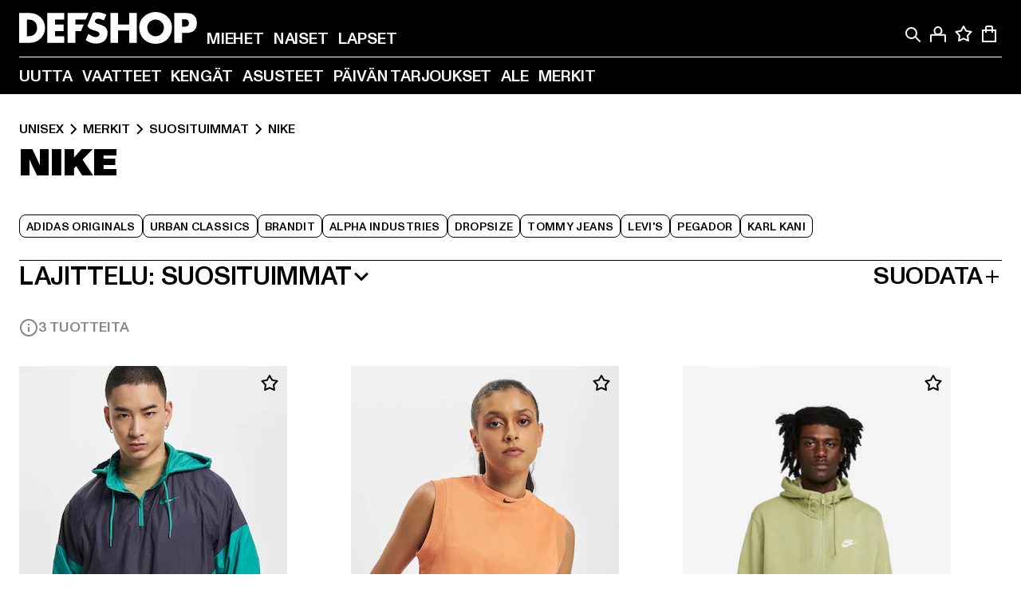

--- FILE ---
content_type: text/html; charset=utf-8
request_url: https://www.def-shop.fi/c/brands/nike/unisex/
body_size: 91887
content:
<!doctype html>
<html data-n-head-ssr lang="fi" data-n-head="%7B%22lang%22:%7B%22ssr%22:%22fi%22%7D%7D">
  <head >
    <meta data-n-head="ssr" name="format-detection" content="address=no,telephone=no,email=no"><meta data-n-head="ssr" name="viewport" content="width=device-width, initial-scale=1"><meta data-n-head="ssr" name="theme-color" content="#ffffff"><meta data-n-head="ssr" data-hid="charset" charset="utf-8"><meta data-n-head="ssr" data-hid="mobile-web-app-capable" name="mobile-web-app-capable" content="yes"><meta data-n-head="ssr" data-hid="og:type" name="og:type" property="og:type" content="website"><meta data-n-head="ssr" data-hid="title" name="title" content="Nike DefShopista | Tutustu laajaan valikoimaan | DefShop"><meta data-n-head="ssr" data-hid="og:title" property="og:title" content="Nike DefShopista | Tutustu laajaan valikoimaan | DefShop"><meta data-n-head="ssr" data-hid="twitter:title" name="twitter:title" content="Nike | yli 200 000 tuotteen valikoima | Tilaa edullisesti verkkokaupasta | DefShop"><meta data-n-head="ssr" data-hid="description" name="description" content="Laaja valikoima Nike-tuotteita DefShopista | Streetwear-muotia edullisesti verkosta ✓ yli 100 000 tyytyväistä suomalaista asiakasta ✓ ilmainen palautus ✓ DefShop"><meta data-n-head="ssr" data-hid="og:description" property="og:description" content="Laaja valikoima Nike-tuotteita DefShopista | Streetwear-muotia edullisesti verkosta ✓ yli 100 000 tyytyväistä suomalaista asiakasta ✓ ilmainen palautus ✓ DefShop"><meta data-n-head="ssr" data-hid="twitter:description" name="twitter:description" content="Nike | Euroopan suurin streetwear-verkkokauppa | yli 100 000 tyytyväistä suomalaista asiakasta ✓ yli 250 huippumerkkiä ✓ ilmainen palautus ✓ DefShop"><meta data-n-head="ssr" data-hid="og:url" property="og:url" content="https://www.def-shop.fi/c/brands/nike/unisex/"><meta data-n-head="ssr" data-hid="og:locale" property="og:locale" content="fi_FI"><meta data-n-head="ssr" data-hid="og:site_name" property="og:site_name" content="DefShop"><meta data-n-head="ssr" data-hid="twitter:card" name="twitter:card" content="summary"><meta data-n-head="ssr" data-hid="twitter:site" name="twitter:site" content="@username"><meta data-n-head="ssr" data-hid="twitter:url" name="twitter:url" content="https://www.def-shop.fi/c/brands/nike/unisex/"><meta data-n-head="ssr" data-hid="robots" name="robots" content="noindex, follow"><meta data-n-head="ssr" data-hid="google-site-verification" name="google-site-verification" content="DDcAzQpY9LcqucOSPBU_dW6649XfQ6q5ETgkJ_afQwY"><meta data-n-head="ssr" data-hid="og:image" property="og:image" content="/_nuxt/assets/images/logo.svg"><title>Nike DefShopista | Tutustu laajaan valikoimaan | DefShop</title><link data-n-head="ssr" href="https://def-live.checkout.api.scayle.cloud/" rel="dns-prefetch"><link data-n-head="ssr" href="https://checkout-cdn.aboutyou.cloud/" rel="dns-prefetch"><link data-n-head="ssr" href="https://checkout.def-shop.com/" rel="dns-prefetch"><link data-n-head="ssr" href="https://widgets.trustedshops.com/" rel="dns-prefetch"><link data-n-head="ssr" href="https://a.storyblok.com/" rel="dns-prefetch"><link data-n-head="ssr" href="https://trck-de.def-shop.com/" rel="dns-prefetch"><link data-n-head="ssr" href="https://cdn.cookielaw.org/" rel="dns-prefetch"><link data-n-head="ssr" href="https://checkout-cdn.aboutyou.cloud/" rel="preconnect"><link data-n-head="ssr" href="https://checkout.def-shop.com/" rel="preconnect"><link data-n-head="ssr" href="https://def-live.checkout.api.scayle.cloud/" rel="preconnect"><link data-n-head="ssr" href="https://widgets.trustedshops.com/" rel="preconnect"><link data-n-head="ssr" href="https://def-live.cdn.aboutyou.cloud/" rel="preconnect"><link data-n-head="ssr" href="https://a.storyblok.com/" rel="preconnect"><link data-n-head="ssr" href="https://trck-de.def-shop.com/" rel="preconnect"><link data-n-head="ssr" href="https://cdn.cookielaw.org/" rel="preconnect"><link data-n-head="ssr" color="#ffffff" href="/favicons/safari-pinned-tab.svg" rel="mask-icon"><link data-n-head="ssr" href="/favicons/apple-icon-180x180.png" rel="apple-touch-icon"><link data-n-head="ssr" href="/favicons/apple-icon-152x152.png" rel="apple-touch-icon" sizes="152x152"><link data-n-head="ssr" href="/favicons/apple-icon-180x180.png" rel="apple-touch-icon" sizes="180x180"><link data-n-head="ssr" href="/favicons/favicon-16x16.png" rel="icon" sizes="16x16"><link data-n-head="ssr" href="/favicons/favicon-32x32.png" rel="icon" sizes="32x32"><link data-n-head="ssr" href="/favicons/favicon.ico" rel="shortcut icon"><link data-n-head="ssr" href="/favicons/manifest.json" rel="manifest"><link data-n-head="ssr" data-hid="alternatede-DE" rel="alternate" href="https://www.def-shop.com/c/brands/nike/unisex/" hreflang="de-de"><link data-n-head="ssr" data-hid="alternatede-CH" rel="alternate" href="https://www.def-shop.ch/c/brands/nike/unisex/" hreflang="de-ch"><link data-n-head="ssr" data-hid="alternatede-AT" rel="alternate" href="https://www.def-shop.at/c/brands/nike/unisex/" hreflang="de-at"><link data-n-head="ssr" data-hid="alternateen" rel="alternate" href="https://www.def-shop.net/c/brands/nike/unisex/" hreflang="en"><link data-n-head="ssr" data-hid="alternatefr-FR" rel="alternate" href="https://www.def-shop.fr/c/brands/nike/unisex/" hreflang="fr-fr"><link data-n-head="ssr" data-hid="alternateit-IT" rel="alternate" href="https://www.def-shop.it/c/brands/nike/unisex/" hreflang="it-it"><link data-n-head="ssr" data-hid="alternatees-ES" rel="alternate" href="https://www.def-shop.es/c/brands/nike/unisex/" hreflang="es-es"><link data-n-head="ssr" data-hid="alternatenl-NL" rel="alternate" href="https://www.def-shop.nl/c/brands/nike/unisex/" hreflang="nl-nl"><link data-n-head="ssr" data-hid="alternatefi-FI" rel="alternate" href="https://www.def-shop.fi/c/brands/nike/unisex/" hreflang="fi-fi"><link data-n-head="ssr" data-hid="alternatesv-SE" rel="alternate" href="https://www.def-shop.se/c/brands/nike/unisex/" hreflang="sv-se"><link data-n-head="ssr" data-hid="alternateda-DK" rel="alternate" href="https://www.def-shop.dk/c/brands/nike/unisex/" hreflang="da-dk"><link data-n-head="ssr" data-hid="alternatesk-SK" rel="alternate" href="https://www.def-shop.sk/c/brands/nike/unisex/" hreflang="sk-sk"><link data-n-head="ssr" data-hid="alternatecs-CZ" rel="alternate" href="https://www.def-shop.cz/c/brands/nike/unisex/" hreflang="cs-cz"><link data-n-head="ssr" data-hid="alternatenn-NO" rel="alternate" href="https://www.def-shop.no/c/brands/nike/unisex/" hreflang="nn-no"><link data-n-head="ssr" data-hid="alternatepl-PL" rel="alternate" href="https://www.def-shop.pl/c/brands/nike/unisex/" hreflang="pl-pl"><link data-n-head="ssr" data-hid="alternatefr-BE" rel="alternate" href="https://fr.def-shop.be/c/brands/nike/unisex/" hreflang="fr-be"><link data-n-head="ssr" data-hid="alternatenl-BE" rel="alternate" href="https://www.def-shop.be/c/brands/nike/unisex/" hreflang="nl-be"><link data-n-head="ssr" data-hid="canonical" rel="canonical" href="https://www.def-shop.fi/c/brands/nike/unisex/"><script data-n-head="ssr" src="https://def-shop.app.baqend.com/v1/speedkit/install.js?d=production" async crossorigin="anonymous" type="88f2c151dca04899a06a66b1-text/javascript"></script><script data-n-head="ssr" data-hid="gtag-script" vmid="gtag-script" type="88f2c151dca04899a06a66b1-text/javascript">
        window.dataLayer = window.dataLayer || [];
        (function(){window.dataLayer.unshift(arguments);})('consent', 'default', {
          'ad_storage': 'denied',
          'analytics_storage': 'denied',
          'ad_user_data': 'denied',
          'ad_personalization': 'denied'
        });
        function gtag(){window.dataLayer.push(arguments);}
      </script><script data-n-head="ssr" data-hid="gtm-script" vmid="gtm-script" type="88f2c151dca04899a06a66b1-text/javascript">(function(w,d,s,l,i){w[l]=w[l]||[];w[l].push({'gtm.start':new Date().getTime(),event:'gtm.js'});var f=d.getElementsByTagName(s)[0],j=d.createElement(s),dl=l!='dataLayer'?'&l='+l:'';j.async=true;j.src='https://trck-de.def-shop.com/gtm.js?id='+i+dl;f.parentNode.insertBefore(j,f);})(window,document,'script','dataLayer','GTM-NP5NJR5');</script><script data-n-head="ssr" type="application/ld+json">{"@context":"https://schema.org","@type":"WebSite","url":"https://www.def-shop.fi/","potentialAction":{"@type":"SearchAction","target":{"@type":"EntryPoint","urlTemplate":"https://www.def-shop.fi/search?q={search_term_string}"},"query-input":"required name=search_term_string"}}</script><script data-n-head="ssr" type="application/ld+json">{"@context":"https://schema.org","@type":"Organization","name":"DefShop","url":"https://www.def-shop.fi/","logo":"https://www.def-shop.fi/_nuxt/img/logo.a178fbd.svg"}</script><script data-n-head="ssr" type="application/ld+json">{"@context":"https://schema.org","@type":"BreadcrumbList","itemListElement":[{"position":1,"@type":"ListItem","item":"https://www.def-shop.fi/","name":"Etusivu"},{"position":2,"@type":"ListItem","item":"https://www.def-shop.fi/c/unisex/merkit/","name":"Merkit"},{"position":3,"@type":"ListItem","item":"https://www.def-shop.fi/c/unisex/merkit/suosituimmat/","name":"Suosituimmat"},{"position":4,"@type":"ListItem","item":"https://www.def-shop.fi/c/brands/nike/unisex/","name":"Nike"}]}</script><noscript data-n-head="ssr" data-hid="gtm-noscript" vmid="gtm-noscript"><iframe src="https://trck-de.def-shop.com/ns.html?id=GTM-NP5NJR5" height="0" width="0" style="display:none;visibility:hidden"></iframe></noscript><link rel="preload" href="/_nuxt/e510851.js" as="script"><link rel="preload" href="/_nuxt/commons/app.12fc6737df76ee838dfb.js" as="script"><link rel="preload" href="/_nuxt/vendors/app.2f8074592e84751fe210.js" as="script"><link rel="preload" href="/_nuxt/app.79b556b295c5282c691b.js" as="script"><link rel="preload" href="/_nuxt/fonts/ABCMonumentGrotesk-Medium.8643ba3.woff2" as="font" type="font/woff2" crossorigin><link rel="preload" href="/_nuxt/fonts/ABCMonumentGrotesk-Black.b34c7fc.woff2" as="font" type="font/woff2" crossorigin><link rel="preload" href="/_nuxt/pages/Search.50b4ba84ebdd4b3558de.js" as="script"><link rel="preload" href="/_nuxt/2.a626b42d184e1ad73c08.js" as="script"><link rel="preload" href="/_nuxt/3.8db93026973d75154046.js" as="script"><link rel="preload" href="/_nuxt/7.d88a1d392572e3520714.js" as="script"><link rel="preload" href="/_nuxt/11.cdf00b23a649bd7aa289.js" as="script"><link rel="preload" href="/_nuxt/ProductWishlistIcon.3231843d74668692b214.js" as="script"><link rel="preload" href="/_nuxt/57.28af1a7f7402d1e45531.js" as="script"><link rel="preload" href="/_nuxt/AppNewsletter.3755169d01add095a09d.js" as="script"><link rel="preload" href="/_nuxt/1.eca728b1db765e7566ea.js" as="script"><link rel="preload" href="/_nuxt/ContentHeading.548d75f4a7f4e8cbeeab.js" as="script"><link rel="preload" href="/_nuxt/ContentSection.130317ab094c041635bb.js" as="script"><link rel="preload" href="/_nuxt/ContentImageLink.e6bb15f6956bc80d7459.js" as="script"><link rel="preload" href="/_nuxt/ContentLink.d270c0eeb55829059963.js" as="script"><link rel="preload" href="/_nuxt/ContentImage.0c344b8b027e8fa4d5ae.js" as="script"><link rel="preload" href="/_nuxt/FooterAsset.46b798e850d1e964aec8.js" as="script"><link rel="preload" href="/_nuxt/AppCookiesNotice.049e873c9bfabbc8dc58.js" as="script"><style data-vue-ssr-id="16780096:0 42c8de90:0 05acdd20:0 1ec8c060:0 850c8fd4:0 13836a17:0 2b8de62a:0 535fd272:0 a44691e6:0 5ec78cb8:0 d1bed96e:0 4fa3b109:0 f6bf716e:0 72253cee:0 10a98da9:0 5bb0f3ae:0 ce0c9f96:0 3810d24a:0 be959b66:0 4257b286:0 3f0dfd0a:0 ad5589ee:0 c088dd16:0 ab36644e:0 3908f5e3:0 7c9fc971:0 de501e2e:0 48d698cb:0 0aab81ae:0 024a5362:0 732d682e:0 f8c5a76a:0 196387e1:0 1636cd6e:0 69d724ee:0 c928b35c:0 11be198c:0 1d83bdab:0 f8623eee:0 1e6b857b:0 dec711d2:0 8b0cff22:0">@font-face{font-display:swap;font-family:Monument Grotesk;font-style:normal;font-weight:500;src:url(/_nuxt/fonts/ABCMonumentGrotesk-Medium.8643ba3.woff2) format("woff2"),url(/_nuxt/fonts/ABCMonumentGrotesk-Medium.a47da2f.woff) format("woff")}@font-face{font-display:swap;font-family:Monument Grotesk;font-style:normal;font-weight:900;src:url(/_nuxt/fonts/ABCMonumentGrotesk-Black.b34c7fc.woff2) format("woff2"),url(/_nuxt/fonts/ABCMonumentGrotesk-Black.d100238.woff) format("woff")}
.asf-fade-enter-active,.asf-fade-leave-active{transition-duration:.5s;transition-property:opacity;transition-timing-function:cubic-bezier(.4,0,.2,1);transition-timing-function:cubic-bezier(0,0,.2,1)}.asf-fade-enter,.asf-fade-leave,.asf-fade-leave-to{opacity:0}.asf-slide-top-enter-active,.asf-slide-top-leave-active{transition-duration:.3s;transition-property:transform;transition-timing-function:cubic-bezier(.4,0,.2,1);transition-timing-function:cubic-bezier(0,0,.2,1)}.asf-slide-top-enter,.asf-slide-top-leave-to{--tw-translate-y:-100%;transform:translate(var(--tw-translate-x),-100%) rotate(var(--tw-rotate)) skewX(var(--tw-skew-x)) skewY(var(--tw-skew-y)) scaleX(var(--tw-scale-x)) scaleY(var(--tw-scale-y));transform:translate(var(--tw-translate-x),var(--tw-translate-y)) rotate(var(--tw-rotate)) skewX(var(--tw-skew-x)) skewY(var(--tw-skew-y)) scaleX(var(--tw-scale-x)) scaleY(var(--tw-scale-y));transform:translate3d(var(--tw-translate-x),-100%,0) rotate(var(--tw-rotate)) skewX(var(--tw-skew-x)) skewY(var(--tw-skew-y)) scaleX(var(--tw-scale-x)) scaleY(var(--tw-scale-y));transform:translate3d(var(--tw-translate-x),var(--tw-translate-y),0) rotate(var(--tw-rotate)) skewX(var(--tw-skew-x)) skewY(var(--tw-skew-y)) scaleX(var(--tw-scale-x)) scaleY(var(--tw-scale-y));transition-duration:.3s;transition-property:transform;transition-timing-function:cubic-bezier(.4,0,.2,1);transition-timing-function:cubic-bezier(.4,0,1,1)}.asf-slide-bottom-enter-active,.asf-slide-bottom-leave-active{transition-duration:.3s;transition-property:transform;transition-timing-function:cubic-bezier(.4,0,.2,1);transition-timing-function:cubic-bezier(0,0,.2,1)}.asf-slide-bottom-enter,.asf-slide-bottom-leave-to{--tw-translate-y:100%;transform:translate(var(--tw-translate-x),100%) rotate(var(--tw-rotate)) skewX(var(--tw-skew-x)) skewY(var(--tw-skew-y)) scaleX(var(--tw-scale-x)) scaleY(var(--tw-scale-y));transform:translate(var(--tw-translate-x),var(--tw-translate-y)) rotate(var(--tw-rotate)) skewX(var(--tw-skew-x)) skewY(var(--tw-skew-y)) scaleX(var(--tw-scale-x)) scaleY(var(--tw-scale-y));transform:translate3d(var(--tw-translate-x),100%,0) rotate(var(--tw-rotate)) skewX(var(--tw-skew-x)) skewY(var(--tw-skew-y)) scaleX(var(--tw-scale-x)) scaleY(var(--tw-scale-y));transform:translate3d(var(--tw-translate-x),var(--tw-translate-y),0) rotate(var(--tw-rotate)) skewX(var(--tw-skew-x)) skewY(var(--tw-skew-y)) scaleX(var(--tw-scale-x)) scaleY(var(--tw-scale-y));transition-duration:.3s;transition-property:transform;transition-timing-function:cubic-bezier(.4,0,.2,1);transition-timing-function:cubic-bezier(.4,0,1,1)}.asf-slide-left-enter-active,.asf-slide-left-leave-active{transition-duration:.3s;transition-property:transform;transition-timing-function:cubic-bezier(.4,0,.2,1);transition-timing-function:cubic-bezier(0,0,.2,1)}.asf-slide-left-enter,.asf-slide-left-leave-to{--tw-translate-x:-100%;transform:translate(-100%,var(--tw-translate-y)) rotate(var(--tw-rotate)) skewX(var(--tw-skew-x)) skewY(var(--tw-skew-y)) scaleX(var(--tw-scale-x)) scaleY(var(--tw-scale-y));transform:translate(var(--tw-translate-x),var(--tw-translate-y)) rotate(var(--tw-rotate)) skewX(var(--tw-skew-x)) skewY(var(--tw-skew-y)) scaleX(var(--tw-scale-x)) scaleY(var(--tw-scale-y));transform:translate3d(-100%,var(--tw-translate-y),0) rotate(var(--tw-rotate)) skewX(var(--tw-skew-x)) skewY(var(--tw-skew-y)) scaleX(var(--tw-scale-x)) scaleY(var(--tw-scale-y));transform:translate3d(var(--tw-translate-x),var(--tw-translate-y),0) rotate(var(--tw-rotate)) skewX(var(--tw-skew-x)) skewY(var(--tw-skew-y)) scaleX(var(--tw-scale-x)) scaleY(var(--tw-scale-y));transition-duration:.3s;transition-property:transform;transition-timing-function:cubic-bezier(.4,0,.2,1);transition-timing-function:cubic-bezier(.4,0,1,1)}.asf-slide-right-enter-active,.asf-slide-right-leave-active{transition-duration:.3s;transition-property:transform;transition-timing-function:cubic-bezier(.4,0,.2,1);transition-timing-function:cubic-bezier(0,0,.2,1)}.asf-slide-right-enter,.asf-slide-right-leave-to{--tw-translate-x:100%;transform:translate(100%,var(--tw-translate-y)) rotate(var(--tw-rotate)) skewX(var(--tw-skew-x)) skewY(var(--tw-skew-y)) scaleX(var(--tw-scale-x)) scaleY(var(--tw-scale-y));transform:translate(var(--tw-translate-x),var(--tw-translate-y)) rotate(var(--tw-rotate)) skewX(var(--tw-skew-x)) skewY(var(--tw-skew-y)) scaleX(var(--tw-scale-x)) scaleY(var(--tw-scale-y));transform:translate3d(100%,var(--tw-translate-y),0) rotate(var(--tw-rotate)) skewX(var(--tw-skew-x)) skewY(var(--tw-skew-y)) scaleX(var(--tw-scale-x)) scaleY(var(--tw-scale-y));transform:translate3d(var(--tw-translate-x),var(--tw-translate-y),0) rotate(var(--tw-rotate)) skewX(var(--tw-skew-x)) skewY(var(--tw-skew-y)) scaleX(var(--tw-scale-x)) scaleY(var(--tw-scale-y));transition-duration:.3s;transition-property:transform;transition-timing-function:cubic-bezier(.4,0,.2,1);transition-timing-function:cubic-bezier(.4,0,1,1)}.asf-slide-bottom-left-enter-active,.asf-slide-bottom-left-leave-active,.asf-slide-top-left-enter-active,.asf-slide-top-left-leave-active{animation:asf-slide-from-left .4s cubic-bezier(.3,.46,.45,.94);animation:asf-slide-from-left var(--animation-function-main) var(--animation-duration)}.asf-slide-bottom-left-leave-active,.asf-slide-top-left-leave-active{animation-direction:reverse}.asf-slide-bottom-right-enter-active,.asf-slide-bottom-right-leave-active,.asf-slide-top-right-enter-active,.asf-slide-top-right-leave-active{animation:asf-slide-from-right .4s cubic-bezier(.3,.46,.45,.94);animation:asf-slide-from-right var(--animation-function-main) var(--animation-duration)}.asf-slide-bottom-right-leave-active,.asf-slide-top-right-leave-active{animation-direction:reverse}.asf-slide-top-center-enter-active,.asf-slide-top-center-leave-active{animation:asf-slide-from-top .4s cubic-bezier(.3,.46,.45,.94);animation:asf-slide-from-top var(--animation-function-main) var(--animation-duration)}.asf-slide-top-center-leave-active{animation-direction:reverse}.asf-slide-bottom-center-enter-active,.asf-slide-bottom-center-leave-active{animation:asf-slide-from-bottom .4s cubic-bezier(.3,.46,.45,.94);animation:asf-slide-from-bottom var(--animation-function-main) var(--animation-duration)}.asf-slide-bottom-center-leave-active{animation-direction:reverse}.asf-bounce-enter-active{animation:asf-bounce .3s}.asf-bounce-leave-active{animation:asf-bounce .3s reverse}.asf-pulse-enter-active{animation:sf-pulse .25s}.asf-pulse-leave-active{animation:asf-pulse .25s reverse}.asf-expand-enter-active,.asf-expand-leave-active{overflow:hidden;transition-duration:.3s;transition-property:height,opacity;transition-timing-function:cubic-bezier(.4,0,.2,1)}.asf-expand-enter,.asf-expand-leave-to{height:0;opacity:0}.asf-loading{--tw-bg-opacity:1;background-color:#e6e6e6;background-color:rgb(230 230 230/var(--tw-bg-opacity));overflow:hidden;position:relative}.asf-loading:after{--tw-content:"";animation:asf-loading 1.5s ease-in-out infinite;background-image:linear-gradient(90deg,#0000,#ffffffbf,#0000);bottom:0;content:"";content:var(--tw-content);left:0;position:absolute;right:0;top:0}@keyframes asf-loading{0%{transform:translateX(-100%)}to{transform:translateX(100%)}}@keyframes asf-fade-in{0%{opacity:0}to{opacity:1}}@keyframes asf-bounce{0%{transform:scale(0)}50%{transform:scale(1.2)}to{transform:scale(1)}}@keyframes asf-current-bounce{50%{transform:scale(1.35)}to{transform:scale(1)}}@keyframes asf-pulse{0%{transform:scale(1)}50%{transform:scale(1.2)}to{transform:scale(1)}}@keyframes asf-reverse-pulse{0%{transform:scale(1)}50%{transform:scale(.8)}to{transform:scale(1)}}@keyframes asf-rotate{0%{transform:rotate(0deg)}to{transform:rotate(1turn)}}@keyframes asf-slide-from-left{0%{transform:translateX(-100%)}to{transform:translateX(0)}}@keyframes asf-slide-from-right{0%{transform:translateX(100%)}to{transform:translateX(0)}}@keyframes asf-slide-from-top{0%{transform:translateY(-100%)}to{transform:translate(0)}}@keyframes asf-slide-from-bottom{0%{transform:translateY(100%)}to{transform:translate(0)}}@media (prefers-reduced-motion){*{animation:none!important;transition:none!important}}.asf-content{font-size:.875rem;line-height:1.5}.asf-content h1:not([class]),.asf-content h2:not([class]),.asf-content h3:not([class]),.asf-content h4:not([class]),.asf-content h5:not([class]),.asf-content h6:not([class]){--tw-text-opacity:1;color:#000;color:rgb(0 0 0/var(--tw-text-opacity));font-weight:900;margin-bottom:1rem;margin-top:2rem;text-transform:uppercase}.asf-content h1:not([class]){font-size:2.5rem;line-height:2.4375rem}@media (min-width:48em){.asf-content h1:not([class]){font-size:4rem;line-height:3.875rem}}@media (min-width:64em){.asf-content h1:not([class]){font-size:4.5rem;line-height:4.5rem}}.asf-content h2:not([class]){font-size:2rem;line-height:2.0625rem}@media (min-width:48em){.asf-content h2:not([class]){font-size:2.5rem;line-height:2.375rem}}@media (min-width:64em){.asf-content h2:not([class]){font-size:3rem;line-height:2.9375rem}}.asf-content h3:not([class]){font-size:1.5rem;line-height:1.5rem}@media (min-width:48em){.asf-content h3:not([class]){font-size:1.5rem;line-height:1.4375rem}}@media (min-width:64em){.asf-content h3:not([class]){font-size:2rem;line-height:1.9375rem}}.asf-content h4:not([class]){font-size:1.25rem;line-height:1.25rem}@media (min-width:48em){.asf-content h4:not([class]){font-size:1.25rem;line-height:1.1875rem}}@media (min-width:64em){.asf-content h4:not([class]){font-size:1.5rem;line-height:1.4375rem}}.asf-content h5:not([class]){font-size:1rem;line-height:1rem}@media (min-width:48em){.asf-content h5:not([class]){font-size:1.125rem;line-height:1.125rem}}@media (min-width:64em){.asf-content h5:not([class]){font-size:1.25rem;line-height:1.25rem}}.asf-content h6:not([class]){font-size:.875rem;line-height:.875rem}@media (min-width:64em){.asf-content h6:not([class]){font-size:1rem;line-height:1rem}}.asf-content ol,.asf-content ul{list-style-position:inside}.asf-content ol li,.asf-content ul li{margin-bottom:.625rem}.asf-content ul{list-style-type:disc}.asf-content ol{list-style-type:decimal}.asf-content p{margin-bottom:1rem}.content-medium{font-weight:500!important}.content-black{font-weight:900!important}.content-underline{text-decoration-line:underline!important}.content-line-through{text-decoration-line:line-through!important}.content-uppercase{text-transform:uppercase!important}.content-capitalize{text-transform:capitalize!important}.content-h1-primary{font-size:2.5rem;line-height:2.4375rem}@media (min-width:48em){.content-h1-primary{font-size:4rem;line-height:3.875rem}}@media (min-width:64em){.content-h1-primary{font-size:4.5rem;line-height:4.5rem}}.content-h1-primary{font-weight:900;text-transform:uppercase}.content-h2-primary{font-size:2rem;line-height:2.0625rem}@media (min-width:48em){.content-h2-primary{font-size:2.5rem;line-height:2.375rem}}@media (min-width:64em){.content-h2-primary{font-size:3rem;line-height:2.9375rem}}.content-h2-primary{font-weight:900;text-transform:uppercase}.content-h3-primary{font-size:1.5rem;line-height:1.5rem}@media (min-width:48em){.content-h3-primary{font-size:1.5rem;line-height:1.4375rem}}@media (min-width:64em){.content-h3-primary{font-size:2rem;line-height:1.9375rem}}.content-h3-primary{font-weight:900;text-transform:uppercase}.content-h4-primary{font-size:1.25rem;line-height:1.25rem}@media (min-width:48em){.content-h4-primary{font-size:1.25rem;line-height:1.1875rem}}@media (min-width:64em){.content-h4-primary{font-size:1.5rem;line-height:1.4375rem}}.content-h4-primary{font-weight:900;text-transform:uppercase}.content-h5-primary{font-size:1rem;line-height:1rem}@media (min-width:48em){.content-h5-primary{font-size:1.125rem;line-height:1.125rem}}@media (min-width:64em){.content-h5-primary{font-size:1.25rem;line-height:1.25rem}}.content-h5-primary{font-weight:900;text-transform:uppercase}.content-h6-primary{font-size:.875rem;line-height:.875rem}@media (min-width:64em){.content-h6-primary{font-size:1rem;line-height:1rem}}.content-h6-primary{font-weight:900;text-transform:uppercase}.content-h1-secondary{font-size:2.75rem;line-height:2.625rem}@media (min-width:48em){.content-h1-secondary{font-size:4rem;line-height:3.8125rem}}.content-h1-secondary{font-weight:500;text-transform:uppercase}.content-h2-secondary{font-size:2rem;line-height:1.9375rem}@media (min-width:48em){.content-h2-secondary{font-size:2.5rem;line-height:2.4375rem}}@media (min-width:64em){.content-h2-secondary{font-size:3rem;line-height:2.875rem}}.content-h2-secondary{font-weight:500;text-transform:uppercase}.content-h3-secondary{font-size:1.5rem;line-height:1.5rem}@media (min-width:48em){.content-h3-secondary{font-size:1.875rem;line-height:1.9375rem}}.content-h3-secondary{font-weight:500;text-transform:uppercase}.content-h4-secondary{font-size:1.25rem;line-height:1.25rem}@media (min-width:48em){.content-h4-secondary{font-size:1.375rem;line-height:1.375rem}}.content-h4-secondary{font-weight:500;text-transform:uppercase}.content-h5-secondary{font-size:1rem;line-height:1rem}@media (min-width:48em){.content-h5-secondary{font-size:1.125rem;line-height:1.125rem}}.content-h5-secondary{font-weight:500;text-transform:uppercase}.content-h6-secondary{font-size:.875rem;line-height:.875rem}@media (min-width:48em){.content-h6-secondary{font-size:1rem;line-height:1rem}}.content-h6-secondary{font-weight:500;text-transform:uppercase}.content-p1{font-size:1.25rem;font-weight:500;line-height:1.125}@media (min-width:48em){.content-p1{font-size:1.375rem}}@media (min-width:64em){.content-p1{font-size:1.5rem}}.content-p2{font-size:1rem;font-weight:500;line-height:1.125}@media (min-width:48em){.content-p2{font-size:1.125rem}}.content-p3{font-size:.875rem;font-weight:500;line-height:1.125}@media (min-width:48em){.content-p3{font-size:1rem}}.content-p4{font-size:.875rem;font-weight:500;line-height:1rem}.content-p5{font-size:.75rem;font-weight:500;line-height:1.125}.content-align-left{text-align:left!important}.content-align-center{text-align:center!important}.content-align-justify{text-align:justify!important}.content-align-right{text-align:right!important}.content-list-disc{list-style-type:disc!important}.content-list-decimal{list-style-type:decimal!important}.content-list-none{list-style-type:none}.content-list-check{list-style-image:url("data:image/svg+xml;charset=utf-8,%3Csvg width='16' height='13' fill='none' xmlns='http://www.w3.org/2000/svg'%3E%3Cpath d='M1 6.2 5.472 11 15 1' stroke='currentColor' stroke-width='2'/%3E%3C/svg%3E");list-style-position:inside!important}.content-table-wrapper{max-width:100%;overflow-x:auto;scrollbar-color:#878787 #0000;scrollbar-width:thin}.content-table-wrapper::-webkit-scrollbar{background-color:initial;border-radius:.5rem;width:.25rem}.content-table-wrapper::-webkit-scrollbar-thumb{background-color:#878787;border-radius:.5rem}.content-table-auto{border-collapse:collapse;border-width:1px;table-layout:auto;width:100%}.content-table-auto td,.content-table-auto th{padding:.5rem}.content-table-fixed{border-collapse:collapse;border-width:1px;table-layout:fixed}.content-table-fixed td,.content-table-fixed th{padding:.5rem;width:33.333333%}.content-table-bordered,.content-table-bordered td,.content-table-bordered th{border-width:1px}.content-table-responsive{max-width:100%;overflow-x:auto}.content-customer-wrapper{flex-wrap:wrap}.content-customer-box,.content-customer-wrapper{--tw-border-opacity:1;align-items:center;border-color:#e6e6e6;border-color:rgb(230 230 230/var(--tw-border-opacity));border-width:1px;display:flex;justify-content:center}.content-customer-box{height:5rem;width:50%}
/*! tailwindcss v3.3.2 | MIT License | https://tailwindcss.com*/*,:after,:before{border:0 solid;box-sizing:border-box}:after,:before{--tw-content:""}html{font-feature-settings:normal;font-family:Monument Grotesk,ui-sans-serif,system-ui,-apple-system,Segoe UI,Roboto,Ubuntu,Cantarell,Noto Sans,sans-serif,BlinkMacSystemFont,Helvetica Neue,Arial,Apple Color Emoji,Segoe UI Emoji,Segoe UI Symbol,Noto Color Emoji;font-variation-settings:normal;line-height:1.5;tab-size:4}body{line-height:inherit;margin:0}hr{border-top-width:1px;color:inherit;height:0}abbr:where([title]){text-decoration:underline;-webkit-text-decoration:underline dotted;text-decoration:underline dotted}h1,h2,h3,h4,h5,h6{font-size:inherit;font-weight:inherit}a{color:inherit;text-decoration:inherit}b,strong{font-weight:bolder}code,kbd,pre,samp{font-family:ui-monospace,SFMono-Regular,Menlo,Monaco,Consolas,Liberation Mono,Courier New,monospace;font-size:1em}small{font-size:80%}sub,sup{font-size:75%;line-height:0;position:relative;vertical-align:initial}sub{bottom:-.25em}sup{top:-.5em}table{border-collapse:collapse;border-color:inherit;text-indent:0}button,input,optgroup,select,textarea{color:inherit;font-family:inherit;font-size:100%;font-weight:inherit;line-height:inherit;margin:0;padding:0}button,select{text-transform:none}[type=button],[type=reset],[type=submit],button{-webkit-appearance:button;background-color:initial;background-image:none}:-moz-focusring{outline:auto}:-moz-ui-invalid{box-shadow:none}progress{vertical-align:initial}::-webkit-inner-spin-button,::-webkit-outer-spin-button{height:auto}[type=search]{-webkit-appearance:textfield;outline-offset:-2px}::-webkit-search-decoration{-webkit-appearance:none}::-webkit-file-upload-button{-webkit-appearance:button;font:inherit}summary{display:list-item}blockquote,dd,dl,figure,h1,h2,h3,h4,h5,h6,hr,p,pre{margin:0}fieldset{margin:0}fieldset,legend{padding:0}menu,ol,ul{list-style:none;margin:0;padding:0}textarea{resize:vertical}input::placeholder,textarea::placeholder{color:#9ca3af;opacity:1}[role=button],button{cursor:pointer}:disabled{cursor:default}audio,canvas,embed,iframe,img,object,svg,video{display:block;vertical-align:middle}img,video{height:auto;max-width:100%}[hidden]{display:none}:root{--site-width:120rem;--site-logo-width:8.375rem;--container-min:22.5rem;--container-max:90rem;--header-height:3.375rem;--header-top-height:4.5rem;--sidebar-max-width:23.4375rem;--refinements-max-width:85.6%;--animation-duration:0.4s;--animation-duration-fast:0.2s;--motion-ease-chevron:cubic-bezier(0.25,1.7,0.35,0.8);--animation-function-main:cubic-bezier(0.3,0.46,0.45,0.94);--promo-height:2.5rem;--bottom-bar-height:3.625rem;--bottom-navigation-container-height:calc(var(--promo-height) + var(--bottom-bar-height));--full-height:100vh}@media (min-width:48em){:root{--refinements-max-width:33rem}}@media (min-width:64em){:root{--site-logo-width:13.9375rem;--header-height:7.375rem}}@media (min-width:85.4375em){:root{--header-height:7.875rem}}@supports (height:100svh){:root{--full-height:100svh}}html{--tw-bg-opacity:1;--tw-text-opacity:1;-webkit-font-smoothing:antialiased;-moz-osx-font-smoothing:grayscale;-webkit-text-size-adjust:100%;background-color:#fff;background-color:rgb(255 255 255/var(--tw-bg-opacity));color:#000;color:rgb(0 0 0/var(--tw-text-opacity));direction:ltr;font-family:Monument Grotesk,ui-sans-serif,system-ui,-apple-system,Segoe UI,Roboto,Ubuntu,Cantarell,Noto Sans,sans-serif,BlinkMacSystemFont,Helvetica Neue,Arial,Apple Color Emoji,Segoe UI Emoji,Segoe UI Symbol,Noto Color Emoji;font-size:1rem;font-synthesis:none;font-weight:500}html.is-locked{height:100%;overflow:hidden}body{box-sizing:border-box;margin:0;min-width:22.5rem;min-width:var(--container-min);overflow-y:scroll;width:100%}.is-locked body{height:100%}[tabindex="0"],a,button,input,label,select,textarea{outline:2px solid #0000;outline-offset:2px}*,:after,:before{--tw-border-spacing-x:0;--tw-border-spacing-y:0;--tw-translate-x:0;--tw-translate-y:0;--tw-rotate:0;--tw-skew-x:0;--tw-skew-y:0;--tw-scale-x:1;--tw-scale-y:1;--tw-pan-x: ;--tw-pan-y: ;--tw-pinch-zoom: ;--tw-scroll-snap-strictness:proximity;--tw-gradient-from-position: ;--tw-gradient-via-position: ;--tw-gradient-to-position: ;--tw-ordinal: ;--tw-slashed-zero: ;--tw-numeric-figure: ;--tw-numeric-spacing: ;--tw-numeric-fraction: ;--tw-ring-inset: ;--tw-ring-offset-width:0px;--tw-ring-offset-color:#fff;--tw-ring-color:#3b82f680;--tw-ring-offset-shadow:0 0 #0000;--tw-ring-shadow:0 0 #0000;--tw-shadow:0 0 #0000;--tw-shadow-colored:0 0 #0000;--tw-blur: ;--tw-brightness: ;--tw-contrast: ;--tw-grayscale: ;--tw-hue-rotate: ;--tw-invert: ;--tw-saturate: ;--tw-sepia: ;--tw-drop-shadow: ;--tw-backdrop-blur: ;--tw-backdrop-brightness: ;--tw-backdrop-contrast: ;--tw-backdrop-grayscale: ;--tw-backdrop-hue-rotate: ;--tw-backdrop-invert: ;--tw-backdrop-opacity: ;--tw-backdrop-saturate: ;--tw-backdrop-sepia: }::backdrop{--tw-border-spacing-x:0;--tw-border-spacing-y:0;--tw-translate-x:0;--tw-translate-y:0;--tw-rotate:0;--tw-skew-x:0;--tw-skew-y:0;--tw-scale-x:1;--tw-scale-y:1;--tw-pan-x: ;--tw-pan-y: ;--tw-pinch-zoom: ;--tw-scroll-snap-strictness:proximity;--tw-gradient-from-position: ;--tw-gradient-via-position: ;--tw-gradient-to-position: ;--tw-ordinal: ;--tw-slashed-zero: ;--tw-numeric-figure: ;--tw-numeric-spacing: ;--tw-numeric-fraction: ;--tw-ring-inset: ;--tw-ring-offset-width:0px;--tw-ring-offset-color:#fff;--tw-ring-color:#3b82f680;--tw-ring-offset-shadow:0 0 #0000;--tw-ring-shadow:0 0 #0000;--tw-shadow:0 0 #0000;--tw-shadow-colored:0 0 #0000;--tw-blur: ;--tw-brightness: ;--tw-contrast: ;--tw-grayscale: ;--tw-hue-rotate: ;--tw-invert: ;--tw-saturate: ;--tw-sepia: ;--tw-drop-shadow: ;--tw-backdrop-blur: ;--tw-backdrop-brightness: ;--tw-backdrop-contrast: ;--tw-backdrop-grayscale: ;--tw-backdrop-hue-rotate: ;--tw-backdrop-invert: ;--tw-backdrop-opacity: ;--tw-backdrop-saturate: ;--tw-backdrop-sepia: }.container{width:100%}@media (min-width:48em){.container{max-width:48em}}@media (min-width:64em){.container{max-width:64em}}@media (min-width:85.4375em){.container{max-width:85.4375em}}.asf-grid-layout{grid-gap:.5rem;display:grid;gap:.5rem;grid-template-columns:repeat(6,minmax(0,1fr))}@media (min-width:48em){.asf-grid-layout{gap:1rem;grid-template-columns:repeat(12,minmax(0,1fr))}}@media (min-width:64em){.asf-grid-layout{gap:1.25rem}}.h1-primary{font-size:2.5rem;line-height:2.4375rem}@media (min-width:48em){.h1-primary{font-size:4rem;line-height:3.875rem}}@media (min-width:64em){.h1-primary{font-size:4.5rem;line-height:4.5rem}}.h2-primary{font-size:2rem;line-height:2.0625rem}@media (min-width:48em){.h2-primary{font-size:2.5rem;line-height:2.375rem}}@media (min-width:64em){.h2-primary{font-size:3rem;line-height:2.9375rem}}.h3-primary{font-size:1.5rem;line-height:1.5rem}@media (min-width:48em){.h3-primary{font-size:1.5rem;line-height:1.4375rem}}@media (min-width:64em){.h3-primary{font-size:2rem;line-height:1.9375rem}}.h4-primary{font-size:1.25rem;line-height:1.25rem}@media (min-width:48em){.h4-primary{font-size:1.25rem;line-height:1.1875rem}}@media (min-width:64em){.h4-primary{font-size:1.5rem;line-height:1.4375rem}}.h5-primary{font-size:1rem;line-height:1rem}@media (min-width:48em){.h5-primary{font-size:1.125rem;line-height:1.125rem}}@media (min-width:64em){.h5-primary{font-size:1.25rem;line-height:1.25rem}}.h6-primary{font-size:.875rem;line-height:.875rem}@media (min-width:64em){.h6-primary{font-size:1rem;line-height:1rem}}.h1-secondary{font-size:2.75rem;line-height:2.625rem}@media (min-width:48em){.h1-secondary{font-size:4rem;line-height:3.8125rem}}.h2-secondary{font-size:2rem;line-height:1.9375rem}@media (min-width:48em){.h2-secondary{font-size:2.5rem;line-height:2.4375rem}}@media (min-width:64em){.h2-secondary{font-size:3rem;line-height:2.875rem}}.h3-secondary{font-size:1.5rem;line-height:1.5rem}@media (min-width:48em){.h3-secondary{font-size:1.875rem;line-height:1.9375rem}}.h4-secondary{font-size:1.25rem;line-height:1.25rem}@media (min-width:48em){.h4-secondary{font-size:1.375rem;line-height:1.375rem}}.h5-secondary{font-size:1rem;line-height:1rem}@media (min-width:48em){.h5-secondary{font-size:1.125rem;line-height:1.125rem}}.h6-secondary{font-size:.875rem;line-height:.875rem}@media (min-width:48em){.h6-secondary{font-size:1rem;line-height:1rem}}.asf-link{color:inherit}.asf-link.m-wrapper{height:100%;left:0;position:absolute;top:0;width:100%;z-index:1}.asf-link-primary{display:inline-block;text-decoration-line:underline}.asf-link-primary:hover{--tw-text-opacity:1;color:#272727;color:rgb(39 39 39/var(--tw-text-opacity))}.asf-link-primary:active{--tw-text-opacity:1;color:#3f3f3f;color:rgb(63 63 63/var(--tw-text-opacity))}.common-button{align-items:center;border-radius:.125rem;display:flex;font-size:1.125rem;justify-content:center;line-height:1.25rem;transition-duration:.15s;transition-property:color,background-color,border-color,text-decoration-color,fill,stroke,opacity,box-shadow,transform,filter,-webkit-backdrop-filter;transition-property:color,background-color,border-color,text-decoration-color,fill,stroke,opacity,box-shadow,transform,filter,backdrop-filter;transition-property:color,background-color,border-color,text-decoration-color,fill,stroke,opacity,box-shadow,transform,filter,backdrop-filter,-webkit-backdrop-filter;transition-timing-function:cubic-bezier(.4,0,.2,1)}@media (min-width:48em){.common-button{font-size:1.25rem;line-height:1.5rem}}.common-button{--tw-text-opacity:1;color:#fff;color:rgb(255 255 255/var(--tw-text-opacity));font-family:Monument Grotesk,ui-sans-serif,system-ui,-apple-system,Segoe UI,Roboto,Ubuntu,Cantarell,Noto Sans,sans-serif,BlinkMacSystemFont,Helvetica Neue,Arial,Apple Color Emoji,Segoe UI Emoji,Segoe UI Symbol,Noto Color Emoji;letter-spacing:-.01em;text-transform:uppercase}.common-button:focus{outline-color:#b3b3b3;outline-offset:0;outline-width:4px}.common-button:active{outline:2px solid #0000;outline-offset:2px}.common-button{min-height:2.625rem}.common-button .asf-icon{pointer-events:none}.common-button.m-icon-after,.common-button.m-icon-before{column-gap:.125rem}@media (min-width:48em){.common-button.m-icon-after,.common-button.m-icon-before{column-gap:.25rem}}.common-button.m-icon-after{flex-direction:row-reverse}@media (min-width:48em){.common-button{min-height:3rem}}.disabled-button{--tw-text-opacity:1;color:#b3b3b3;color:rgb(179 179 179/var(--tw-text-opacity));cursor:not-allowed}.asf-button-primary{align-items:center;border-radius:.125rem;display:flex;font-size:1.125rem;justify-content:center;line-height:1.25rem;transition-duration:.15s;transition-property:color,background-color,border-color,text-decoration-color,fill,stroke,opacity,box-shadow,transform,filter,-webkit-backdrop-filter;transition-property:color,background-color,border-color,text-decoration-color,fill,stroke,opacity,box-shadow,transform,filter,backdrop-filter;transition-property:color,background-color,border-color,text-decoration-color,fill,stroke,opacity,box-shadow,transform,filter,backdrop-filter,-webkit-backdrop-filter;transition-timing-function:cubic-bezier(.4,0,.2,1)}@media (min-width:48em){.asf-button-primary{font-size:1.25rem;line-height:1.5rem}}.asf-button-primary{--tw-text-opacity:1;color:#fff;color:rgb(255 255 255/var(--tw-text-opacity));font-family:Monument Grotesk,ui-sans-serif,system-ui,-apple-system,Segoe UI,Roboto,Ubuntu,Cantarell,Noto Sans,sans-serif,BlinkMacSystemFont,Helvetica Neue,Arial,Apple Color Emoji,Segoe UI Emoji,Segoe UI Symbol,Noto Color Emoji;letter-spacing:-.01em;text-transform:uppercase}.asf-button-primary:focus{outline-color:#b3b3b3;outline-offset:0;outline-width:4px}.asf-button-primary:active{outline:2px solid #0000;outline-offset:2px}.asf-button-primary{min-height:2.625rem}.asf-button-primary .asf-icon{pointer-events:none}.asf-button-primary.m-icon-after,.asf-button-primary.m-icon-before{column-gap:.125rem}@media (min-width:48em){.asf-button-primary.m-icon-after,.asf-button-primary.m-icon-before{column-gap:.25rem}}.asf-button-primary.m-icon-after{flex-direction:row-reverse}@media (min-width:48em){.asf-button-primary{min-height:3rem}}.asf-button-primary{--tw-bg-opacity:1;background-color:#000;background-color:rgb(0 0 0/var(--tw-bg-opacity));padding:.625rem .375rem}@media (min-width:48em){.asf-button-primary{padding:.75rem .5rem}}.asf-button-primary:focus{--tw-bg-opacity:1;background-color:#272727;background-color:rgb(39 39 39/var(--tw-bg-opacity))}.asf-button-primary.is-disabled,.asf-button-primary:disabled{--tw-text-opacity:1;--tw-bg-opacity:1;background-color:#e6e6e6;background-color:rgb(230 230 230/var(--tw-bg-opacity));color:#b3b3b3;color:rgb(179 179 179/var(--tw-text-opacity));cursor:not-allowed}.asf-button-primary.m-light,.asf-button-primary.m-secondary{--tw-bg-opacity:1;--tw-text-opacity:1;background-color:#fff;background-color:rgb(255 255 255/var(--tw-bg-opacity));color:#000;color:rgb(0 0 0/var(--tw-text-opacity))}.asf-button-primary.m-light.is-disabled,.asf-button-primary.m-light:disabled,.asf-button-primary.m-secondary.is-disabled,.asf-button-primary.m-secondary:disabled{--tw-bg-opacity:1;--tw-text-opacity:1;background-color:#878787;background-color:rgb(135 135 135/var(--tw-bg-opacity));color:#b3b3b3;color:rgb(179 179 179/var(--tw-text-opacity))}@media (hover:hover){.asf-button-primary.m-light:hover,.asf-button-primary.m-secondary:hover{--tw-bg-opacity:1;--tw-text-opacity:1;background-color:#e6e6e6;background-color:rgb(230 230 230/var(--tw-bg-opacity));color:#000;color:rgb(0 0 0/var(--tw-text-opacity))}}@media not (pointer:coarse){.asf-button-primary.m-light:active,.asf-button-primary.m-secondary:active{--tw-bg-opacity:1;background-color:#b3b3b3;background-color:rgb(179 179 179/var(--tw-bg-opacity))}}.asf-button-primary.m-danger{--tw-bg-opacity:1;--tw-text-opacity:1;background-color:red;background-color:rgb(255 0 0/var(--tw-bg-opacity));color:#fff;color:rgb(255 255 255/var(--tw-text-opacity))}.asf-button-primary.m-danger.is-disabled,.asf-button-primary.m-danger:disabled{--tw-bg-opacity:1;--tw-text-opacity:1;background-color:#ff4747;background-color:rgb(255 71 71/var(--tw-bg-opacity));color:#e6e6e6;color:rgb(230 230 230/var(--tw-text-opacity))}@media (hover:hover){.asf-button-primary.m-danger:hover{--tw-bg-opacity:1;background-color:#ff7272;background-color:rgb(255 114 114/var(--tw-bg-opacity))}}@media not (pointer:coarse){.asf-button-primary.m-danger:active{--tw-bg-opacity:1;background-color:#ff4747;background-color:rgb(255 71 71/var(--tw-bg-opacity))}}.asf-button-primary.m-success{--tw-bg-opacity:1;--tw-text-opacity:1;background-color:#00bfa5;background-color:rgb(0 191 165/var(--tw-bg-opacity));color:#fff;color:rgb(255 255 255/var(--tw-text-opacity))}.asf-button-primary.m-success.is-disabled,.asf-button-primary.m-success:disabled{--tw-bg-opacity:1;--tw-text-opacity:1;background-color:#9ed2c6;background-color:rgb(158 210 198/var(--tw-bg-opacity));color:#e6e6e6;color:rgb(230 230 230/var(--tw-text-opacity))}@media (hover:hover){.asf-button-primary.m-success:hover{--tw-bg-opacity:1;background-color:#9ed2c6;background-color:rgb(158 210 198/var(--tw-bg-opacity))}}@media not (pointer:coarse){.asf-button-primary.m-success:active{--tw-bg-opacity:1;background-color:#9ed2c6;background-color:rgb(158 210 198/var(--tw-bg-opacity))}}.asf-button-primary.m-small{font-size:.75rem;min-height:0;padding-bottom:.375rem;padding-top:.375rem}@media (min-width:48em){.asf-button-primary.m-small{font-size:1rem;line-height:1rem}}@media (hover:hover){.asf-button-primary:hover{--tw-bg-opacity:1;--tw-text-opacity:1;background-color:#3f3f3f;background-color:rgb(63 63 63/var(--tw-bg-opacity));color:#fff;color:rgb(255 255 255/var(--tw-text-opacity))}}@media not (pointer:coarse){.asf-button-primary:active{--tw-bg-opacity:1;background-color:#272727;background-color:rgb(39 39 39/var(--tw-bg-opacity))}}.asf-button-secondary{align-items:center;border-radius:.125rem;display:flex;font-size:1.125rem;justify-content:center;line-height:1.25rem;transition-duration:.15s;transition-property:color,background-color,border-color,text-decoration-color,fill,stroke,opacity,box-shadow,transform,filter,-webkit-backdrop-filter;transition-property:color,background-color,border-color,text-decoration-color,fill,stroke,opacity,box-shadow,transform,filter,backdrop-filter;transition-property:color,background-color,border-color,text-decoration-color,fill,stroke,opacity,box-shadow,transform,filter,backdrop-filter,-webkit-backdrop-filter;transition-timing-function:cubic-bezier(.4,0,.2,1)}@media (min-width:48em){.asf-button-secondary{font-size:1.25rem;line-height:1.5rem}}.asf-button-secondary{color:#fff;color:rgb(255 255 255/var(--tw-text-opacity));font-family:Monument Grotesk,ui-sans-serif,system-ui,-apple-system,Segoe UI,Roboto,Ubuntu,Cantarell,Noto Sans,sans-serif,BlinkMacSystemFont,Helvetica Neue,Arial,Apple Color Emoji,Segoe UI Emoji,Segoe UI Symbol,Noto Color Emoji;letter-spacing:-.01em;text-transform:uppercase}.asf-button-secondary:focus{outline-color:#b3b3b3;outline-offset:0;outline-width:4px}.asf-button-secondary:active{outline:2px solid #0000;outline-offset:2px}.asf-button-secondary{min-height:2.625rem}.asf-button-secondary .asf-icon{pointer-events:none}.asf-button-secondary.m-icon-after,.asf-button-secondary.m-icon-before{column-gap:.125rem}@media (min-width:48em){.asf-button-secondary.m-icon-after,.asf-button-secondary.m-icon-before{column-gap:.25rem}}.asf-button-secondary.m-icon-after{flex-direction:row-reverse}@media (min-width:48em){.asf-button-secondary{min-height:3rem}}.asf-button-secondary{--tw-text-opacity:1;background-color:initial;color:#000;color:rgb(0 0 0/var(--tw-text-opacity));min-height:2rem;padding:.25rem .125rem;text-decoration-line:underline}.asf-button-secondary.is-disabled,.asf-button-secondary:disabled{--tw-text-opacity:1;color:#b3b3b3;color:rgb(179 179 179/var(--tw-text-opacity));cursor:not-allowed}.asf-button-secondary.m-light,.asf-button-secondary.m-secondary{--tw-text-opacity:1;color:#fff;color:rgb(255 255 255/var(--tw-text-opacity))}.asf-button-secondary.m-light.is-disabled,.asf-button-secondary.m-light:disabled,.asf-button-secondary.m-secondary.is-disabled,.asf-button-secondary.m-secondary:disabled{--tw-text-opacity:1;color:#6a6a6a;color:rgb(106 106 106/var(--tw-text-opacity))}.asf-button-secondary.m-icon-after:not(.m-small),.asf-button-secondary.m-icon-before:not(.m-small){text-decoration-line:none}.asf-button-secondary.m-small{font-size:.75rem;min-height:0;padding:0}@media (min-width:48em){.asf-button-secondary.m-small{font-size:1rem;line-height:1rem}}@media not (pointer:coarse){.asf-button-secondary:active{--tw-text-opacity:1;color:#272727;color:rgb(39 39 39/var(--tw-text-opacity))}}.asf-button-outline{align-items:center;border-radius:.125rem;display:flex;font-size:1.125rem;justify-content:center;line-height:1.25rem;transition-duration:.15s;transition-property:color,background-color,border-color,text-decoration-color,fill,stroke,opacity,box-shadow,transform,filter,-webkit-backdrop-filter;transition-property:color,background-color,border-color,text-decoration-color,fill,stroke,opacity,box-shadow,transform,filter,backdrop-filter;transition-property:color,background-color,border-color,text-decoration-color,fill,stroke,opacity,box-shadow,transform,filter,backdrop-filter,-webkit-backdrop-filter;transition-timing-function:cubic-bezier(.4,0,.2,1)}@media (min-width:48em){.asf-button-outline{font-size:1.25rem;line-height:1.5rem}}.asf-button-outline{color:#fff;color:rgb(255 255 255/var(--tw-text-opacity));font-family:Monument Grotesk,ui-sans-serif,system-ui,-apple-system,Segoe UI,Roboto,Ubuntu,Cantarell,Noto Sans,sans-serif,BlinkMacSystemFont,Helvetica Neue,Arial,Apple Color Emoji,Segoe UI Emoji,Segoe UI Symbol,Noto Color Emoji;letter-spacing:-.01em;text-transform:uppercase}.asf-button-outline:focus{outline-color:#b3b3b3;outline-offset:0;outline-width:4px}.asf-button-outline:active{outline:2px solid #0000;outline-offset:2px}.asf-button-outline{min-height:2.625rem}.asf-button-outline .asf-icon{pointer-events:none}.asf-button-outline.m-icon-after,.asf-button-outline.m-icon-before{column-gap:.125rem}@media (min-width:48em){.asf-button-outline.m-icon-after,.asf-button-outline.m-icon-before{column-gap:.25rem}}.asf-button-outline.m-icon-after{flex-direction:row-reverse}@media (min-width:48em){.asf-button-outline{min-height:3rem}}.asf-button-outline{--tw-border-opacity:1;--tw-text-opacity:1;border-color:#000;border-color:rgb(0 0 0/var(--tw-border-opacity));border-width:2px;color:#000;color:rgb(0 0 0/var(--tw-text-opacity));padding:.625rem .375rem}@media (min-width:48em){.asf-button-outline{padding:.75rem .5rem}}.asf-button-outline:focus{--tw-border-opacity:1;--tw-text-opacity:1;border-color:#272727;border-color:rgb(39 39 39/var(--tw-border-opacity));color:#272727;color:rgb(39 39 39/var(--tw-text-opacity))}.asf-button-outline.is-disabled,.asf-button-outline:disabled{--tw-text-opacity:1;--tw-border-opacity:1;border-color:#e6e6e6;border-color:rgb(230 230 230/var(--tw-border-opacity));color:#b3b3b3;color:rgb(179 179 179/var(--tw-text-opacity));cursor:not-allowed}.asf-button-outline.m-success{--tw-border-opacity:1;--tw-text-opacity:1;border-color:#00bfa5;border-color:rgb(0 191 165/var(--tw-border-opacity));color:#00bfa5;color:rgb(0 191 165/var(--tw-text-opacity))}.asf-button-outline.m-success:focus{--tw-border-opacity:1;--tw-text-opacity:1;background-color:initial;border-color:#9ed2c6;border-color:rgb(158 210 198/var(--tw-border-opacity));color:#9ed2c6;color:rgb(158 210 198/var(--tw-text-opacity))}.asf-button-outline.m-success.is-disabled,.asf-button-outline.m-success:disabled{--tw-border-opacity:1;--tw-text-opacity:1;border-color:#9ed2c6;border-color:rgb(158 210 198/var(--tw-border-opacity));color:#e6e6e6;color:rgb(230 230 230/var(--tw-text-opacity));color:#9ed2c6;color:rgb(158 210 198/var(--tw-text-opacity))}@media (hover:hover){.asf-button-outline.m-success:hover{--tw-border-opacity:1;--tw-text-opacity:1;background-color:initial;border-color:#9ed2c6;border-color:rgb(158 210 198/var(--tw-border-opacity));color:#9ed2c6;color:rgb(158 210 198/var(--tw-text-opacity))}}@media not (pointer:coarse){.asf-button-outline.m-success:active{--tw-border-opacity:1;--tw-text-opacity:1;background-color:initial;border-color:#9ed2c6;border-color:rgb(158 210 198/var(--tw-border-opacity));color:#9ed2c6;color:rgb(158 210 198/var(--tw-text-opacity))}}@media (hover:hover){.asf-button-outline:hover{--tw-border-opacity:1;--tw-text-opacity:1;border-color:#3f3f3f;border-color:rgb(63 63 63/var(--tw-border-opacity));color:#3f3f3f;color:rgb(63 63 63/var(--tw-text-opacity))}}@media not (pointer:coarse){.asf-button-outline:active{--tw-border-opacity:1;--tw-text-opacity:1;border-color:#272727;border-color:rgb(39 39 39/var(--tw-border-opacity));color:#272727;color:rgb(39 39 39/var(--tw-text-opacity))}}.\!sr-only{clip:rect(0,0,0,0)!important;border-width:0!important;height:1px!important;margin:-1px!important;overflow:hidden!important;padding:0!important;position:absolute!important;white-space:nowrap!important;width:1px!important}.sr-only{clip:rect(0,0,0,0);border-width:0;height:1px;margin:-1px;overflow:hidden;padding:0;position:absolute;white-space:nowrap;width:1px}.pointer-events-none{pointer-events:none}.pointer-events-auto{pointer-events:auto}.visible{visibility:visible}.invisible{visibility:hidden}.static{position:static}.fixed{position:fixed}.absolute{position:absolute}.relative{position:relative}.sticky{position:sticky}.inset-0{bottom:0;left:0;right:0;top:0}.-bottom-1{bottom:-.25rem}.-bottom-1\.5{bottom:-.375rem}.-top-0{top:0}.bottom-0{bottom:0}.bottom-1{bottom:.25rem}.bottom-1\.5{bottom:.375rem}.bottom-1\/3{bottom:33.333333%}.bottom-16{bottom:4rem}.bottom-2{bottom:.5rem}.bottom-3{bottom:.75rem}.bottom-4{bottom:1rem}.bottom-6{bottom:1.5rem}.bottom-8{bottom:2rem}.bottom-\[4\.25rem\]{bottom:4.25rem}.left-0{left:0}.left-1\/2{left:50%}.left-2{left:.5rem}.left-2\.5{left:.625rem}.left-2\/3{left:66.666667%}.left-4{left:1rem}.left-\[1\.375rem\]{left:1.375rem}.right-0{right:0}.right-0\.5{right:.125rem}.right-1{right:.25rem}.right-1\.5{right:.375rem}.right-2{right:.5rem}.right-3{right:.75rem}.right-4{right:1rem}.right-8{right:2rem}.top-0{top:0}.top-1{top:.25rem}.top-1\.5{top:.375rem}.top-1\/2{top:50%}.top-2{top:.5rem}.top-2\.5{top:.625rem}.top-4{top:1rem}.top-6{top:1.5rem}.top-full{top:100%}.z-0{z-index:0}.z-1{z-index:1}.z-10{z-index:10}.z-15{z-index:15}.z-20{z-index:20}.z-5{z-index:5}.z-50{z-index:50}.-order-1{order:-1}.order-1{order:1}.col-span-1{grid-column:span 1/span 1}.col-span-12{grid-column:span 12/span 12}.col-span-6{grid-column:span 6/span 6}.col-span-full{grid-column:1/-1}.col-start-1{grid-column-start:1}.col-start-2{grid-column-start:2}.row-auto{grid-row:auto}.row-span-full{grid-row:1/-1}.m-0{margin:0}.m-2{margin:.5rem}.m-auto{margin:auto}.-mx-2{margin-left:-.5rem;margin-right:-.5rem}.mx-0{margin-left:0;margin-right:0}.mx-2{margin-left:.5rem;margin-right:.5rem}.mx-2\.5{margin-left:.625rem;margin-right:.625rem}.mx-3{margin-left:.75rem;margin-right:.75rem}.mx-5{margin-left:1.25rem;margin-right:1.25rem}.mx-6{margin-left:1.5rem;margin-right:1.5rem}.mx-auto{margin-left:auto;margin-right:auto}.my-0{margin-bottom:0;margin-top:0}.my-1{margin-bottom:.25rem;margin-top:.25rem}.my-1\.5{margin-bottom:.375rem;margin-top:.375rem}.my-14{margin-bottom:3.5rem;margin-top:3.5rem}.my-2{margin-bottom:.5rem;margin-top:.5rem}.my-5{margin-bottom:1.25rem;margin-top:1.25rem}.my-6{margin-bottom:1.5rem;margin-top:1.5rem}.-mb-0{margin-bottom:0}.-ml-4{margin-left:-1rem}.-ml-\[100\%\]{margin-left:-100%}.-mt-0{margin-top:0}.-mt-0\.5{margin-top:-.125rem}.-mt-1{margin-top:-.25rem}.mb-0{margin-bottom:0}.mb-0\.5{margin-bottom:.125rem}.mb-1{margin-bottom:.25rem}.mb-1\.5{margin-bottom:.375rem}.mb-10{margin-bottom:2.5rem}.mb-12{margin-bottom:3rem}.mb-16{margin-bottom:4rem}.mb-2{margin-bottom:.5rem}.mb-2\.5{margin-bottom:.625rem}.mb-20{margin-bottom:5rem}.mb-22{margin-bottom:5.5rem}.mb-24{margin-bottom:6rem}.mb-28{margin-bottom:7rem}.mb-3{margin-bottom:.75rem}.mb-32{margin-bottom:8rem}.mb-4{margin-bottom:1rem}.mb-5{margin-bottom:1.25rem}.mb-5\.5{margin-bottom:1.375rem}.mb-6{margin-bottom:1.5rem}.mb-8{margin-bottom:2rem}.mb-9{margin-bottom:2.25rem}.mb-\[1\.125rem\]{margin-bottom:1.125rem}.mb-\[1\.375rem\]{margin-bottom:1.375rem}.mb-\[4\.75rem\]{margin-bottom:4.75rem}.mb-\[7\.125rem\]{margin-bottom:7.125rem}.mb-\[7\.5rem\]{margin-bottom:7.5rem}.ml-0{margin-left:0}.ml-1{margin-left:.25rem}.ml-3{margin-left:.75rem}.ml-6{margin-left:1.5rem}.ml-auto{margin-left:auto}.mr-0{margin-right:0}.mr-1{margin-right:.25rem}.mr-2{margin-right:.5rem}.mr-2\.5{margin-right:.625rem}.mr-3{margin-right:.75rem}.mr-4{margin-right:1rem}.mr-auto{margin-right:auto}.mt-0{margin-top:0}.mt-0\.5{margin-top:.125rem}.mt-1{margin-top:.25rem}.mt-1\.5{margin-top:.375rem}.mt-10{margin-top:2.5rem}.mt-12{margin-top:3rem}.mt-13{margin-top:3.25rem}.mt-16{margin-top:4rem}.mt-2{margin-top:.5rem}.mt-2\.5{margin-top:.625rem}.mt-20{margin-top:5rem}.mt-3{margin-top:.75rem}.mt-4{margin-top:1rem}.mt-5{margin-top:1.25rem}.mt-6{margin-top:1.5rem}.mt-7{margin-top:1.75rem}.mt-8{margin-top:2rem}.mt-9{margin-top:2.25rem}.mt-\[4\.25rem\]{margin-top:4.25rem}.mt-auto{margin-top:auto}.box-border{box-sizing:border-box}.box-content{box-sizing:initial}.block{display:block}.inline-block{display:inline-block}.inline{display:inline}.flex{display:flex}.inline-flex{display:inline-flex}.table{display:table}.grid{display:grid}.contents{display:contents}.hidden{display:none}.aspect-25-36{aspect-ratio:25/36}.aspect-square{aspect-ratio:1/1}.\!h-12{height:3rem!important}.h-0{height:0}.h-0\.5{height:.125rem}.h-10{height:2.5rem}.h-11{height:2.75rem}.h-12{height:3rem}.h-14{height:3.5rem}.h-16{height:4rem}.h-2{height:.5rem}.h-2\.5{height:.625rem}.h-20{height:5rem}.h-3{height:.75rem}.h-3\.5{height:.875rem}.h-4{height:1rem}.h-5{height:1.25rem}.h-6{height:1.5rem}.h-7{height:1.75rem}.h-8{height:2rem}.h-9{height:2.25rem}.h-\[1\.125rem\]{height:1.125rem}.h-\[18px\]{height:18px}.h-\[2\.625rem\]{height:2.625rem}.h-auto{height:auto}.h-full{height:100%}.h-px{height:1px}.h-screen{height:100vh}.max-h-16{max-height:4rem}.max-h-\[12\.875rem\]{max-height:12.875rem}.max-h-\[31\.5rem\]{max-height:31.5rem}.max-h-\[44\.875rem\]{max-height:44.875rem}.max-h-full{max-height:100%}.max-h-inherit{max-height:inherit}.min-h-0{min-height:0}.min-h-\[1\.175rem\]{min-height:1.175rem}.min-h-\[1\.5rem\]{min-height:1.5rem}.min-h-\[1\.875rem\]{min-height:1.875rem}.min-h-\[2\.5rem\]{min-height:2.5rem}.min-h-\[3rem\]{min-height:3rem}.min-h-\[4\.375rem\]{min-height:4.375rem}.min-h-\[4\.5rem\]{min-height:4.5rem}.min-h-\[50vh\]{min-height:50vh}.min-h-fit{min-height:-moz-fit-content;min-height:fit-content}.min-h-full{min-height:100%}.min-h-max{min-height:max-content}.min-h-min{min-height:min-content}.\!w-full{width:100%!important}.w-0{width:0}.w-1\/2{width:50%}.w-1\/3{width:33.333333%}.w-10{width:2.5rem}.w-11{width:2.75rem}.w-16{width:4rem}.w-2{width:.5rem}.w-2\.5{width:.625rem}.w-20{width:5rem}.w-3{width:.75rem}.w-3\.5{width:.875rem}.w-32{width:8rem}.w-4{width:1rem}.w-4\/5{width:80%}.w-48{width:12rem}.w-5{width:1.25rem}.w-5\/6{width:83.333333%}.w-6{width:1.5rem}.w-60{width:15rem}.w-7{width:1.75rem}.w-8{width:2rem}.w-\[1\.125rem\]{width:1.125rem}.w-\[22\.5rem\]{width:22.5rem}.w-\[300\%\]{width:300%}.w-\[6\.5rem\]{width:6.5rem}.w-\[97\%\]{width:97%}.w-auto{width:auto}.w-fit{width:-moz-fit-content;width:fit-content}.w-full{width:100%}.w-max{width:max-content}.min-w-0{min-width:0}.min-w-\[1\.5rem\]{min-width:1.5rem}.min-w-\[10rem\]{min-width:10rem}.min-w-\[2\.5rem\]{min-width:2.5rem}.min-w-fit{min-width:-moz-fit-content;min-width:fit-content}.min-w-full{min-width:100%}.min-w-max{min-width:max-content}.min-w-min{min-width:min-content}.max-w-2xl{max-width:42rem}.max-w-4xl{max-width:56rem}.max-w-\[17\.5rem\]{max-width:17.5rem}.max-w-\[21rem\]{max-width:21rem}.max-w-\[23rem\]{max-width:23rem}.max-w-\[39\.375rem\]{max-width:39.375rem}.max-w-\[57\.5rem\]{max-width:57.5rem}.max-w-\[80\%\]{max-width:80%}.max-w-full{max-width:100%}.max-w-none{max-width:none}.flex-1{flex:1 1 0%}.flex-auto{flex:1 1 auto}.flex-initial{flex:0 1 auto}.flex-shrink-0{flex-shrink:0}.shrink{flex-shrink:1}.shrink-0{flex-shrink:0}.flex-grow{flex-grow:1}.grow-0{flex-grow:0}.basis-0{flex-basis:0px}.basis-\[19\.75rem\]{flex-basis:19.75rem}.basis-full{flex-basis:100%}.table-auto{table-layout:auto}.border-collapse{border-collapse:collapse}.-translate-x-1\/2{--tw-translate-x:-50%;transform:translate(-50%,var(--tw-translate-y)) rotate(var(--tw-rotate)) skewX(var(--tw-skew-x)) skewY(var(--tw-skew-y)) scaleX(var(--tw-scale-x)) scaleY(var(--tw-scale-y));transform:translate(var(--tw-translate-x),var(--tw-translate-y)) rotate(var(--tw-rotate)) skewX(var(--tw-skew-x)) skewY(var(--tw-skew-y)) scaleX(var(--tw-scale-x)) scaleY(var(--tw-scale-y))}.-translate-x-full{--tw-translate-x:-100%;transform:translate(-100%,var(--tw-translate-y)) rotate(var(--tw-rotate)) skewX(var(--tw-skew-x)) skewY(var(--tw-skew-y)) scaleX(var(--tw-scale-x)) scaleY(var(--tw-scale-y));transform:translate(var(--tw-translate-x),var(--tw-translate-y)) rotate(var(--tw-rotate)) skewX(var(--tw-skew-x)) skewY(var(--tw-skew-y)) scaleX(var(--tw-scale-x)) scaleY(var(--tw-scale-y))}.-translate-y-1\/2{--tw-translate-y:-50%;transform:translate(var(--tw-translate-x),-50%) rotate(var(--tw-rotate)) skewX(var(--tw-skew-x)) skewY(var(--tw-skew-y)) scaleX(var(--tw-scale-x)) scaleY(var(--tw-scale-y));transform:translate(var(--tw-translate-x),var(--tw-translate-y)) rotate(var(--tw-rotate)) skewX(var(--tw-skew-x)) skewY(var(--tw-skew-y)) scaleX(var(--tw-scale-x)) scaleY(var(--tw-scale-y))}.-translate-y-full{--tw-translate-y:-100%;transform:translate(var(--tw-translate-x),-100%) rotate(var(--tw-rotate)) skewX(var(--tw-skew-x)) skewY(var(--tw-skew-y)) scaleX(var(--tw-scale-x)) scaleY(var(--tw-scale-y));transform:translate(var(--tw-translate-x),var(--tw-translate-y)) rotate(var(--tw-rotate)) skewX(var(--tw-skew-x)) skewY(var(--tw-skew-y)) scaleX(var(--tw-scale-x)) scaleY(var(--tw-scale-y))}.translate-x-1\/2{--tw-translate-x:50%;transform:translate(50%,var(--tw-translate-y)) rotate(var(--tw-rotate)) skewX(var(--tw-skew-x)) skewY(var(--tw-skew-y)) scaleX(var(--tw-scale-x)) scaleY(var(--tw-scale-y));transform:translate(var(--tw-translate-x),var(--tw-translate-y)) rotate(var(--tw-rotate)) skewX(var(--tw-skew-x)) skewY(var(--tw-skew-y)) scaleX(var(--tw-scale-x)) scaleY(var(--tw-scale-y))}.translate-x-full{--tw-translate-x:100%;transform:translate(100%,var(--tw-translate-y)) rotate(var(--tw-rotate)) skewX(var(--tw-skew-x)) skewY(var(--tw-skew-y)) scaleX(var(--tw-scale-x)) scaleY(var(--tw-scale-y));transform:translate(var(--tw-translate-x),var(--tw-translate-y)) rotate(var(--tw-rotate)) skewX(var(--tw-skew-x)) skewY(var(--tw-skew-y)) scaleX(var(--tw-scale-x)) scaleY(var(--tw-scale-y))}.translate-y-full{--tw-translate-y:100%;transform:translate(var(--tw-translate-x),100%) rotate(var(--tw-rotate)) skewX(var(--tw-skew-x)) skewY(var(--tw-skew-y)) scaleX(var(--tw-scale-x)) scaleY(var(--tw-scale-y));transform:translate(var(--tw-translate-x),var(--tw-translate-y)) rotate(var(--tw-rotate)) skewX(var(--tw-skew-x)) skewY(var(--tw-skew-y)) scaleX(var(--tw-scale-x)) scaleY(var(--tw-scale-y))}.scale-0{--tw-scale-x:0;--tw-scale-y:0;transform:translate(var(--tw-translate-x),var(--tw-translate-y)) rotate(var(--tw-rotate)) skewX(var(--tw-skew-x)) skewY(var(--tw-skew-y)) scaleX(0) scaleY(0);transform:translate(var(--tw-translate-x),var(--tw-translate-y)) rotate(var(--tw-rotate)) skewX(var(--tw-skew-x)) skewY(var(--tw-skew-y)) scaleX(var(--tw-scale-x)) scaleY(var(--tw-scale-y))}.scale-100{--tw-scale-x:1;--tw-scale-y:1;transform:translate(var(--tw-translate-x),var(--tw-translate-y)) rotate(var(--tw-rotate)) skewX(var(--tw-skew-x)) skewY(var(--tw-skew-y)) scaleX(1) scaleY(1)}.scale-100,.transform{transform:translate(var(--tw-translate-x),var(--tw-translate-y)) rotate(var(--tw-rotate)) skewX(var(--tw-skew-x)) skewY(var(--tw-skew-y)) scaleX(var(--tw-scale-x)) scaleY(var(--tw-scale-y))}.transform-gpu{transform:translate3d(var(--tw-translate-x),var(--tw-translate-y),0) rotate(var(--tw-rotate)) skewX(var(--tw-skew-x)) skewY(var(--tw-skew-y)) scaleX(var(--tw-scale-x)) scaleY(var(--tw-scale-y))}.cursor-default{cursor:default}.cursor-grabbing{cursor:grabbing}.cursor-not-allowed{cursor:not-allowed}.cursor-pointer{cursor:pointer}.select-none{-webkit-user-select:none;user-select:none}.resize{resize:both}.snap-x{scroll-snap-type:x var(--tw-scroll-snap-strictness)}.snap-y{scroll-snap-type:y var(--tw-scroll-snap-strictness)}.snap-mandatory{--tw-scroll-snap-strictness:mandatory}.snap-start{scroll-snap-align:start}.scroll-p-0{scroll-padding:0}.list-disc{list-style-type:disc}.list-none{list-style-type:none}.appearance-none{-webkit-appearance:none;appearance:none}.grid-flow-col{grid-auto-flow:column}.grid-cols-1{grid-template-columns:repeat(1,minmax(0,1fr))}.grid-cols-2{grid-template-columns:repeat(2,minmax(0,1fr))}.grid-cols-\[auto_1fr\]{grid-template-columns:auto 1fr}.grid-rows-1{grid-template-rows:repeat(1,minmax(0,1fr))}.grid-rows-2{grid-template-rows:repeat(2,minmax(0,1fr))}.grid-rows-3{grid-template-rows:repeat(3,minmax(0,1fr))}.flex-row{flex-direction:row}.flex-row-reverse{flex-direction:row-reverse}.flex-col{flex-direction:column}.flex-col-reverse{flex-direction:column-reverse}.flex-wrap{flex-wrap:wrap}.flex-nowrap{flex-wrap:nowrap}.content-center{align-content:center}.items-start{align-items:flex-start}.items-end{align-items:flex-end}.items-center{align-items:center}.items-baseline{align-items:baseline}.items-stretch{align-items:stretch}.justify-start{justify-content:flex-start}.justify-end{justify-content:flex-end}.justify-center{justify-content:center}.justify-between{justify-content:space-between}.justify-items-stretch{justify-items:stretch}.gap-0{gap:0}.gap-0\.5{gap:.125rem}.gap-1{gap:.25rem}.gap-1\.5{gap:.375rem}.gap-12{gap:3rem}.gap-14{gap:3.5rem}.gap-2{gap:.5rem}.gap-2\.5{gap:.625rem}.gap-3{gap:.75rem}.gap-32{gap:8rem}.gap-4{gap:1rem}.gap-6{gap:1.5rem}.gap-8{gap:2rem}.gap-\[1\.125rem\]{gap:1.125rem}.gap-px{gap:1px}.gap-x-0{column-gap:0}.gap-x-0\.5{column-gap:.125rem}.gap-x-1{column-gap:.25rem}.gap-x-10{column-gap:2.5rem}.gap-x-2{column-gap:.5rem}.gap-x-2\.5{column-gap:.625rem}.gap-x-4{column-gap:1rem}.gap-x-5{column-gap:1.25rem}.gap-x-6{column-gap:1.5rem}.gap-x-8{column-gap:2rem}.gap-y-1{row-gap:.25rem}.gap-y-10{row-gap:2.5rem}.gap-y-12{row-gap:3rem}.gap-y-14{row-gap:3.5rem}.gap-y-2{row-gap:.5rem}.gap-y-3{row-gap:.75rem}.gap-y-4{row-gap:1rem}.gap-y-6{row-gap:1.5rem}.gap-y-8{row-gap:2rem}.space-x-1>:not([hidden])~:not([hidden]){--tw-space-x-reverse:0;margin-left:.25rem;margin-left:calc(.25rem*(1 - var(--tw-space-x-reverse)));margin-right:0;margin-right:calc(.25rem*var(--tw-space-x-reverse))}.space-x-1\.5>:not([hidden])~:not([hidden]){--tw-space-x-reverse:0;margin-left:.375rem;margin-left:calc(.375rem*(1 - var(--tw-space-x-reverse)));margin-right:0;margin-right:calc(.375rem*var(--tw-space-x-reverse))}.space-x-2>:not([hidden])~:not([hidden]){--tw-space-x-reverse:0;margin-left:.5rem;margin-left:calc(.5rem*(1 - var(--tw-space-x-reverse)));margin-right:0;margin-right:calc(.5rem*var(--tw-space-x-reverse))}.space-y-12>:not([hidden])~:not([hidden]){--tw-space-y-reverse:0;margin-bottom:0;margin-bottom:calc(3rem*var(--tw-space-y-reverse));margin-top:3rem;margin-top:calc(3rem*(1 - var(--tw-space-y-reverse)))}.space-y-2>:not([hidden])~:not([hidden]){--tw-space-y-reverse:0;margin-bottom:0;margin-bottom:calc(.5rem*var(--tw-space-y-reverse));margin-top:.5rem;margin-top:calc(.5rem*(1 - var(--tw-space-y-reverse)))}.space-y-5>:not([hidden])~:not([hidden]){--tw-space-y-reverse:0;margin-bottom:0;margin-bottom:calc(1.25rem*var(--tw-space-y-reverse));margin-top:1.25rem;margin-top:calc(1.25rem*(1 - var(--tw-space-y-reverse)))}.place-self-start{align-self:start;justify-self:start;place-self:start}.self-end{align-self:flex-end}.overflow-auto{overflow:auto}.overflow-hidden{overflow:hidden}.overflow-x-auto{overflow-x:auto}.overflow-y-auto{overflow-y:auto}.overflow-x-hidden{overflow-x:hidden}.overflow-y-hidden{overflow-y:hidden}.overflow-y-scroll{overflow-y:scroll}.scroll-smooth{scroll-behavior:smooth}.truncate{overflow:hidden;text-overflow:ellipsis;white-space:nowrap}.whitespace-normal{white-space:normal}.whitespace-nowrap{white-space:nowrap}.whitespace-pre-line{white-space:pre-line}.break-words{word-wrap:break-word}.rounded{border-radius:.25rem}.rounded-full{border-radius:9999px}.rounded-lg{border-radius:.5rem}.rounded-none{border-radius:0}.rounded-sm{border-radius:.125rem}.rounded-xl{border-radius:.75rem}.rounded-b-sm{border-bottom-left-radius:.125rem;border-bottom-right-radius:.125rem}.border{border-width:1px}.border-0{border-width:0}.border-2{border-width:2px}.border-3{border-width:3px}.border-8{border-width:8px}.border-x-\[1\.5rem\]{border-left-width:1.5rem;border-right-width:1.5rem}.border-b{border-bottom-width:1px}.border-b-2{border-bottom-width:2px}.border-l-0{border-left-width:0}.border-t{border-top-width:1px}.border-solid{border-style:solid}.border-none{border-style:none}.border-black{--tw-border-opacity:1;border-color:#000;border-color:rgb(0 0 0/var(--tw-border-opacity))}.border-error{--tw-border-opacity:1;border-color:red;border-color:rgb(255 0 0/var(--tw-border-opacity))}.border-neutral-200{--tw-border-opacity:1;border-color:#e6e6e6;border-color:rgb(230 230 230/var(--tw-border-opacity))}.border-neutral-300{--tw-border-opacity:1;border-color:#b3b3b3;border-color:rgb(179 179 179/var(--tw-border-opacity))}.border-neutral-500{--tw-border-opacity:1;border-color:#6a6a6a;border-color:rgb(106 106 106/var(--tw-border-opacity))}.border-neutral-700{--tw-border-opacity:1;border-color:#3f3f3f;border-color:rgb(63 63 63/var(--tw-border-opacity))}.border-neutral-800{--tw-border-opacity:1;border-color:#272727;border-color:rgb(39 39 39/var(--tw-border-opacity))}.border-primary{--tw-border-opacity:1;border-color:#000;border-color:rgb(0 0 0/var(--tw-border-opacity))}.border-success{--tw-border-opacity:1;border-color:#00bfa5;border-color:rgb(0 191 165/var(--tw-border-opacity))}.border-transparent{border-color:#0000}.border-white{--tw-border-opacity:1;border-color:#fff;border-color:rgb(255 255 255/var(--tw-border-opacity))}.border-b-transparent{border-bottom-color:#0000}.border-b-white{--tw-border-opacity:1;border-bottom-color:#fff;border-bottom-color:rgb(255 255 255/var(--tw-border-opacity))}.border-r-transparent{border-right-color:#0000}.border-t-neutral-700{--tw-border-opacity:1;border-top-color:#3f3f3f;border-top-color:rgb(63 63 63/var(--tw-border-opacity))}.border-t-white{--tw-border-opacity:1;border-top-color:#fff;border-top-color:rgb(255 255 255/var(--tw-border-opacity))}.border-opacity-20{--tw-border-opacity:0.2}.border-opacity-30{--tw-border-opacity:0.3}.bg-\[--brand-list-bg\]{background-color:var(--brand-list-bg)}.bg-amazon{--tw-bg-opacity:1;background-color:#f79c34;background-color:rgb(247 156 52/var(--tw-bg-opacity))}.bg-black{--tw-bg-opacity:1;background-color:#000;background-color:rgb(0 0 0/var(--tw-bg-opacity))}.bg-error{--tw-bg-opacity:1;background-color:red;background-color:rgb(255 0 0/var(--tw-bg-opacity))}.bg-neutral-200{--tw-bg-opacity:1;background-color:#e6e6e6;background-color:rgb(230 230 230/var(--tw-bg-opacity))}.bg-neutral-300{--tw-bg-opacity:1;background-color:#b3b3b3;background-color:rgb(179 179 179/var(--tw-bg-opacity))}.bg-primary{--tw-bg-opacity:1;background-color:#000;background-color:rgb(0 0 0/var(--tw-bg-opacity))}.bg-success{--tw-bg-opacity:1;background-color:#00bfa5;background-color:rgb(0 191 165/var(--tw-bg-opacity))}.bg-transparent{background-color:initial}.bg-warning{--tw-bg-opacity:1;background-color:#ffcf5c;background-color:rgb(255 207 92/var(--tw-bg-opacity))}.bg-white{--tw-bg-opacity:1;background-color:#fff;background-color:rgb(255 255 255/var(--tw-bg-opacity))}.bg-white\/50{background-color:#ffffff80}.bg-white\/\[\.85\]{background-color:#ffffffd9}.bg-opacity-50{--tw-bg-opacity:0.5}.bg-contain{background-size:contain}.bg-cover{background-size:cover}.bg-center{background-position:50%}.bg-no-repeat{background-repeat:no-repeat}.fill-primary{fill:#000}.fill-transparent{fill:#0000}.stroke-current{stroke:currentColor}.stroke-primary{stroke:#000}.stroke-3{stroke-width:3px}.object-contain{object-fit:contain}.object-cover{object-fit:cover}.object-center{object-position:center}.p-0{padding:0}.p-0\.5{padding:.125rem}.p-1{padding:.25rem}.p-1\.5{padding:.375rem}.p-16{padding:4rem}.p-2{padding:.5rem}.p-2\.5{padding:.625rem}.p-4{padding:1rem}.p-5{padding:1.25rem}.px-0{padding-left:0;padding-right:0}.px-1{padding-left:.25rem;padding-right:.25rem}.px-1\.5{padding-left:.375rem;padding-right:.375rem}.px-10{padding-left:2.5rem;padding-right:2.5rem}.px-12{padding-left:3rem;padding-right:3rem}.px-2{padding-left:.5rem;padding-right:.5rem}.px-2\.5{padding-left:.625rem;padding-right:.625rem}.px-3{padding-left:.75rem;padding-right:.75rem}.px-3\.5{padding-left:.875rem;padding-right:.875rem}.px-4{padding-left:1rem;padding-right:1rem}.px-5{padding-left:1.25rem;padding-right:1.25rem}.px-5\.5{padding-left:1.375rem;padding-right:1.375rem}.px-6{padding-left:1.5rem;padding-right:1.5rem}.px-7{padding-left:1.75rem;padding-right:1.75rem}.px-8{padding-left:2rem;padding-right:2rem}.px-\[1\.125rem\]{padding-left:1.125rem;padding-right:1.125rem}.py-0{padding-bottom:0;padding-top:0}.py-0\.5{padding-bottom:.125rem;padding-top:.125rem}.py-1{padding-bottom:.25rem;padding-top:.25rem}.py-10{padding-bottom:2.5rem;padding-top:2.5rem}.py-2{padding-bottom:.5rem;padding-top:.5rem}.py-2\.5{padding-bottom:.625rem;padding-top:.625rem}.py-3{padding-bottom:.75rem;padding-top:.75rem}.py-4{padding-bottom:1rem;padding-top:1rem}.py-5{padding-bottom:1.25rem;padding-top:1.25rem}.py-6{padding-bottom:1.5rem;padding-top:1.5rem}.py-8{padding-bottom:2rem;padding-top:2rem}.py-\[4\.375rem\]{padding-bottom:4.375rem;padding-top:4.375rem}.py-px{padding-bottom:1px;padding-top:1px}.pb-0{padding-bottom:0}.pb-1{padding-bottom:.25rem}.pb-10{padding-bottom:2.5rem}.pb-12{padding-bottom:3rem}.pb-2{padding-bottom:.5rem}.pb-2\.5{padding-bottom:.625rem}.pb-3{padding-bottom:.75rem}.pb-4{padding-bottom:1rem}.pb-5{padding-bottom:1.25rem}.pb-6{padding-bottom:1.5rem}.pb-8{padding-bottom:2rem}.pb-\[1\.625rem\]{padding-bottom:1.625rem}.pb-\[1\.875rem\]{padding-bottom:1.875rem}.pb-\[4\.375rem\]{padding-bottom:4.375rem}.pl-0{padding-left:0}.pl-1{padding-left:.25rem}.pl-16{padding-left:4rem}.pl-2{padding-left:.5rem}.pl-4{padding-left:1rem}.pr-0{padding-right:0}.pr-1{padding-right:.25rem}.pr-1\.5{padding-right:.375rem}.pr-2{padding-right:.5rem}.pr-2\.5{padding-right:.625rem}.pr-3{padding-right:.75rem}.pt-0{padding-top:0}.pt-0\.5{padding-top:.125rem}.pt-1{padding-top:.25rem}.pt-1\.5{padding-top:.375rem}.pt-12{padding-top:3rem}.pt-16{padding-top:4rem}.pt-2{padding-top:.5rem}.pt-2\.5{padding-top:.625rem}.pt-20{padding-top:5rem}.pt-28{padding-top:7rem}.pt-3{padding-top:.75rem}.pt-3\.5{padding-top:.875rem}.pt-4{padding-top:1rem}.pt-5{padding-top:1.25rem}.pt-6{padding-top:1.5rem}.text-left{text-align:left}.text-center{text-align:center}.text-right{text-align:right}.text-start{text-align:left}.text-end{text-align:right}.align-top{vertical-align:top}.font-sans{font-family:Monument Grotesk,ui-sans-serif,system-ui,-apple-system,Segoe UI,Roboto,Ubuntu,Cantarell,Noto Sans,sans-serif,BlinkMacSystemFont,Helvetica Neue,Arial,Apple Color Emoji,Segoe UI Emoji,Segoe UI Symbol,Noto Color Emoji}.text-2xl{font-size:1.5rem}.text-\[0\.375rem\]{font-size:.375rem}.text-\[0\.625rem\]{font-size:.625rem}.text-\[0\]{font-size:0}.text-\[1\.125rem\]{font-size:1.125rem}.text-\[2rem\]{font-size:2rem}.text-\[9px\]{font-size:9px}.text-base{font-size:1rem}.text-lg{font-size:1.125rem}.text-sm{font-size:.875rem}.text-xl{font-size:1.25rem}.text-xs{font-size:.75rem}.font-black{font-weight:900}.font-medium{font-weight:500}.\!uppercase{text-transform:uppercase!important}.uppercase{text-transform:uppercase}.lowercase{text-transform:lowercase}.\!capitalize{text-transform:capitalize!important}.capitalize{text-transform:capitalize}.normal-case{text-transform:none}.not-italic{font-style:normal}.leading-3{line-height:.75rem}.leading-4{line-height:1rem}.leading-5{line-height:1.25rem}.leading-6{line-height:1.5rem}.leading-\[0\.875rem\],.leading-\[\.875rem\]{line-height:.875rem}.leading-\[0\]{line-height:0}.leading-\[1\.125\]{line-height:1.125}.leading-\[1\.125rem\]{line-height:1.125rem}.leading-\[1\.375rem\]{line-height:1.375rem}.leading-\[1\.625rem\]{line-height:1.625rem}.leading-none{line-height:1}.leading-tight{line-height:1.25}.tracking-tighter{letter-spacing:-.05em}.tracking-tightest{letter-spacing:-.01em}.text-black{--tw-text-opacity:1;color:#000;color:rgb(0 0 0/var(--tw-text-opacity))}.text-current{color:currentColor}.text-error{--tw-text-opacity:1;color:red;color:rgb(255 0 0/var(--tw-text-opacity))}.text-inherit{color:inherit}.text-neutral-200{--tw-text-opacity:1;color:#e6e6e6;color:rgb(230 230 230/var(--tw-text-opacity))}.text-neutral-300{--tw-text-opacity:1;color:#b3b3b3;color:rgb(179 179 179/var(--tw-text-opacity))}.text-neutral-400{--tw-text-opacity:1;color:#878787;color:rgb(135 135 135/var(--tw-text-opacity))}.text-neutral-500{--tw-text-opacity:1;color:#6a6a6a;color:rgb(106 106 106/var(--tw-text-opacity))}.text-neutral-700{--tw-text-opacity:1;color:#3f3f3f;color:rgb(63 63 63/var(--tw-text-opacity))}.text-primary{--tw-text-opacity:1;color:#000;color:rgb(0 0 0/var(--tw-text-opacity))}.text-success{--tw-text-opacity:1;color:#00bfa5;color:rgb(0 191 165/var(--tw-text-opacity))}.text-success-active{--tw-text-opacity:1;color:#9ed2c6;color:rgb(158 210 198/var(--tw-text-opacity))}.text-white{--tw-text-opacity:1;color:#fff;color:rgb(255 255 255/var(--tw-text-opacity))}.\!underline{text-decoration-line:underline!important}.underline{text-decoration-line:underline}.line-through{text-decoration-line:line-through}.no-underline{text-decoration-line:none}.antialiased{-webkit-font-smoothing:antialiased;-moz-osx-font-smoothing:grayscale}.placeholder-black::placeholder{--tw-placeholder-opacity:1;color:#000;color:rgb(0 0 0/var(--tw-placeholder-opacity))}.opacity-0{opacity:0}.opacity-100{opacity:1}.opacity-50{opacity:.5}.opacity-70{opacity:.7}.opacity-\[\.15\]{opacity:.15}.\!shadow{--tw-shadow:0 1px 3px 0 #0000001a,0 1px 2px -1px #0000001a!important;--tw-shadow-colored:0 1px 3px 0 var(--tw-shadow-color),0 1px 2px -1px var(--tw-shadow-color)!important;box-shadow:0 0 #0000,0 0 #0000,0 1px 3px 0 #0000001a,0 1px 2px -1px #0000001a!important;box-shadow:var(--tw-ring-offset-shadow,0 0 #0000),var(--tw-ring-shadow,0 0 #0000),var(--tw-shadow)!important}.shadow{--tw-shadow:0 1px 3px 0 #0000001a,0 1px 2px -1px #0000001a;--tw-shadow-colored:0 1px 3px 0 var(--tw-shadow-color),0 1px 2px -1px var(--tw-shadow-color);box-shadow:0 0 #0000,0 0 #0000,0 1px 3px 0 #0000001a,0 1px 2px -1px #0000001a;box-shadow:var(--tw-ring-offset-shadow,0 0 #0000),var(--tw-ring-shadow,0 0 #0000),var(--tw-shadow)}.shadow-\[-0\.25rem_0_0\.5rem\]{--tw-shadow:-0.25rem 0 0.5rem;--tw-shadow-colored:-0.25rem 0 0.5rem var(--tw-shadow-color);box-shadow:0 0 #0000,0 0 #0000,-.25rem 0 .5rem;box-shadow:var(--tw-ring-offset-shadow,0 0 #0000),var(--tw-ring-shadow,0 0 #0000),var(--tw-shadow)}.shadow-border{--tw-shadow:inset 0 -1px 0 0 #e0e0e0;--tw-shadow-colored:inset 0 -1px 0 0 var(--tw-shadow-color);box-shadow:0 0 #0000,0 0 #0000,inset 0 -1px 0 0 #e0e0e0;box-shadow:var(--tw-ring-offset-shadow,0 0 #0000),var(--tw-ring-shadow,0 0 #0000),var(--tw-shadow)}.shadow-none{--tw-shadow:0 0 #0000;--tw-shadow-colored:0 0 #0000;box-shadow:0 0 #0000,0 0 #0000,0 0 #0000;box-shadow:var(--tw-ring-offset-shadow,0 0 #0000),var(--tw-ring-shadow,0 0 #0000),var(--tw-shadow)}.outline-none{outline:2px solid #0000;outline-offset:2px}.outline{outline-style:solid}.outline-0{outline-width:0}.outline-1{outline-width:1px}.outline-offset-0{outline-offset:0}.outline-offset-3{outline-offset:3px}.outline-primary{outline-color:#000}.blur{--tw-blur:blur(8px);filter:blur(8px) var(--tw-brightness) var(--tw-contrast) var(--tw-grayscale) var(--tw-hue-rotate) var(--tw-invert) var(--tw-saturate) var(--tw-sepia) var(--tw-drop-shadow);filter:var(--tw-blur) var(--tw-brightness) var(--tw-contrast) var(--tw-grayscale) var(--tw-hue-rotate) var(--tw-invert) var(--tw-saturate) var(--tw-sepia) var(--tw-drop-shadow)}.invert{--tw-invert:invert(100%);filter:var(--tw-blur) var(--tw-brightness) var(--tw-contrast) var(--tw-grayscale) var(--tw-hue-rotate) invert(100%) var(--tw-saturate) var(--tw-sepia) var(--tw-drop-shadow)}.filter,.invert{filter:var(--tw-blur) var(--tw-brightness) var(--tw-contrast) var(--tw-grayscale) var(--tw-hue-rotate) var(--tw-invert) var(--tw-saturate) var(--tw-sepia) var(--tw-drop-shadow)}.transition{transition-duration:.15s;transition-property:color,background-color,border-color,text-decoration-color,fill,stroke,opacity,box-shadow,transform,filter,-webkit-backdrop-filter;transition-property:color,background-color,border-color,text-decoration-color,fill,stroke,opacity,box-shadow,transform,filter,backdrop-filter;transition-property:color,background-color,border-color,text-decoration-color,fill,stroke,opacity,box-shadow,transform,filter,backdrop-filter,-webkit-backdrop-filter;transition-timing-function:cubic-bezier(.4,0,.2,1)}.transition-all{transition-duration:.15s;transition-property:all;transition-timing-function:cubic-bezier(.4,0,.2,1)}.transition-colors{transition-duration:.15s;transition-property:color,background-color,border-color,text-decoration-color,fill,stroke;transition-timing-function:cubic-bezier(.4,0,.2,1)}.transition-opacity{transition-duration:.15s;transition-property:opacity;transition-timing-function:cubic-bezier(.4,0,.2,1)}.transition-shadow{transition-duration:.15s;transition-property:box-shadow;transition-timing-function:cubic-bezier(.4,0,.2,1)}.transition-transform{transition-property:transform;transition-timing-function:cubic-bezier(.4,0,.2,1)}.duration-150,.transition-transform{transition-duration:.15s}.duration-300{transition-duration:.3s}.duration-500{transition-duration:.5s}.ease-in-out{transition-timing-function:cubic-bezier(.4,0,.2,1)}.ease-out{transition-timing-function:cubic-bezier(0,0,.2,1)}.content-\[\'\'\]{--tw-content:"";content:"";content:var(--tw-content)}.content-\[\'\.\.\.\'\]{--tw-content:"...";content:"...";content:var(--tw-content)}.scrollbar-light{scrollbar-color:#878787 #0000;scrollbar-width:thin}.scrollbar-light::-webkit-scrollbar{background-color:initial;border-radius:.5rem;width:.25rem}.scrollbar-light::-webkit-scrollbar-thumb{background-color:#878787;border-radius:.5rem}.scrollbar-hidden{scrollbar-width:none}.scrollbar-hidden::-webkit-scrollbar{display:none}.hyphens-auto{-webkit-hyphens:auto;hyphens:auto}.asf-input-error,.asf-input-required{--tw-text-opacity:1;color:red;color:rgb(255 0 0/var(--tw-text-opacity))}.asf-input-error{display:block;font-size:.75rem;margin-top:.625rem}.asf-page{display:flex;flex-direction:column;min-height:100vh;min-height:var(--full-height);position:relative}.asf-page.m-app{padding-bottom:6.125rem;padding-bottom:var(--bottom-navigation-container-height)}@media (max-width:47.9375em){.sm\:h5-secondary{font-size:1rem;line-height:1rem}@media (min-width:48em){.sm\:h5-secondary{font-size:1.125rem;line-height:1.125rem}}}@media (min-width:48em){.md\:h5-secondary{font-size:1rem;line-height:1rem}@media (min-width:48em){.md\:h5-secondary{font-size:1.125rem;line-height:1.125rem}}}@media (max-width:63.9375em){.mobile\:h1-primary{font-size:2.5rem;line-height:2.4375rem}@media (min-width:48em){.mobile\:h1-primary{font-size:4rem;line-height:3.875rem}}@media (min-width:64em){.mobile\:h1-primary{font-size:4.5rem;line-height:4.5rem}}.mobile\:h5-secondary{font-size:1rem;line-height:1rem}@media (min-width:48em){.mobile\:h5-secondary{font-size:1.125rem;line-height:1.125rem}}}.first-letter\:capitalize:first-letter{text-transform:capitalize}.before\:visible:before{content:var(--tw-content);visibility:visible}.before\:invisible:before{content:var(--tw-content);visibility:hidden}.before\:absolute:before{content:var(--tw-content);position:absolute}.before\:inset-0:before{bottom:0;content:var(--tw-content);left:0;right:0;top:0}.before\:-right-2:before{content:var(--tw-content);right:-.5rem}.before\:-right-2\.5:before{content:var(--tw-content);right:-.625rem}.before\:left-0:before{content:var(--tw-content);left:0}.before\:left-1\/2:before{content:var(--tw-content);left:50%}.before\:top-0:before{content:var(--tw-content);top:0}.before\:top-1\/2:before{content:var(--tw-content);top:50%}.before\:block:before{content:var(--tw-content);display:block}.before\:inline-block:before{content:var(--tw-content);display:inline-block}.before\:hidden:before{content:var(--tw-content);display:none}.before\:h-2:before{content:var(--tw-content);height:.5rem}.before\:h-2\.5:before{content:var(--tw-content);height:.625rem}.before\:h-24:before{content:var(--tw-content);height:6rem}.before\:h-4:before{content:var(--tw-content);height:1rem}.before\:h-screen:before{content:var(--tw-content);height:100vh}.before\:w-1:before{content:var(--tw-content);width:.25rem}.before\:w-2:before{content:var(--tw-content);width:.5rem}.before\:w-2\.5:before{content:var(--tw-content);width:.625rem}.before\:w-full:before{content:var(--tw-content);width:100%}.before\:-translate-x-1\/2:before{--tw-translate-x:-50%;content:var(--tw-content);transform:translate(-50%,var(--tw-translate-y)) rotate(var(--tw-rotate)) skewX(var(--tw-skew-x)) skewY(var(--tw-skew-y)) scaleX(var(--tw-scale-x)) scaleY(var(--tw-scale-y));transform:translate(var(--tw-translate-x),var(--tw-translate-y)) rotate(var(--tw-rotate)) skewX(var(--tw-skew-x)) skewY(var(--tw-skew-y)) scaleX(var(--tw-scale-x)) scaleY(var(--tw-scale-y))}.before\:-translate-y-1\/2:before{--tw-translate-y:-50%;transform:translate(var(--tw-translate-x),-50%) rotate(var(--tw-rotate)) skewX(var(--tw-skew-x)) skewY(var(--tw-skew-y)) scaleX(var(--tw-scale-x)) scaleY(var(--tw-scale-y))}.before\:-translate-y-1\/2:before,.before\:transform:before{content:var(--tw-content);transform:translate(var(--tw-translate-x),var(--tw-translate-y)) rotate(var(--tw-rotate)) skewX(var(--tw-skew-x)) skewY(var(--tw-skew-y)) scaleX(var(--tw-scale-x)) scaleY(var(--tw-scale-y))}.before\:rounded-full:before{border-radius:9999px;content:var(--tw-content)}.before\:border:before{border-width:1px;content:var(--tw-content)}.before\:border-l:before{border-left-width:1px;content:var(--tw-content)}.before\:border-current:before{border-color:currentColor;content:var(--tw-content)}.before\:border-neutral-300:before{--tw-border-opacity:1;border-color:#b3b3b3;border-color:rgb(179 179 179/var(--tw-border-opacity));content:var(--tw-content)}.before\:bg-black:before{--tw-bg-opacity:1;background-color:#000;background-color:rgb(0 0 0/var(--tw-bg-opacity));content:var(--tw-content)}.before\:bg-neutral-500:before{--tw-bg-opacity:1;background-color:#6a6a6a;background-color:rgb(106 106 106/var(--tw-bg-opacity));content:var(--tw-content)}.before\:bg-gradient-to-b:before{background-image:linear-gradient(to bottom,var(--tw-gradient-stops));content:var(--tw-content)}.before\:from-black\/50:before{--tw-gradient-from:#00000080 var(--tw-gradient-from-position);--tw-gradient-to:#0000 var(--tw-gradient-to-position);--tw-gradient-stops:var(--tw-gradient-from),var(--tw-gradient-to);content:var(--tw-content)}.before\:to-transparent:before{--tw-gradient-to:#0000 var(--tw-gradient-to-position);content:var(--tw-content)}.before\:pb-12:before{content:var(--tw-content);padding-bottom:3rem}.before\:pl-3:before{content:var(--tw-content);padding-left:.75rem}.before\:text-3xl:before{content:var(--tw-content);font-size:1.875rem}.before\:leading-none:before{content:var(--tw-content);line-height:1}.before\:text-error:before{--tw-text-opacity:1;color:red;color:rgb(255 0 0/var(--tw-text-opacity));content:var(--tw-content)}.before\:opacity-90:before{content:var(--tw-content);opacity:.9}.before\:shadow:before{--tw-shadow:0 1px 3px 0 #0000001a,0 1px 2px -1px #0000001a;--tw-shadow-colored:0 1px 3px 0 var(--tw-shadow-color),0 1px 2px -1px var(--tw-shadow-color);box-shadow:0 0 #0000,0 0 #0000,0 1px 3px 0 #0000001a,0 1px 2px -1px #0000001a;box-shadow:var(--tw-ring-offset-shadow,0 0 #0000),var(--tw-ring-shadow,0 0 #0000),var(--tw-shadow);content:var(--tw-content)}.before\:transition:before{content:var(--tw-content);transition-duration:.15s;transition-property:color,background-color,border-color,text-decoration-color,fill,stroke,opacity,box-shadow,transform,filter,-webkit-backdrop-filter;transition-property:color,background-color,border-color,text-decoration-color,fill,stroke,opacity,box-shadow,transform,filter,backdrop-filter;transition-property:color,background-color,border-color,text-decoration-color,fill,stroke,opacity,box-shadow,transform,filter,backdrop-filter,-webkit-backdrop-filter;transition-timing-function:cubic-bezier(.4,0,.2,1)}.before\:duration-300:before{content:var(--tw-content);transition-duration:.3s}.before\:content-\[\'\'\]:before{--tw-content:"";content:"";content:var(--tw-content)}.before\:content-\[\'\*_\'\]:before{--tw-content:"* ";content:"* ";content:var(--tw-content)}.before\:content-\[\'\:\'\]:before{--tw-content:":";content:":";content:var(--tw-content)}.before\:content-\[open-quote\]:before{--tw-content:open-quote;content:open-quote;content:var(--tw-content)}.after\:absolute:after{content:var(--tw-content);position:absolute}.after\:inset-0:after{left:0;right:0;top:0}.after\:bottom-0:after,.after\:inset-0:after{bottom:0;content:var(--tw-content)}.after\:bottom-2:after{bottom:.5rem;content:var(--tw-content)}.after\:left-1:after{content:var(--tw-content);left:.25rem}.after\:left-2:after{content:var(--tw-content);left:.5rem}.after\:left-2\.5:after{content:var(--tw-content);left:.625rem}.after\:right-2:after{content:var(--tw-content);right:.5rem}.after\:right-2\.5:after{content:var(--tw-content);right:.625rem}.after\:top-1:after{content:var(--tw-content);top:.25rem}.after\:top-2:after{content:var(--tw-content);top:.5rem}.after\:hidden:after{content:var(--tw-content);display:none}.after\:h-1:after{content:var(--tw-content);height:.25rem}.after\:h-2:after{content:var(--tw-content);height:.5rem}.after\:h-2\.5:after{content:var(--tw-content);height:.625rem}.after\:h-3:after{content:var(--tw-content);height:.75rem}.after\:h-3\.5:after{content:var(--tw-content);height:.875rem}.after\:h-full:after{content:var(--tw-content);height:100%}.after\:h-px:after{content:var(--tw-content);height:1px}.after\:w-2:after{content:var(--tw-content);width:.5rem}.after\:w-3:after{content:var(--tw-content);width:.75rem}.after\:w-3\.5:after{content:var(--tw-content);width:.875rem}.after\:w-full:after{content:var(--tw-content);width:100%}.after\:w-px:after{content:var(--tw-content);width:1px}.after\:rounded-full:after{border-radius:9999px;content:var(--tw-content)}.after\:bg-black\/50:after{background-color:#00000080;content:var(--tw-content)}.after\:bg-primary:after{--tw-bg-opacity:1;background-color:#000;background-color:rgb(0 0 0/var(--tw-bg-opacity));content:var(--tw-content)}.after\:bg-cover:after{background-size:cover;content:var(--tw-content)}.after\:bg-center:after{background-position:50%;content:var(--tw-content)}.after\:opacity-70:after{content:var(--tw-content);opacity:.7}.after\:transition-all:after{content:var(--tw-content);transition-duration:.15s;transition-property:all;transition-timing-function:cubic-bezier(.4,0,.2,1)}.after\:content-\[\'\'\]:after{--tw-content:"";content:"";content:var(--tw-content)}.after\:content-\[\'_\*\'\]:after{--tw-content:" *";content:" *";content:var(--tw-content)}.after\:content-\[close-quote\]:after{--tw-content:close-quote;content:close-quote;content:var(--tw-content)}.first\:mb-5:first-child{margin-bottom:1.25rem}.first\:mr-5:first-child{margin-right:1.25rem}.first\:mt-0:first-child{margin-top:0}.first\:pl-0:first-child{padding-left:0}.last\:m-0:last-child{margin:0}.last\:mr-0:last-child{margin-right:0}.last\:border-none:last-child{border-style:none}.last\:pb-0:last-child{padding-bottom:0}.last\:pr-0:last-child{padding-right:0}.last\:before\:hidden:last-child:before{content:var(--tw-content);display:none}.first-of-type\:block:first-of-type{display:block}.checked\:bg-primary:checked{--tw-bg-opacity:1;background-color:#000;background-color:rgb(0 0 0/var(--tw-bg-opacity))}.checked\:after\:ml-0:checked:after{content:var(--tw-content);margin-left:0}.checked\:after\:ml-0\.5:checked:after{content:var(--tw-content);margin-left:.125rem}.checked\:after\:bg-white:checked:after{--tw-bg-opacity:1;background-color:#fff;background-color:rgb(255 255 255/var(--tw-bg-opacity));content:var(--tw-content)}.focus-within\:not-sr-only:focus-within{clip:auto;height:auto;margin:0;overflow:visible;padding:0;position:static;white-space:normal;width:auto}.focus-within\:opacity-100:focus-within{opacity:1}.hover\:border-2:hover{border-width:2px}.hover\:border-black:hover{--tw-border-opacity:1;border-color:#000;border-color:rgb(0 0 0/var(--tw-border-opacity))}.hover\:bg-amazon-active:hover{--tw-bg-opacity:1;background-color:#ffa941;background-color:rgb(255 169 65/var(--tw-bg-opacity))}.hover\:bg-neutral-200:hover{--tw-bg-opacity:1;background-color:#e6e6e6;background-color:rgb(230 230 230/var(--tw-bg-opacity))}.hover\:bg-neutral-700:hover{--tw-bg-opacity:1;background-color:#3f3f3f;background-color:rgb(63 63 63/var(--tw-bg-opacity))}.hover\:bg-primary:hover{--tw-bg-opacity:1;background-color:#000;background-color:rgb(0 0 0/var(--tw-bg-opacity))}.hover\:bg-transparent:hover{background-color:initial}.hover\:text-black:hover{--tw-text-opacity:1;color:#000;color:rgb(0 0 0/var(--tw-text-opacity))}.hover\:text-neutral-700:hover{--tw-text-opacity:1;color:#3f3f3f;color:rgb(63 63 63/var(--tw-text-opacity))}.hover\:text-neutral-800:hover{--tw-text-opacity:1;color:#272727;color:rgb(39 39 39/var(--tw-text-opacity))}.hover\:text-primary:hover{--tw-text-opacity:1;color:#000;color:rgb(0 0 0/var(--tw-text-opacity))}.hover\:text-success-active:hover{--tw-text-opacity:1;color:#9ed2c6;color:rgb(158 210 198/var(--tw-text-opacity))}.hover\:text-white:hover{--tw-text-opacity:1;color:#fff;color:rgb(255 255 255/var(--tw-text-opacity))}.hover\:underline:hover{text-decoration-line:underline}.hover\:no-underline:hover{text-decoration-line:none}.hover\:opacity-70:hover{opacity:.7}.hover\:shadow-none:hover{--tw-shadow:0 0 #0000;--tw-shadow-colored:0 0 #0000;box-shadow:0 0 #0000,0 0 #0000,0 0 #0000;box-shadow:var(--tw-ring-offset-shadow,0 0 #0000),var(--tw-ring-shadow,0 0 #0000),var(--tw-shadow)}.focus\:bg-neutral-800:focus{--tw-bg-opacity:1;background-color:#272727;background-color:rgb(39 39 39/var(--tw-bg-opacity))}.focus\:bg-transparent:focus{background-color:initial}.focus\:text-black:focus{--tw-text-opacity:1;color:#000;color:rgb(0 0 0/var(--tw-text-opacity))}.focus\:text-neutral-800:focus{--tw-text-opacity:1;color:#272727;color:rgb(39 39 39/var(--tw-text-opacity))}.focus\:text-success-active:focus{--tw-text-opacity:1;color:#9ed2c6;color:rgb(158 210 198/var(--tw-text-opacity))}.focus\:outline-0:focus{outline-width:0}.focus\:outline-4:focus{outline-width:4px}.focus\:outline-neutral-300:focus{outline-color:#b3b3b3}.focus-visible\:outline-0:focus-visible{outline-width:0}.active\:bg-transparent:active{background-color:initial}.active\:text-neutral-800:active{--tw-text-opacity:1;color:#272727;color:rgb(39 39 39/var(--tw-text-opacity))}.active\:text-success-active:active{--tw-text-opacity:1;color:#9ed2c6;color:rgb(158 210 198/var(--tw-text-opacity))}@media (max-width:47.9375em){.sm\:-mx-2{margin-left:-.5rem;margin-right:-.5rem}.sm\:mx-0{margin-left:0;margin-right:0}.sm\:mb-6{margin-bottom:1.5rem}.sm\:mb-\[1\.625rem\]{margin-bottom:1.625rem}.sm\:mb-\[7\.5rem\]{margin-bottom:7.5rem}.sm\:mt-4{margin-top:1rem}.sm\:block{display:block}.sm\:flex{display:flex}.sm\:hidden{display:none}.sm\:h-7{height:1.75rem}.sm\:h-8{height:2rem}.sm\:max-h-44{max-height:11rem}.sm\:w-\[63svw\]{width:63svw}.sm\:w-\[9\.75rem\]{width:9.75rem}.sm\:w-full{width:100%}.sm\:min-w-\[63svw\]{min-width:63svw}.sm\:min-w-\[9\.75rem\]{min-width:9.75rem}.sm\:shrink-0{flex-shrink:0}.sm\:flex-nowrap{flex-wrap:nowrap}.sm\:overflow-x-auto{overflow-x:auto}.sm\:overflow-y-hidden{overflow-y:hidden}.sm\:border-b{border-bottom-width:1px}.sm\:p-2{padding:.5rem}.sm\:pl-2{padding-left:.5rem}.sm\:pt-0{padding-top:0}.sm\:text-base{font-size:1rem}.sm\:text-xl{font-size:1.25rem}.sm\:leading-\[1\.125rem\]{line-height:1.125rem}.first\:sm\:mb-5:first-child{margin-bottom:1.25rem}.sm\:first\:mt-0:first-child{margin-top:0}}@media (min-width:48em){.md\:absolute{position:absolute}.md\:bottom-20{bottom:5rem}.md\:bottom-4{bottom:1rem}.md\:left-4{left:1rem}.md\:left-auto{left:auto}.md\:right-0{right:0}.md\:right-2{right:.5rem}.md\:right-4{right:1rem}.md\:right-6{right:1.5rem}.md\:top-2{top:.5rem}.md\:top-2\.5{top:.625rem}.md\:top-4{top:1rem}.md\:top-6{top:1.5rem}.md\:top-9{top:2.25rem}.md\:order-1{order:1}.md\:order-2{order:2}.md\:col-span-8{grid-column:span 8/span 8}.md\:col-start-1{grid-column-start:1}.md\:col-start-2{grid-column-start:2}.md\:row-span-2{grid-row:span 2/span 2}.md\:row-start-1{grid-row-start:1}.md\:m-0{margin:0}.md\:-mx-4{margin-left:-1rem;margin-right:-1rem}.md\:-mx-6{margin-left:-1.5rem;margin-right:-1.5rem}.md\:mx-2{margin-left:.5rem;margin-right:.5rem}.md\:mx-4{margin-left:1rem;margin-right:1rem}.md\:my-0{margin-bottom:0;margin-top:0}.md\:my-\[7\.5rem\]{margin-bottom:7.5rem;margin-top:7.5rem}.md\:mb-0{margin-bottom:0}.md\:mb-1{margin-bottom:.25rem}.md\:mb-1\.5{margin-bottom:.375rem}.md\:mb-10{margin-bottom:2.5rem}.md\:mb-11{margin-bottom:2.75rem}.md\:mb-16{margin-bottom:4rem}.md\:mb-2{margin-bottom:.5rem}.md\:mb-2\.5{margin-bottom:.625rem}.md\:mb-20{margin-bottom:5rem}.md\:mb-28{margin-bottom:7rem}.md\:mb-3{margin-bottom:.75rem}.md\:mb-4{margin-bottom:1rem}.md\:mb-6{margin-bottom:1.5rem}.md\:mb-\[1\.625rem\]{margin-bottom:1.625rem}.md\:mb-\[12\.25rem\]{margin-bottom:12.25rem}.md\:mb-\[12\.5rem\]{margin-bottom:12.5rem}.md\:mb-\[4\.625rem\]{margin-bottom:4.625rem}.md\:ml-3{margin-left:.75rem}.md\:mr-28{margin-right:7rem}.md\:mt-0{margin-top:0}.md\:mt-11{margin-top:2.75rem}.md\:mt-2{margin-top:.5rem}.md\:mt-2\.5{margin-top:.625rem}.md\:mt-20{margin-top:5rem}.md\:mt-32{margin-top:8rem}.md\:mt-4{margin-top:1rem}.md\:mt-5{margin-top:1.25rem}.md\:mt-8{margin-top:2rem}.md\:mt-\[1\.625rem\]{margin-top:1.625rem}.md\:mt-\[4\.5rem\]{margin-top:4.5rem}.md\:block{display:block}.md\:inline{display:inline}.md\:flex{display:flex}.md\:inline-flex{display:inline-flex}.md\:grid{display:grid}.md\:hidden{display:none}.md\:h-10{height:2.5rem}.md\:h-12{height:3rem}.md\:h-\[1\.125rem\]{height:1.125rem}.md\:h-\[4\.5rem\]{height:4.5rem}.md\:h-auto{height:auto}.md\:max-h-96{max-height:24rem}.md\:max-h-\[17\.5rem\]{max-height:17.5rem}.md\:min-h-\[13rem\]{min-height:13rem}.md\:min-h-\[6\.25rem\]{min-height:6.25rem}.md\:w-12{width:3rem}.md\:w-\[1\.125rem\]{width:1.125rem}.md\:w-auto{width:auto}.md\:min-w-\[3\.75rem\]{min-width:3.75rem}.md\:max-w-3\/4{max-width:75%}.md\:max-w-\[33rem\]{max-width:33rem}.md\:max-w-md{max-width:28rem}.md\:basis-1\/3{flex-basis:33.333333%}.md\:basis-1\/4{flex-basis:25%}.md\:grid-cols-2{grid-template-columns:repeat(2,minmax(0,1fr))}.md\:grid-cols-3{grid-template-columns:repeat(3,minmax(0,1fr))}.md\:grid-cols-\[1fr_max-content\]{grid-template-columns:1fr max-content}.md\:grid-cols-\[repeat\(3\2c minmax\(0\2c max-content\)\)\]{grid-template-columns:repeat(3,minmax(0,max-content))}.md\:flex-row{flex-direction:row}.md\:flex-nowrap{flex-wrap:nowrap}.md\:items-center{align-items:center}.md\:justify-between{justify-content:space-between}.md\:gap-2{gap:.5rem}.md\:gap-3{gap:.75rem}.md\:gap-4{gap:1rem}.md\:gap-5{gap:1.25rem}.md\:gap-6{gap:1.5rem}.md\:gap-x-2{column-gap:.5rem}.md\:gap-x-24{column-gap:6rem}.md\:gap-x-4{column-gap:1rem}.md\:gap-x-\[2\.125rem\]{column-gap:2.125rem}.md\:gap-y-16{row-gap:4rem}.md\:gap-y-6{row-gap:1.5rem}.md\:gap-y-\[5\.5rem\]{row-gap:5.5rem}.md\:space-x-6>:not([hidden])~:not([hidden]){--tw-space-x-reverse:0;margin-left:1.5rem;margin-left:calc(1.5rem*(1 - var(--tw-space-x-reverse)));margin-right:0;margin-right:calc(1.5rem*var(--tw-space-x-reverse))}.md\:space-y-0>:not([hidden])~:not([hidden]){--tw-space-y-reverse:0;margin-bottom:0;margin-bottom:calc(0px*var(--tw-space-y-reverse));margin-top:0;margin-top:calc(0px*(1 - var(--tw-space-y-reverse)))}.md\:border-2{border-width:2px}.md\:border-b{border-bottom-width:1px}.md\:border-l{border-left-width:1px}.md\:border-t{border-top-width:1px}.md\:border-none{border-style:none}.md\:border-neutral-700{--tw-border-opacity:1;border-color:#3f3f3f;border-color:rgb(63 63 63/var(--tw-border-opacity))}.md\:p-2{padding:.5rem}.md\:px-2{padding-left:.5rem;padding-right:.5rem}.md\:px-4{padding-left:1rem;padding-right:1rem}.md\:px-6{padding-left:1.5rem;padding-right:1.5rem}.md\:py-0{padding-bottom:0;padding-top:0}.md\:py-12{padding-bottom:3rem;padding-top:3rem}.md\:py-2{padding-bottom:.5rem;padding-top:.5rem}.md\:py-3{padding-bottom:.75rem;padding-top:.75rem}.md\:py-3\.5{padding-bottom:.875rem;padding-top:.875rem}.md\:py-4{padding-bottom:1rem;padding-top:1rem}.md\:pb-1{padding-bottom:.25rem}.md\:pb-20{padding-bottom:5rem}.md\:pb-5{padding-bottom:1.25rem}.md\:pb-6{padding-bottom:1.5rem}.md\:pl-4{padding-left:1rem}.md\:pl-8{padding-left:2rem}.md\:pr-1{padding-right:.25rem}.md\:pt-2{padding-top:.5rem}.md\:pt-3{padding-top:.75rem}.md\:pt-5{padding-top:1.25rem}.md\:pt-5\.5{padding-top:1.375rem}.md\:pt-6{padding-top:1.5rem}.md\:pt-9{padding-top:2.25rem}.md\:text-left{text-align:left}.md\:text-2xl{font-size:1.5rem}.md\:text-3xl{font-size:1.875rem}.md\:text-\[1\.125rem\]{font-size:1.125rem}.md\:text-\[1\.375rem\]{font-size:1.375rem}.md\:text-\[1\.625rem\]{font-size:1.625rem}.md\:text-base{font-size:1rem}.md\:text-lg{font-size:1.125rem}.md\:text-xl{font-size:1.25rem}.md\:leading-4{line-height:1rem}.md\:leading-5{line-height:1.25rem}.md\:leading-6{line-height:1.5rem}.md\:leading-7{line-height:1.75rem}.md\:leading-8{line-height:2rem}.md\:leading-\[1\.125rem\]{line-height:1.125rem}.md\:leading-\[1\.625rem\]{line-height:1.625rem}.md\:leading-\[1\.6875rem\]{line-height:1.6875rem}.md\:text-neutral-500{--tw-text-opacity:1;color:#6a6a6a;color:rgb(106 106 106/var(--tw-text-opacity))}.before\:md\:top-1:before{content:var(--tw-content);top:.25rem}.md\:before\:h-3:before{content:var(--tw-content);height:.75rem}.md\:before\:w-3:before{content:var(--tw-content);width:.75rem}.md\:first-of-type\:border-none:first-of-type{border-style:none}.md\:first-of-type\:pl-0:first-of-type{padding-left:0}}@media (max-width:63.9375em){.mobile\:sticky{position:sticky}.mobile\:top-1{top:.25rem}.mobile\:row-start-2{grid-row-start:2}.mobile\:mb-3{margin-bottom:.75rem}.mobile\:mb-3\.5{margin-bottom:.875rem}.mobile\:mb-6{margin-bottom:1.5rem}.mobile\:hidden{display:none}.mobile\:h-\[1\.375rem\]{height:1.375rem}.mobile\:w-10{width:2.5rem}.mobile\:w-full{width:100%}.mobile\:basis-32{flex-basis:8rem}.mobile\:flex-wrap{flex-wrap:wrap}.mobile\:space-y-1>:not([hidden])~:not([hidden]){--tw-space-y-reverse:0;margin-bottom:0;margin-bottom:calc(.25rem*var(--tw-space-y-reverse));margin-top:.25rem;margin-top:calc(.25rem*(1 - var(--tw-space-y-reverse)))}.mobile\:pb-2{padding-bottom:.5rem}.mobile\:pt-12{padding-top:3rem}.mobile\:pt-4{padding-top:1rem}.mobile\:text-sm{font-size:.875rem}}@media (min-width:64em){.lg\:static{position:static}.lg\:fixed{position:fixed}.lg\:absolute{position:absolute}.lg\:bottom-4{bottom:1rem}.lg\:bottom-9{bottom:2.25rem}.lg\:left-0{left:0}.lg\:left-4{left:1rem}.lg\:left-6{left:1.5rem}.lg\:left-7{left:1.75rem}.lg\:right-6{right:1.5rem}.lg\:right-7{right:1.75rem}.lg\:right-auto{right:auto}.lg\:top-0{top:0}.lg\:top-4{top:1rem}.lg\:top-7{top:1.75rem}.lg\:col-span-4{grid-column:span 4/span 4}.lg\:col-span-8{grid-column:span 8/span 8}.lg\:col-start-1{grid-column-start:1}.lg\:col-start-12{grid-column-start:12}.lg\:col-start-4{grid-column-start:4}.lg\:col-start-9{grid-column-start:9}.lg\:m-0{margin:0}.lg\:m-2{margin:.5rem}.lg\:mx-0{margin-left:0;margin-right:0}.lg\:mx-6{margin-left:1.5rem;margin-right:1.5rem}.lg\:my-6{margin-bottom:1.5rem;margin-top:1.5rem}.lg\:my-9{margin-bottom:2.25rem;margin-top:2.25rem}.lg\:mb-0{margin-bottom:0}.lg\:mb-16{margin-bottom:4rem}.lg\:mb-2{margin-bottom:.5rem}.lg\:mb-2\.5{margin-bottom:.625rem}.lg\:mb-20{margin-bottom:5rem}.lg\:mb-4{margin-bottom:1rem}.lg\:mb-5{margin-bottom:1.25rem}.lg\:mb-6{margin-bottom:1.5rem}.lg\:mb-\[1\.625rem\]{margin-bottom:1.625rem}.lg\:mb-\[13\.25rem\]{margin-bottom:13.25rem}.lg\:mb-\[3\.375rem\]{margin-bottom:3.375rem}.lg\:mb-\[7\.75rem\]{margin-bottom:7.75rem}.lg\:mb-\[8\.25rem\]{margin-bottom:8.25rem}.lg\:mr-2{margin-right:.5rem}.lg\:mt-12{margin-top:3rem}.lg\:mt-14{margin-top:3.5rem}.lg\:mt-24{margin-top:6rem}.lg\:mt-32{margin-top:8rem}.lg\:mt-4{margin-top:1rem}.lg\:mt-6{margin-top:1.5rem}.lg\:mt-8{margin-top:2rem}.lg\:block{display:block}.lg\:inline-block{display:inline-block}.lg\:flex{display:flex}.lg\:grid{display:grid}.lg\:hidden{display:none}.lg\:h-16{height:4rem}.lg\:h-3{height:.75rem}.lg\:h-5{height:1.25rem}.lg\:h-8{height:2rem}.lg\:h-\[18px\]{height:18px}.lg\:h-full{height:100%}.lg\:max-h-\[27\.75rem\]{max-height:27.75rem}.lg\:max-h-\[31\.5rem\]{max-height:31.5rem}.lg\:max-h-\[56\.25rem\]{max-height:56.25rem}.lg\:min-h-\[2\.25rem\]{min-height:2.25rem}.lg\:min-h-\[4\.875rem\]{min-height:4.875rem}.lg\:w-16{width:4rem}.lg\:w-96{width:24rem}.lg\:w-full{width:100%}.lg\:max-w-\[20\.625rem\]{max-width:20.625rem}.lg\:max-w-\[35rem\]{max-width:35rem}.lg\:max-w-\[40rem\]{max-width:40rem}.lg\:basis-1\/2{flex-basis:50%}.lg\:grid-cols-12{grid-template-columns:repeat(12,minmax(0,1fr))}.lg\:grid-cols-2{grid-template-columns:repeat(2,minmax(0,1fr))}.lg\:grid-cols-3{grid-template-columns:repeat(3,minmax(0,1fr))}.lg\:grid-cols-4{grid-template-columns:repeat(4,minmax(0,1fr))}.lg\:grid-rows-1{grid-template-rows:repeat(1,minmax(0,1fr))}.lg\:flex-row{flex-direction:row}.lg\:flex-row-reverse{flex-direction:row-reverse}.lg\:items-end{align-items:flex-end}.lg\:items-center{align-items:center}.lg\:gap-2{gap:.5rem}.lg\:gap-4{gap:1rem}.lg\:gap-5{gap:1.25rem}.lg\:gap-8{gap:2rem}.lg\:gap-x-1{column-gap:.25rem}.lg\:gap-x-14{column-gap:3.5rem}.lg\:gap-y-0{row-gap:0}.lg\:space-y-10>:not([hidden])~:not([hidden]){--tw-space-y-reverse:0;margin-bottom:0;margin-bottom:calc(2.5rem*var(--tw-space-y-reverse));margin-top:2.5rem;margin-top:calc(2.5rem*(1 - var(--tw-space-y-reverse)))}.lg\:rounded{border-radius:.25rem}.lg\:border-l{border-left-width:1px}.lg\:border-neutral-700{--tw-border-opacity:1;border-color:#3f3f3f;border-color:rgb(63 63 63/var(--tw-border-opacity))}.lg\:p-3{padding:.75rem}.lg\:px-11{padding-left:2.75rem;padding-right:2.75rem}.lg\:px-3{padding-left:.75rem;padding-right:.75rem}.lg\:px-4{padding-left:1rem;padding-right:1rem}.lg\:px-5{padding-left:1.25rem;padding-right:1.25rem}.lg\:px-6{padding-left:1.5rem;padding-right:1.5rem}.lg\:py-12{padding-bottom:3rem;padding-top:3rem}.lg\:py-3{padding-bottom:.75rem;padding-top:.75rem}.lg\:py-4{padding-bottom:1rem;padding-top:1rem}.lg\:py-7{padding-bottom:1.75rem;padding-top:1.75rem}.lg\:py-8{padding-bottom:2rem;padding-top:2rem}.lg\:py-\[5\.75rem\]{padding-bottom:5.75rem;padding-top:5.75rem}.lg\:pb-10{padding-bottom:2.5rem}.lg\:pb-12{padding-bottom:3rem}.lg\:pb-15{padding-bottom:3.75rem}.lg\:pb-5{padding-bottom:1.25rem}.lg\:pb-8{padding-bottom:2rem}.lg\:pl-14{padding-left:3.5rem}.lg\:pl-4{padding-left:1rem}.lg\:pl-\[1\.875rem\]{padding-left:1.875rem}.lg\:pt-0{padding-top:0}.lg\:pt-20{padding-top:5rem}.lg\:pt-7{padding-top:1.75rem}.lg\:pt-8{padding-top:2rem}.lg\:pt-\[1\.875rem\]{padding-top:1.875rem}.lg\:text-2xl{font-size:1.5rem}.lg\:text-3xl{font-size:1.875rem}.lg\:text-\[1\.625rem\]{font-size:1.625rem}.lg\:text-\[2\.5rem\]{font-size:2.5rem}.lg\:text-base{font-size:1rem}.lg\:text-lg{font-size:1.125rem}.lg\:text-xl{font-size:1.25rem}.lg\:leading-5{line-height:1.25rem}.lg\:leading-\[1\.125rem\]{line-height:1.125rem}.lg\:leading-\[1\.625rem\]{line-height:1.625rem}.lg\:leading-\[1\.875rem\]{line-height:1.875rem}.lg\:leading-none{line-height:1}.lg\:first-of-type\:pl-0:first-of-type{padding-left:0}}@media (min-width:85.4375em){.xl\:relative{position:relative}.xl\:col-span-3{grid-column:span 3/span 3}.xl\:col-start-10{grid-column-start:10}.xl\:mr-4{margin-right:1rem}.xl\:block{display:block}.xl\:contents{display:contents}.xl\:hidden{display:none}.xl\:max-h-\[46rem\]{max-height:46rem}.xl\:grid-cols-4{grid-template-columns:repeat(4,minmax(0,1fr))}.xl\:gap-x-2{column-gap:.5rem}.xl\:gap-x-\[4\.25rem\]{column-gap:4.25rem}.xl\:px-2{padding-left:.5rem;padding-right:.5rem}.xl\:px-2\.5{padding-left:.625rem;padding-right:.625rem}.xl\:px-8{padding-left:2rem;padding-right:2rem}.xl\:text-2xl{font-size:1.5rem}.xl\:text-\[1\.625rem\]{font-size:1.625rem}}
.asf-highlighter{--tw-shadow:0 1px 3px 0 #0000001a,0 1px 2px -1px #0000001a;--tw-shadow-colored:0 1px 3px 0 var(--tw-shadow-color),0 1px 2px -1px var(--tw-shadow-color);--tw-shadow:0 0 10px 0 #fff;border-radius:.125rem;box-shadow:0 0 #0000,0 0 #0000,0 0 10px 0 #fff;box-shadow:var(--tw-ring-offset-shadow,0 0 #0000),var(--tw-ring-shadow,0 0 #0000),var(--tw-shadow);box-sizing:initial;opacity:0;outline-color:#000;outline-offset:3px;outline-style:solid;pointer-events:none;position:absolute;top:0;transform:translate(var(--tw-translate-x),var(--tw-translate-y)) rotate(var(--tw-rotate)) skewX(var(--tw-skew-x)) skewY(var(--tw-skew-y)) scaleX(var(--tw-scale-x)) scaleY(var(--tw-scale-y));transition-duration:.15s;transition-property:all;transition-property:top,left,width,height,visibility,transform,opacity;transition-timing-function:cubic-bezier(.4,0,.2,1);transition-timing-function:cubic-bezier(0,.2,0,1);visibility:hidden;z-index:50}.asf-highlighter.is-speed-up{transition-duration:.1s}.asf-highlighter.is-visible{opacity:1;visibility:visible}
.asf-skip-content{--tw-bg-opacity:1;--tw-text-opacity:1;background-color:#000;background-color:rgb(0 0 0/var(--tw-bg-opacity));clip-path:polygon(0 0,0 0,0 0,0 0);color:#fff;color:rgb(255 255 255/var(--tw-text-opacity));height:0;left:0;margin-left:auto;margin-right:auto;max-width:20rem;overflow:hidden;position:absolute;right:0;text-align:center;text-decoration-line:none;top:.5rem;transition:cubic-bezier(var(--animation-function-main)) var(--animation-duration);transition-property:opacity,clip;width:0;z-index:15}.asf-skip-content:focus-within{clip-path:none;height:auto;padding:.75rem 3rem;width:auto}
@font-face{font-display:swap;font-family:Password Asterisk;font-style:normal;font-weight:400;src:url(/_nuxt/fonts/asterisk.39295cf.woff2) format("woff2"),url(/_nuxt/fonts/asterisk.eb1d1b9.woff) format("woff")}
.asf-user-nav{display:flex}.asf-user-nav__link{font-size:1rem;line-height:1rem}.asf-user-nav__icon{margin-right:.375rem}
.nuxt-progress{background-color:#000;height:2px;left:0;opacity:1;position:fixed;right:0;top:0;transition:width .1s,opacity .4s;width:0;z-index:999999}.nuxt-progress.nuxt-progress-notransition{transition:none}.nuxt-progress-failed{background-color:red}
.asf-page-content{flex-grow:1}
.asf-alert{--tw-border-opacity:1;--tw-bg-opacity:1;word-wrap:break-word;align-items:center;background-color:#fff;background-color:rgb(255 255 255/var(--tw-bg-opacity));border-color:#000;border-color:rgb(0 0 0/var(--tw-border-opacity));border-radius:.125rem;border-width:1px;display:flex;font-size:1.125rem;letter-spacing:-.01em;line-height:1.25rem;min-height:3rem;padding:1rem}.asf-alert,.asf-alert.m-text-center{text-align:center}.asf-alert.m-text-center{justify-content:center}.asf-alert.m-text-left{justify-content:flex-start;text-align:left}.asf-alert.m-text-right{justify-content:flex-end;text-align:right}.asf-alert.is-hidden{display:none}.asf-alert-success{--tw-border-opacity:1;--tw-bg-opacity:1;background-color:#00bfa5;background-color:rgb(0 191 165/var(--tw-bg-opacity))}.asf-alert-success,.asf-alert-success-outline{border-color:#00bfa5;border-color:rgb(0 191 165/var(--tw-border-opacity))}.asf-alert-success-outline{--tw-border-opacity:1;--tw-text-opacity:1;background-color:initial;color:#00bfa5;color:rgb(0 191 165/var(--tw-text-opacity))}.asf-alert-warning{background-color:#ffcf5c;background-color:rgb(255 207 92/var(--tw-bg-opacity));border-color:#ffcf5c;border-color:rgb(255 207 92/var(--tw-border-opacity))}.asf-alert-error,.asf-alert-warning{--tw-border-opacity:1;--tw-bg-opacity:1}.asf-alert-error{--tw-text-opacity:1;background-color:red;background-color:rgb(255 0 0/var(--tw-bg-opacity));border-color:red;border-color:rgb(255 0 0/var(--tw-border-opacity));color:#fff;color:rgb(255 255 255/var(--tw-text-opacity))}.asf-alert-error-outline{--tw-border-opacity:1;background-color:initial;border-color:red;border-color:rgb(255 0 0/var(--tw-border-opacity));border-width:1px}.asf-alert-error-outline,.asf-alert-error-outline .asf-link,.asf-alert-misstep{--tw-text-opacity:1;color:red;color:rgb(255 0 0/var(--tw-text-opacity))}.asf-alert-misstep{background-color:initial;border-color:#0000;padding:0}
.app-header{display:contents}
.asf-header{width:100%}.asf-header.m-main-navigation{--tw-bg-opacity:1;--tw-text-opacity:1;background-color:#000;background-color:rgb(0 0 0/var(--tw-bg-opacity));color:#fff;color:rgb(255 255 255/var(--tw-text-opacity));left:0;position:relative;top:0;z-index:10}@media (max-width:63.9375em){.asf-header.m-main-navigation{position:sticky}}.asf-header.m-main-navigation{min-height:var(--header-height)}.asf-header.m-main-navigation .m-gender-subcategory{margin-left:auto;margin-right:auto;max-width:var(--container-max);top:var(--header-top-height)}@media (min-width:64em){.asf-header.m-no-navigation{min-height:min-content;padding-bottom:0}.asf-header__logo{padding-bottom:.25rem;padding-top:.25rem}}.asf-header__logo svg{width:auto}@media (max-width:63.9375em){.asf-header__logo svg{height:1.375rem}}.asf-header__inner{align-items:flex-end;display:flex}@media (min-width:64em){.asf-header__inner{margin-left:auto;margin-right:auto;padding-left:1.5rem;padding-right:1.5rem}}.asf-header__inner{max-width:var(--container-max)}@media (min-width:64em){.m-main-navigation .asf-header__inner{min-height:var(--header-top-height)}}.asf-header__wrapper{align-items:center;display:flex;justify-content:space-between;width:100%}.m-main-navigation .asf-header__wrapper{--tw-bg-opacity:1;--tw-text-opacity:1;background-color:#000;background-color:rgb(0 0 0/var(--tw-bg-opacity));color:#fff;color:rgb(255 255 255/var(--tw-text-opacity));padding:.375rem .5rem .5rem .25rem}@media (min-width:64em){.m-main-navigation .asf-header__wrapper{--tw-border-opacity:1;align-items:flex-end;border-bottom-color:#fff;border-bottom-color:rgb(255 255 255/var(--tw-border-opacity));border-bottom-width:1px;padding:0 0 .75rem}.m-no-navigation .asf-header__wrapper{border-style:none}}.asf-header__actions{align-items:center;display:flex}@media (min-width:64em){.asf-header__actions{column-gap:.25rem}}.asf-header__left,.asf-header__right{min-width:min-content}.asf-header__left{display:flex}.m-main-navigation .asf-header__left{gap:.5rem}.asf-header__right{margin-left:auto}.asf-header__middle{display:flex;margin-right:auto;min-width:-moz-fit-content;min-width:fit-content}@media (max-width:63.9375em){.asf-header__middle{display:none}}@media (min-width:64em){.asf-header__middle{padding-left:.75rem;padding-right:.75rem}}@media (min-width:85.4375em){.asf-header__middle{padding-left:2rem;padding-right:2rem}}.asf-header__actions__item{height:2.5rem;position:relative;width:2.5rem}@media (min-width:64em){.asf-header__actions__item{height:2rem;width:2rem}}.asf-header__actions__item{align-items:center;display:flex;justify-content:center}.asf-header__actions__item .asf-icon{height:1.5rem;width:1.5rem}@media (min-width:64em){.asf-header__actions__item.m-hamburger{display:none}}.asf-header__actions__item.m-hamburger .asf-icon{height:2rem;width:2rem}.asf-header__actions__item .asf-badge{max-width:none;position:absolute;right:0}@media (max-width:63.9375em){.asf-header__actions__item .asf-badge{top:.25rem}}@media (min-width:64em){.asf-header__actions__item .asf-badge{top:0}}@media (max-width:63.9375em){.m-main-navigation .asf-header__actions__item .asf-badge{right:.25rem}}
.asf-icon{align-items:center;display:inline-flex;justify-content:center}.asf-icon>:not([hidden])~:not([hidden]){--tw-space-x-reverse:0;margin-left:0;margin-left:calc(0px*(1 - var(--tw-space-x-reverse)));margin-right:0;margin-right:calc(0px*var(--tw-space-x-reverse))}.asf-icon .asf-icon__filled{opacity:0}.asf-icon.asf-text-black,.asf-icon.asf-text-primary{--tw-text-opacity:1;color:#000;color:rgb(0 0 0/var(--tw-text-opacity))}.asf-icon.asf-fill-none{fill:none}.asf-icon__item[inert]{pointer-events:none}
.asf-logo{--tw-text-opacity:1;color:#000;color:rgb(0 0 0/var(--tw-text-opacity));display:flex;margin:auto;max-width:var(--site-logo-width);width:max-content}.asf-logo.m-dark{--tw-invert:invert(100%);filter:var(--tw-blur) var(--tw-brightness) var(--tw-contrast) var(--tw-grayscale) var(--tw-hue-rotate) invert(100%) var(--tw-saturate) var(--tw-sepia) var(--tw-drop-shadow);filter:var(--tw-blur) var(--tw-brightness) var(--tw-contrast) var(--tw-grayscale) var(--tw-hue-rotate) var(--tw-invert) var(--tw-saturate) var(--tw-sepia) var(--tw-drop-shadow)}
.asf-mega-menu.m-isolated{--tw-bg-opacity:1;background-color:#000;background-color:rgb(0 0 0/var(--tw-bg-opacity));padding-left:2rem;padding-right:2rem}.asf-mega-menu.m-isolated .m-top-categories{--tw-border-opacity:1;border-bottom-color:#fff;border-bottom-color:rgb(255 255 255/var(--tw-border-opacity));border-bottom-width:1px;padding-bottom:.75rem;padding-top:.75rem}.asf-mega-menu__list{--tw-bg-opacity:1;--tw-text-opacity:1;background-color:#000;background-color:rgb(0 0 0/var(--tw-bg-opacity));color:#fff;color:rgb(255 255 255/var(--tw-text-opacity));display:flex;justify-content:flex-start;text-transform:uppercase}.asf-mega-menu__list:hover{--tw-text-opacity:1;color:#6a6a6a;color:rgb(106 106 106/var(--tw-text-opacity))}.asf-mega-menu__list.m-gender-subcategory{flex-wrap:wrap;left:0;padding-left:1.5rem;padding-right:1.5rem;position:absolute;right:0}.asf-mega-menu__list:has(.is-active){--tw-text-opacity:1;color:#6a6a6a;color:rgb(106 106 106/var(--tw-text-opacity))}.asf-mega-menu__list-item{font-size:1.25rem;padding-left:.375rem;padding-right:.375rem}.asf-mega-menu__list-item:first-child{padding-left:0}.asf-mega-menu__list-item:last-child{padding-right:0}@media (min-width:85.4375em){.asf-mega-menu__list-item{font-size:1.625rem;padding-left:.625rem;padding-right:.625rem}}.asf-mega-menu__list-item{letter-spacing:-.01em;line-height:1;transition-duration:.5s;transition-property:color,background-color,border-color,text-decoration-color,fill,stroke;transition-timing-function:cubic-bezier(.4,0,.2,1)}.asf-mega-menu__list-item.is-active{--tw-text-opacity:1;color:#fff;color:rgb(255 255 255/var(--tw-text-opacity))}.m-gender-subcategory .asf-mega-menu__list-item{padding-bottom:.75rem;padding-top:.875rem}.asf-mega-menu__item{letter-spacing:-.01em}.asf-mega-menu__item,.asf-mega-menu__item.asf-menu-item{min-height:min-content}.asf-mega-menu__item[role=menuitem]{color:inherit}.asf-mega-menu__item[aria-expanded=true],.asf-mega-menu__item[role=menuitem]:hover{--tw-text-opacity:1;color:#fff;color:rgb(255 255 255/var(--tw-text-opacity))}.asf-mega-menu__panel{--tw-border-opacity:1;--tw-bg-opacity:1;background-color:#000;background-color:rgb(0 0 0/var(--tw-bg-opacity));border-color:#000;border-color:rgb(0 0 0/var(--tw-border-opacity));border-left-width:1.5rem;border-right-width:1.5rem;left:0;overflow-y:auto;position:absolute;top:100%;width:100%;z-index:10}.asf-mega-menu__panel:before{--tw-bg-opacity:1;--tw-content:"";background-color:#fff;background-color:rgb(255 255 255/var(--tw-bg-opacity));content:"";content:var(--tw-content);height:1px;position:absolute;top:0;width:100%}.asf-mega-menu__panel.asf-fade-leave-active{pointer-events:none}.asf-mega-menu__wrapper{padding-bottom:3rem;padding-top:3rem;position:relative}.asf-mega-menu__wrapper-inner{align-items:flex-start;column-gap:1rem;display:flex;flex-direction:column;flex-wrap:wrap;justify-content:flex-start;margin-left:-1rem;overflow-y:hidden;row-gap:2rem;scrollbar-color:#3f3f3f #272727;scrollbar-width:thin}.asf-mega-menu__wrapper-inner::-webkit-scrollbar{background-color:#272727;border-radius:.5rem;width:.25rem}.asf-mega-menu__wrapper-inner::-webkit-scrollbar-thumb{background-color:#3f3f3f;border-radius:.5rem}.asf-mega-menu__wrapper-inner{height:27.5rem}.asf-mega-menu__column{--tw-pan-y:pan-y;--tw-scroll-snap-strictness:mandatory;align-items:flex-start;display:flex;flex-direction:column;font-size:1rem;line-height:1.125;overflow-y:auto;row-gap:.5rem;scroll-behavior:smooth;scroll-snap-type:y mandatory;scroll-snap-type:y var(--tw-scroll-snap-strictness);scrollbar-width:none;touch-action:var(--tw-pan-x) pan-y var(--tw-pinch-zoom);touch-action:var(--tw-pan-x) var(--tw-pan-y) var(--tw-pinch-zoom)}.asf-mega-menu__column::-webkit-scrollbar{display:none}.asf-mega-menu__column{overflow-behavior:contain;-webkit-overflow-scrolling:touch;overflow-scrolling:touch}.asf-mega-menu__column .asf-menu-item{text-transform:none}@media (min-width:85.4375em){.asf-mega-menu__column{max-height:calc(100% - 1.625rem)}}.asf-mega-menu__column-item .asf-mega-menu__column-item{flex-shrink:0;overflow:hidden;width:100%}.asf-mega-menu__column-item.m-level-1{--tw-text-opacity:1;color:#fff;color:rgb(255 255 255/var(--tw-text-opacity));display:flex;flex-direction:column;gap:1rem;max-height:100%;min-width:min-content;padding-left:1rem;position:relative}.asf-mega-menu__column-item.m-level-1:before{--tw-border-opacity:1;border-left-color:#3f3f3f;border-left-color:rgb(63 63 63/var(--tw-border-opacity));border-left-width:1px;content:var(--tw-content);height:100vh;left:0;position:absolute}.asf-mega-menu__column-item.m-level-1{width:calc(16.6667% - 1rem)}.asf-mega-menu__column-item.m-level-2{--tw-text-opacity:1;color:#6a6a6a;color:rgb(106 106 106/var(--tw-text-opacity))}.asf-mega-menu__column-item.m-level-2:hover{--tw-text-opacity:1;color:#fff;color:rgb(255 255 255/var(--tw-text-opacity))}.asf-mega-menu__column-item.m-view-all{display:none}
.asf-list-content{list-style-position:inside}ul.asf-list-content{list-style-type:disc}ol.asf-list-content{list-style-type:decimal}
.asf-menu-item{align-items:center;display:inline-flex;justify-content:space-between;text-transform:uppercase}@media (min-width:64em){.asf-menu-item{align-items:center;min-height:2rem}}.asf-menu-item__inner{display:inline-flex;flex:1 1 0%}.asf-menu-item__icon{margin-left:.75rem;margin-right:.75rem;padding-left:.375rem;padding-right:.375rem}
.asf-wishlist-action{align-items:center;display:flex}.asf-wishlist-action__icon{box-sizing:initial;height:1.5rem;transition-property:scale;transition-timing-function:ease-in-out;width:1.5rem}.is-clicked>.asf-wishlist-action__icon{animation:asf-current-bounce .75s ease-in-out}.asf-button:not(.is-clicked):not(.is-loading):not(.is-selected):focus>.asf-wishlist-action__icon,.asf-button:not(.is-clicked):not(.is-loading):not(.is-selected):hover>.asf-wishlist-action__icon{animation:asf-reverse-pulse 1s ease-in-out infinite}
.asf-badge{word-wrap:break-word;display:inline-flex;-webkit-hyphens:auto;hyphens:auto;max-width:max-content}.asf-badge.m-circle{align-items:center;border-radius:9999px;display:flex;font-size:9px;height:.875rem;justify-content:center;line-height:1;min-width:max-content;position:absolute;width:.875rem}.asf-badge.m-rectangle{font-size:.875rem;line-height:1;text-transform:uppercase}@media (min-width:64em){.asf-badge.m-rectangle{font-size:1rem}}.asf-badge.m-rectangle{letter-spacing:-.01em;padding:.125rem;-webkit-user-select:none;user-select:none}@media (min-width:64em){.asf-badge.m-rectangle{padding:.25rem}}.asf-badge.m-rectangle{max-width:83.333333%}.asf-badge.m-top{top:.5rem}.asf-badge.m-bottom,.asf-badge.m-top{left:0;position:absolute}.asf-badge.m-bottom{bottom:.5rem}.asf-badge.m-middle{bottom:33.333333%;left:0;position:absolute}.asf-badge.m-primary{background-color:#000;background-color:rgb(0 0 0/var(--tw-bg-opacity));color:#fff;color:rgb(255 255 255/var(--tw-text-opacity))}.asf-badge.m-primary,.asf-badge.m-secondary{--tw-bg-opacity:1;--tw-text-opacity:1}.asf-badge.m-secondary{background-color:#fff;background-color:rgb(255 255 255/var(--tw-bg-opacity));color:#000;color:rgb(0 0 0/var(--tw-text-opacity))}.asf-badge.m-sale{background-color:red;background-color:rgb(255 0 0/var(--tw-bg-opacity));color:#fff;color:rgb(255 255 255/var(--tw-text-opacity))}.asf-badge.m-extra,.asf-badge.m-sale{--tw-bg-opacity:1;--tw-text-opacity:1}.asf-badge.m-extra{background-color:#fff;background-color:rgb(255 255 255/var(--tw-bg-opacity));color:red;color:rgb(255 0 0/var(--tw-text-opacity))}.asf-badge.m-gradient{--tw-text-opacity:1;background-image:linear-gradient(90deg,red,#f3cc00 26.04%,#54de00 48.44%,#0094ff 74.48%,#ad00ff);background-size:cover;color:#fff;color:rgb(255 255 255/var(--tw-text-opacity))}.asf-badge.m-success{--tw-bg-opacity:1;--tw-text-opacity:1;background-color:#00bfa5;background-color:rgb(0 191 165/var(--tw-bg-opacity));color:#000;color:rgb(0 0 0/var(--tw-text-opacity))}@media (max-width:63.9375em){.asf-badge.m-coming-soon{max-width:min-content}}
.asf-search-panel{--tw-text-opacity:1;color:#fff;color:rgb(255 255 255/var(--tw-text-opacity))}.asf-search-panel .asf-overlay{background-color:initial;z-index:10}.asf-search-panel .asf-loader{position:static}.asf-search-panel .asf-loader__overlay{--tw-bg-opacity:1;background-color:#000;background-color:rgb(0 0 0/var(--tw-bg-opacity))}.asf-search-panel.m-content .asf-overlay{display:none}.asf-search-panel__wrapper{--tw-bg-opacity:1;background-color:#000;background-color:rgb(0 0 0/var(--tw-bg-opacity));border-bottom-left-radius:.125rem;border-bottom-right-radius:.125rem;display:flex;flex-direction:column}@media (min-width:64em){.asf-search-panel__wrapper{margin-left:auto;margin-right:auto}}.asf-search-panel__wrapper{overflow-y:auto;scroll-behavior:smooth;scrollbar-width:none}.asf-search-panel__wrapper::-webkit-scrollbar{display:none}.asf-search-panel__wrapper{overflow-behavior:contain;-webkit-overflow-scrolling:touch;overflow-scrolling:touch;max-height:calc(var(--full-height) - var(--promo-height) - var(--header-height));max-height:calc(var(--full-height) - var(--country-suggestion-panel-height, 0) - var(--promo-height) - var(--header-height));max-width:var(--container-max);transition:all .5s ease}.m-modal .asf-search-panel__wrapper{left:0;position:absolute;right:0;top:100%;z-index:20}.asf-header.is-sticky-mobile .asf-search-panel__wrapper{max-height:calc(var(--full-height) - var(--header-height))}.asf-search-panel__top{--tw-border-opacity:1;align-items:center;border-top-color:#fff;border-top-color:rgb(255 255 255/var(--tw-border-opacity));border-top-width:1px;display:flex;gap:.5rem;margin-left:.75rem;margin-right:.75rem;padding-bottom:2rem;padding-top:1rem}@media (min-width:64em){.asf-search-panel__top{margin-left:1.5rem;margin-right:1.5rem;padding-bottom:0;padding-top:0}.asf-search-panel__field.asf-input-search{margin-bottom:4rem;margin-top:3.5rem;width:66.666667%}}.asf-search-panel__field.asf-input-search .asf-input-search__clear{--tw-text-opacity:1;color:#6a6a6a;color:rgb(106 106 106/var(--tw-text-opacity))}.asf-search-panel__field.asf-input-search .asf-input-search__clear:hover{--tw-text-opacity:1;color:#fff;color:rgb(255 255 255/var(--tw-text-opacity))}.asf-search-panel__close{text-decoration-line:none}@media (min-width:64em){.asf-search-panel__close{position:absolute;right:1.25rem;top:1.75rem}.asf-search-panel__close .asf-icon{margin-right:.25rem}}.asf-search-panel__bottom{padding-bottom:.75rem;padding-left:.75rem;padding-right:.75rem}@media (min-width:64em){.asf-search-panel__bottom{margin-left:1.5rem;margin-right:1.5rem}}.asf-search-panel__suggestion{grid-gap:.5rem;display:grid;gap:.5rem;grid-template-columns:repeat(1,minmax(0,1fr));padding-bottom:2.5rem}@media (min-width:64em){.asf-search-panel__suggestion{grid-template-columns:repeat(3,minmax(0,1fr))}}.asf-search-panel__section{margin-bottom:2rem}.asf-search-panel__section:last-child{margin:0}@media (min-width:64em){.asf-search-panel__section{--tw-border-opacity:1;border-color:#3f3f3f;border-color:rgb(63 63 63/var(--tw-border-opacity));border-left-width:1px;margin-bottom:0;padding-left:1rem}.asf-search-panel__section:first-of-type{border-style:none;padding-left:0}}.asf-search-panel__section .asf-list-item{margin-bottom:.5rem}.asf-search-panel__section .asf-list-item:last-child{margin:0}.asf-search-panel__section.m-product{grid-column:span 2/span 2}.asf-search-panel__section.m-product .asf-list{grid-gap:.5rem;display:grid;gap:.5rem;grid-template-columns:repeat(1,minmax(0,1fr))}@media (min-width:64em){.asf-search-panel__section.m-product .asf-list{gap:1rem;grid-template-columns:repeat(2,minmax(0,1fr))}}.asf-search-panel__section.m-product .asf-list-item{margin-bottom:0}@media (max-width:47.9375em){.asf-search-panel__section.m-product .asf-list-item{display:none}.asf-search-panel__section.m-product .asf-list-item:first-child,.asf-search-panel__section.m-product .asf-list-item:nth-child(2){display:block}}.asf-search-panel__section .asf-heading__title{font-size:1rem;line-height:1rem}@media (min-width:48em){.asf-search-panel__section .asf-heading__title{font-size:1.125rem;line-height:1.125rem}}.asf-search-panel__section .asf-heading__title{--tw-text-opacity:1;color:#6a6a6a;color:rgb(106 106 106/var(--tw-text-opacity))}.asf-search-panel__link{font-size:1.25rem;line-height:1.5rem}.asf-search-panel__link.m-category .asf-search-panel__link-label,.asf-search-panel__link.m-category:hover{text-decoration-line:underline}.asf-search-panel__product{display:flex;gap:.5rem;position:relative}@media (min-width:64em){.asf-search-panel__product{gap:1rem}}.asf-search-panel__product .asf-heading__title{font-size:1rem;line-height:1rem}@media (min-width:48em){.asf-search-panel__product .asf-heading__title{font-size:1.125rem;line-height:1.125rem}}@media (min-width:64em){.asf-search-panel__product .asf-heading__title{font-size:1.25rem;line-height:1.25rem}}.asf-search-panel__product .asf-heading__title{--tw-text-opacity:1;color:#fff;color:rgb(255 255 255/var(--tw-text-opacity))}.asf-search-panel__product-picture{flex-shrink:0}.asf-search-panel__product-picture .asf-image__node{aspect-ratio:160/207}.asf-search-panel__product-heading{display:flex;flex-direction:column;font-size:1.125rem;justify-content:center}.asf-search-panel__product-heading .asf-heading__subtitle{font-size:1rem;line-height:1.125rem}@media (min-width:48em){.asf-search-panel__product-heading .asf-heading__subtitle{font-size:1.125rem;line-height:1.25rem}}.asf-search-panel__view-all{padding-bottom:2.25rem}@media (max-width:47.9375em){.asf-search-panel__view-all .asf-button{width:100%}}.asf-search-panel__guess{margin-bottom:.5rem}.asf-search-panel__guess .asf-link span{text-decoration-line:underline}.asf-search-panel__guess .asf-link span:before{--tw-content:open-quote;content:open-quote;content:var(--tw-content)}.asf-search-panel__guess .asf-link span:after{--tw-content:close-quote;content:close-quote;content:var(--tw-content)}
.asf-product-list__head{margin-bottom:2rem;margin-top:2rem;text-align:center}@media (min-width:48em){.asf-product-list__head{text-align:left}}.asf-product-list__layout{display:flex}.asf-product-list__main{width:100%}.asf-product-list__main.is-no-seo{margin-bottom:5rem}@media (min-width:48em){.asf-product-list__main.is-no-seo{margin-bottom:8rem}}.asf-product-list__actions{align-items:center;border-top-width:1px;display:flex;justify-content:space-between;padding-top:.25rem}.asf-product-list__total{--tw-text-opacity:1;align-items:center;color:#878787;color:rgb(135 135 135/var(--tw-text-opacity));display:flex;gap:.25rem;margin-top:1.75rem;text-transform:uppercase}@media (min-width:64em){.asf-product-list__total{font-size:1.125rem;gap:.5rem;line-height:1;margin-bottom:2.25rem;margin-top:2.25rem}}.asf-product-list__total .asf-icon{width:1.5rem}.asf-product-list__amount--skeleton{height:1.75rem;width:12rem}.asf-product-list__selected-refinements{display:none}@media (min-width:85.4375em){.asf-product-list__selected-refinements{display:block}}.asf-product-list__search-params{display:flex;gap:.25rem;margin-bottom:1.5rem}@media (min-width:64em){.asf-product-list__search-params{gap:.5rem;margin-bottom:2.5rem}}.asf-product-list__search-phrase{text-decoration-line:underline}.asf-product-list__filter{align-items:center;column-gap:.25rem;display:flex;grid-column:span 3/span 3}@media (min-width:48em){.asf-product-list__filter{column-gap:.5rem}}@media (min-width:64em){.asf-product-list__filter{grid-column-start:12}}.asf-product-list__filter{font-size:1.5rem;letter-spacing:-.01em;line-height:1;text-transform:uppercase}@media (min-width:48em){.asf-product-list__filter{font-size:1.875rem}}.asf-product-list__filter-icon{height:1.5rem;width:1.5rem}.asf-product-list__sort{align-items:center;display:flex;position:relative}@media (min-width:64em){.asf-product-list__sort .asf-select__field,.asf-product-list__sort .asf-select__placeholder{padding-left:.5rem}}.asf-product-list__filter--skeleton,.asf-product-list__sort--skeleton{display:block;height:3rem;width:15rem}.asf-product-list__title{align-items:center;display:flex}.asf-product-list__top .asf-product-list__title{margin-bottom:1rem}@media (min-width:64em){.asf-product-list__top .asf-product-list__title{margin-bottom:2.25rem}}.asf-product-list__actions-wrapper .asf-product-list__title{margin-bottom:1.5rem}@media (min-width:64em){.asf-product-list__actions-wrapper .asf-product-list__title{margin-bottom:2.5rem}}.m-daily-offers .asf-product-list__title{margin-bottom:0}.m-has-banner .asf-product-list__title{margin-bottom:0;margin-top:1rem}.m-has-banner.m-daily-offers .asf-product-list__title{bottom:4.25rem;position:absolute}@media (min-width:48em){.m-has-banner.m-daily-offers .asf-product-list__title{bottom:5.5rem}}.asf-product-list__content-category-chips{column-gap:.25rem;display:flex;margin-bottom:1.25rem;margin-top:1rem;padding-bottom:.25rem}@media (min-width:64em){.asf-product-list__content-category-chips{column-gap:.25rem;margin-bottom:1.5rem;margin-top:1.5rem;padding-top:.25rem}}.asf-product-list__content-category-chips{overflow-x:auto;overflow-y:hidden;scrollbar-color:#878787 #0000;scrollbar-width:thin}.asf-product-list__content-category-chips::-webkit-scrollbar{background-color:initial;border-radius:.5rem;width:.25rem}.asf-product-list__content-category-chips::-webkit-scrollbar-thumb{background-color:#878787;border-radius:.5rem}.asf-product-list__content-category-chips{-webkit-overflow-scrolling:touch;overflow-scrolling:touch;overscroll-behavior:contain}.asf-product-list__content-category-chips .asf-chips{white-space:nowrap}.asf-product-list__brands-navigation{display:flex;flex-wrap:wrap;gap:.25rem;margin-bottom:1.5rem}.asf-product-list__empty{align-items:center;display:flex;flex-direction:column;justify-content:center;margin-bottom:5rem;margin-top:3rem}.asf-product-list__empty .asf-product-list__actions{--tw-border-opacity:1;--tw-shadow:0 0 #0000;--tw-shadow-colored:0 0 #0000;border-bottom-width:2px;border-color:#e6e6e6;border-color:rgb(230 230 230/var(--tw-border-opacity));box-shadow:0 0 #0000,0 0 #0000,0 0 #0000;box-shadow:var(--tw-ring-offset-shadow,0 0 #0000),var(--tw-ring-shadow,0 0 #0000),var(--tw-shadow);display:flex;justify-content:center;width:100%}.asf-product-list__empty .asf-button{width:auto}.asf-product-list__empty__message{padding-bottom:2rem;padding-top:2rem;text-align:center}.asf-product-list__banner .asf-banner__caption{padding-bottom:1.875rem}@media (min-width:64em){.asf-product-list__banner .asf-banner__caption{padding-bottom:5rem}}.asf-product-list__clear-btn.asf-button-primary{letter-spacing:.025em;padding-left:1.75rem;padding-right:1.75rem}.asf-product-list__seo{--tw-text-opacity:1;color:#6a6a6a;color:rgb(106 106 106/var(--tw-text-opacity));font-size:.875rem;margin-bottom:2.5rem;margin-top:5rem}@media (min-width:48em){.asf-product-list__seo{font-size:1rem;margin-bottom:4rem;margin-top:8rem}}.asf-product-list__seo h1{--tw-text-opacity:1;color:#3f3f3f;color:rgb(63 63 63/var(--tw-text-opacity));font-size:1.5rem;font-weight:500;margin-bottom:.375rem;margin-top:.375rem}@media (min-width:48em){.asf-product-list__seo h1{font-size:1.875rem}}.asf-product-list__seo h2,.asf-product-list__seo h3{--tw-text-opacity:1;color:#3f3f3f;color:rgb(63 63 63/var(--tw-text-opacity));font-size:1.125rem;font-weight:500;margin-bottom:.25rem;margin-top:.25rem}@media (min-width:48em){.asf-product-list__seo h2,.asf-product-list__seo h3{font-size:1.25rem}}.asf-product-list__seo p{margin-bottom:2rem}.asf-product-list__seo ul{list-style-type:disc;margin-bottom:2rem;margin-left:1.5rem}.asf-product-list__no-result__inner{grid-column:1/-1;grid-row:1/-1;margin-bottom:5rem}@media (min-width:48em){.asf-product-list__no-result__inner{grid-column:span 8/span 8;margin-bottom:8rem}}.asf-product-list__no-result__inner .asf-heading__title{word-wrap:break-word;-webkit-hyphens:auto;hyphens:auto}.asf-product-list__no-result__recent{grid-column:1/-1;grid-row:2}.asf-product-list__no-result__recent .asf-product-slider{padding-left:0;padding-right:0}.asf-product-list__no-result__suggest{display:block;margin-top:1rem}.asf-product-list__no-result__search{--tw-border-opacity:1;border-color:#000;border-color:rgb(0 0 0/var(--tw-border-opacity));border-radius:.125rem;height:3rem;margin-top:3rem}@media (min-width:48em){.asf-product-list__no-result__search{height:4.5rem;margin-top:5rem}}.asf-product-list__no-result__search .asf-input-search__field{display:flex}.asf-product-list__no-result__search .asf-input__field{height:100%;padding-bottom:.5rem;padding-top:.5rem}@media (min-width:48em){.asf-product-list__no-result__search .asf-input__field{font-size:1.5rem;padding-bottom:1rem;padding-top:1rem}}.asf-product-list__no-result__section{margin-top:1.5rem}@media (max-width:47.9375em){.asf-product-list__no-result__section .asf-heading{margin-bottom:.25rem}}.asf-product-list__no-result__section .asf-list-content{line-height:1.125}@media (min-width:48em){.asf-product-list__no-result__section .asf-list-content{font-size:1.125rem;line-height:1.25rem}}.asf-product-list__offers-countdown .asf-count-down .asf-count-down__container{min-height:0}@media (max-width:47.9375em){.asf-product-list__offers-countdown .asf-count-down{min-height:3rem}}@media (min-width:48em){.asf-product-list__offers-countdown .asf-count-down{min-height:4rem}}.asf-product-list__offers-params{display:flex;flex-wrap:wrap;gap:.25rem;margin-top:1.5rem}@media (min-width:64em){.asf-product-list__offers-params{gap:.5rem;margin-top:2.5rem}}.asf-brand-list{width:100%}.asf-brand-list>:not([hidden])~:not([hidden]){--tw-space-y-reverse:0;margin-bottom:0;margin-bottom:calc(1.25rem*var(--tw-space-y-reverse));margin-top:1.25rem;margin-top:calc(1.25rem*(1 - var(--tw-space-y-reverse)))}.asf-brand-list{border-top-width:1px;padding-bottom:2rem;padding-top:2rem}@media (min-width:64em){.asf-brand-list>:not([hidden])~:not([hidden]){--tw-space-y-reverse:0;margin-bottom:0;margin-bottom:calc(2.5rem*var(--tw-space-y-reverse));margin-top:2.5rem;margin-top:calc(2.5rem*(1 - var(--tw-space-y-reverse)))}.asf-brand-list{padding-bottom:3rem;padding-top:3rem}}.asf-brand-list__items{grid-gap:1rem;display:grid;gap:1rem;grid-template-columns:repeat(2,minmax(0,1fr));list-style-type:none;margin-top:1rem}@media (min-width:48em){.asf-brand-list__items{grid-template-columns:repeat(3,minmax(0,1fr))}}@media (min-width:64em){.asf-brand-list__items{grid-template-columns:repeat(4,minmax(0,1fr));margin-top:1.5rem}}.asf-brand-list__item .asf-heading{margin:0;text-decoration-line:underline}.asf-product-list__top{margin-top:1.5rem;position:relative}@media (min-width:48em){.asf-product-list__top{margin-top:2rem}}.m-has-banner .asf-product-list__top{margin-top:0}.m-has-banner .asf-product-list__top .asf-product-list__breadcrumbs{position:absolute;top:1rem;z-index:1}@media (min-width:48em){.m-has-banner .asf-product-list__top .asf-product-list__breadcrumbs{top:1.5rem}}.m-has-banner .asf-product-list__top .asf-product-list__offers-countdown{bottom:1rem;position:absolute}@media (min-width:48em){.m-has-banner .asf-product-list__top .asf-product-list__offers-countdown{bottom:1.5rem}}.m-has-banner.m-light-top .asf-product-list__top{--tw-text-opacity:1;color:#fff;color:rgb(255 255 255/var(--tw-text-opacity))}.m-has-banner.m-light-top .asf-product-list__top .asf-product-list__banner{color:#000;color:initial}
.asf-wrapper{margin-left:auto;margin-right:auto;max-width:var(--container-max)}.asf-wrapper.m-section{padding-left:.5rem;padding-right:.5rem}@media (min-width:48em){.asf-wrapper.m-section{padding-left:1rem;padding-right:1rem}}@media (min-width:64em){.asf-wrapper.m-section{padding-left:1.5rem;padding-right:1.5rem}}.asf-wrapper.m-content-block{margin-left:-.5rem;margin-right:-.5rem}@media (min-width:48em){.asf-wrapper.m-content-block{margin-left:-1rem;margin-right:-1rem}}@media (min-width:64em){.asf-wrapper.m-content-block{margin-left:-1.5rem;margin-right:-1.5rem}}.asf-wrapper.m-content-block .asf-section-title.m-overlap{position:absolute;top:1rem;z-index:1}@media (min-width:64em){.asf-wrapper.m-content-block .asf-section-title.m-overlap{top:2.25rem}}.asf-wrapper.m-content-block .asf-heading__title,.asf-wrapper.m-content-block .asf-link{white-space:pre-line}.asf-wrapper.m-content-block .asf-product-tile__name{white-space:nowrap}.asf-wrapper.m-content-wrapper .asf-section-title{margin-left:.5rem;margin-right:.5rem}@media (min-width:48em){.asf-wrapper.m-content-wrapper .asf-section-title{margin-left:1rem;margin-right:1rem}}@media (min-width:64em){.asf-wrapper.m-content-wrapper .asf-section-title{margin-left:1.5rem;margin-right:1.5rem}}.asf-wrapper.m-category-banner{position:relative}@media (min-width:64em){.asf-wrapper.m-category-banner .asf-banner{margin:0}}.asf-wrapper.m-category-banner .asf-wrapper__container{padding-bottom:.75rem;padding-left:.5rem;padding-right:.5rem}@media (min-width:48em){.asf-wrapper.m-category-banner .asf-wrapper__container{padding-left:1rem;padding-right:1rem}}@media (min-width:64em){.asf-wrapper.m-category-banner .asf-wrapper__container{padding-bottom:3.75rem;padding-left:0;padding-right:0}}.asf-wrapper.m-category-banner .asf-wrapper__container.m-dark{--tw-bg-opacity:1;--tw-text-opacity:1;background-color:#000;background-color:rgb(0 0 0/var(--tw-bg-opacity));color:#fff;color:rgb(255 255 255/var(--tw-text-opacity))}.asf-wrapper.m-category-banner .asf-wrapper__container:has(.asf-content-category-banner.m-no-banner){padding-bottom:0;padding-top:0}.asf-wrapper.m-category-banner.m-empty-category .asf-wrapper__container{padding-top:1rem}@media (min-width:64em){.asf-wrapper.m-category-banner.m-empty-category .asf-wrapper__container{padding-top:2.25rem}}.asf-wrapper.m-category-banner .asf-section-title{margin-left:0;margin-right:0}@media (min-width:64em){.asf-wrapper.m-category-banner .asf-section-title{margin-left:1.5rem;margin-right:1.5rem}}@media (min-width:48em){.asf-wrapper.m-category-banner .asf-section-title.m-overlap{margin-left:.5rem;margin-right:.5rem}}@media (min-width:64em){.asf-wrapper.m-category-banner .asf-section-title.m-overlap{margin-left:1.5rem;margin-right:1.5rem}}.asf-wrapper.m-category-banner .asf-section-title.m-overlap{width:calc(100% - 1rem)}@media (min-width:48em){.asf-wrapper.m-category-banner .asf-section-title.m-overlap{width:calc(100% - 2rem)}}@media (min-width:64em){.asf-wrapper.m-category-banner .asf-section-title.m-overlap{width:calc(100% - 3rem)}}.asf-wrapper .asf-wrapper__content{position:relative}
.asf-skeleton{animation:asf-shimmer 1.5s ease-in-out infinite;background-color:#e6e6e6;background-image:linear-gradient(90deg,#e6e6e6,#ffffff40,#e6e6e6);background-repeat:no-repeat;background-size:200px 100%;border-radius:.25rem;height:100%;height:var(--skeleton-height,100%);max-height:100%;max-width:100%;width:100%;width:var(--skeleton-width,100%)}.asf-skeleton.m-dark{background-color:#3f3f3f;background-image:linear-gradient(90deg,#3f3f3f,#272727,#3f3f3f)}@media (min-width:64em){.asf-skeleton{height:100%;height:var(--skeleton-desktop-height,var(--skeleton-height,100%));width:100%;width:var(--skeleton-desktop-width,var(--skeleton-width,100%))}}@keyframes asf-shimmer{0%{background-position:-200px 0}to{background-position:calc(200px + 100%) 0}}
.asf-breadcrumbs{display:flex;font-size:.875rem;margin-bottom:.5rem;margin-top:.5rem;max-width:100%;overflow-x:auto;overflow-y:hidden;position:relative;scrollbar-width:none;text-transform:uppercase}.asf-breadcrumbs::-webkit-scrollbar{display:none}@media (min-width:48em){.asf-breadcrumbs{font-size:1rem}}.asf-breadcrumbs.m-truncate:after{--tw-bg-opacity:1;--tw-shadow:-0.25rem 0 0.5rem;--tw-shadow-colored:-0.25rem 0 0.5rem var(--tw-shadow-color);--tw-shadow-color:#fff;--tw-shadow:var(--tw-shadow-colored);--tw-content:"...";background-color:#fff;background-color:rgb(255 255 255/var(--tw-bg-opacity));box-shadow:0 0 #0000,0 0 #0000,-.25rem 0 .5rem #fff;box-shadow:var(--tw-ring-offset-shadow,0 0 #0000),var(--tw-ring-shadow,0 0 #0000),var(--tw-shadow);content:"...";content:var(--tw-content);padding-left:.25rem;position:absolute;right:0;top:0}.asf-breadcrumbs .asf-icon{height:1.5rem;width:1.5rem}.asf-breadcrumbs__list{align-items:center;display:inline-flex;flex-wrap:nowrap;min-height:1.5rem}.asf-breadcrumbs__list-back{align-items:center;display:none}.asf-breadcrumbs__list-back.m-mobile-visible{display:flex}@media (min-width:48em){.asf-breadcrumbs__list-back.m-mobile-visible{display:none}}.asf-breadcrumbs__list-back.m-visible{display:flex}.asf-breadcrumbs__list-back .asf-link{cursor:pointer}.asf-breadcrumbs__item,.asf-breadcrumbs__list-back .asf-link{align-items:center;display:flex}.asf-breadcrumbs__item:first-child .asf-icon,.asf-breadcrumbs__list-back+.asf-breadcrumbs__item .asf-icon,.asf-breadcrumbs__list-back.m-visible~.asf-breadcrumbs__item{display:none}@media (max-width:47.9375em){.asf-breadcrumbs__list-back.m-mobile-visible~.asf-breadcrumbs__item{display:none}}.asf-breadcrumbs__item .asf-link{text-decoration-line:none;white-space:nowrap}.asf-breadcrumbs__item.m-last:not(.is-shown){clip:rect(0,0,0,0);border-width:0;display:flex;height:1px;margin:-1px;opacity:0;overflow:hidden;padding:0;pointer-events:none;position:absolute;white-space:nowrap;width:1px}.asf-breadcrumbs__item.m-last:not(.is-shown):focus-within{clip:auto;height:auto;margin:0;opacity:1;overflow:visible;padding:0;position:static;white-space:normal;width:auto}.asf-breadcrumbs__item.is-shown{display:flex}
.asf-heading{margin-bottom:.5rem}.asf-heading__title{text-transform:uppercase}.m-primary .asf-heading__title{font-weight:900}.m-secondary .asf-heading__title{font-weight:500}.asf-heading__subtitle{font-size:.875rem;line-height:1.25rem}
.asf-chips{--tw-border-opacity:1;--tw-bg-opacity:1;--tw-text-opacity:1;align-items:center;background-color:#fff;background-color:rgb(255 255 255/var(--tw-bg-opacity));border-color:#000;border-color:rgb(0 0 0/var(--tw-border-opacity));border-radius:.5rem;border-width:1px;color:#000;color:rgb(0 0 0/var(--tw-text-opacity));cursor:pointer;display:inline-flex;justify-content:center;letter-spacing:.025em;line-height:1.25;text-transform:uppercase}.asf-chips:focus,.asf-chips:hover{--tw-bg-opacity:1;--tw-text-opacity:1;background-color:#e6e6e6;background-color:rgb(230 230 230/var(--tw-bg-opacity));color:#000;color:rgb(0 0 0/var(--tw-text-opacity))}.asf-chips.m-small>:not([hidden])~:not([hidden]){--tw-space-x-reverse:0;margin-left:.375rem;margin-left:calc(.375rem*(1 - var(--tw-space-x-reverse)));margin-right:0;margin-right:calc(.375rem*var(--tw-space-x-reverse))}.asf-chips.m-small{font-size:.75rem;padding:.25rem .5rem}.asf-chips.m-large>:not([hidden])~:not([hidden]),.asf-chips.m-medium>:not([hidden])~:not([hidden]){--tw-space-x-reverse:0;margin-left:.5rem;margin-left:calc(.5rem*(1 - var(--tw-space-x-reverse)));margin-right:0;margin-right:calc(.5rem*var(--tw-space-x-reverse))}.asf-chips.m-large,.asf-chips.m-medium{padding:.375rem .5rem .25rem}.asf-chips.m-large .asf-icon line,.asf-chips.m-medium .asf-icon line{stroke-width:3px}.asf-chips.m-medium{font-size:.875rem}.asf-chips.m-large{font-size:1rem}.asf-chips.is-active{--tw-bg-opacity:1;--tw-text-opacity:1;background-color:#000;background-color:rgb(0 0 0/var(--tw-bg-opacity));color:#fff;color:rgb(255 255 255/var(--tw-text-opacity))}.asf-chips__label{pointer-events:none;-webkit-user-select:none;user-select:none}.asf-chips__clear{display:inline-flex;pointer-events:none;transform:translateY(-1px)}
.asf-product-list__actions-wrapper{min-height:1.875rem}@media (min-width:64em){.asf-product-list__actions-wrapper{min-height:2.25rem}}
.asf-select{align-items:center;display:flex;flex-wrap:wrap;position:relative;width:100%}.asf-select.m-dynamic-width{flex-wrap:nowrap}.asf-select__placeholder{--tw-bg-opacity:1;align-items:center;background-color:#fff;background-color:rgb(255 255 255/var(--tw-bg-opacity));bottom:0;display:inline-flex;left:0;position:absolute;top:0}.asf-select__label{flex:1 1 auto;font-size:1rem;line-height:1rem;margin-bottom:.25rem;width:100%}@media (min-width:48em){.asf-select__label{font-size:1.125rem;line-height:1.125rem}}.asf-select__label{letter-spacing:-.01em;text-transform:uppercase}.is-required .asf-select__label:after{--tw-text-opacity:1;--tw-content:" *";color:red;color:rgb(255 0 0/var(--tw-text-opacity));content:" *";content:var(--tw-content)}.is-disabled .asf-select__label{--tw-text-opacity:1;color:#b3b3b3;color:rgb(179 179 179/var(--tw-text-opacity));pointer-events:none}.m-secondary .asf-select__field,.m-secondary .asf-select__label,.m-secondary .asf-select__placeholder{font-size:1.5rem;line-height:1.5rem}@media (min-width:48em){.m-secondary .asf-select__field,.m-secondary .asf-select__label,.m-secondary .asf-select__placeholder{font-size:1.5rem;line-height:1.4375rem}}@media (min-width:64em){.m-secondary .asf-select__field,.m-secondary .asf-select__label,.m-secondary .asf-select__placeholder{font-size:2rem;line-height:1.9375rem}}.m-secondary .asf-select__field,.m-secondary .asf-select__label,.m-secondary .asf-select__placeholder{letter-spacing:-.01em;margin-bottom:0;text-transform:uppercase}.m-dynamic-width .asf-select__label,.m-dynamic-width .asf-select__placeholder{pointer-events:none;white-space:nowrap}.asf-select__inner{flex:1 1 auto;width:100%}.asf-select__container{position:relative}.asf-select__container .asf-input__validation,.asf-select__field{width:100%}.asf-select__field{height:2.625rem;letter-spacing:-.01em;padding-left:.5rem}@media (min-width:48em){.asf-select__field{font-size:1.125rem;height:3rem}}.asf-select__field{--tw-border-opacity:1;--tw-text-opacity:1;-webkit-appearance:none;appearance:none;background-color:initial;border-color:#000;border-color:rgb(0 0 0/var(--tw-border-opacity));border-radius:.125rem;border-width:1px;color:#878787;color:rgb(135 135 135/var(--tw-text-opacity));cursor:pointer}.asf-select__field,.asf-select__placeholder{padding-right:2rem}.is-readonly .asf-select__field{cursor:default;pointer-events:none}.asf-select__field:disabled,.is-disabled .asf-select__field{--tw-border-opacity:1;--tw-text-opacity:1;border-color:#b3b3b3;border-color:rgb(179 179 179/var(--tw-border-opacity));color:#b3b3b3;color:rgb(179 179 179/var(--tw-text-opacity));cursor:not-allowed;pointer-events:none}.is-invalid .asf-select__field{--tw-border-opacity:1;border-color:red;border-color:rgb(255 0 0/var(--tw-border-opacity))}.asf-select__field:active,.asf-select__field:focus-within,.asf-select__field:hover,.is-changed .asf-select__field{--tw-text-opacity:1;color:#000;color:rgb(0 0 0/var(--tw-text-opacity))}.m-dynamic-width .asf-select__field{border-style:none;height:auto;padding-left:0;white-space:nowrap;width:auto;width:var(--placeholder-width,auto)}.is-changed .m-dynamic-width .asf-select__field,.m-dynamic-width .asf-select__field,.m-dynamic-width .asf-select__field:active,.m-dynamic-width .asf-select__field:focus-within,.m-dynamic-width .asf-select__field:hover{color:#0000}.m-dynamic-width .asf-select__field .asf-select__option{--tw-text-opacity:1;color:#000;color:rgb(0 0 0/var(--tw-text-opacity))}.asf-select__chevron{--tw-translate-y:-50%;--chevron-size:1.125rem;position:absolute;right:.5rem;top:50%;transform:translate(var(--tw-translate-x),-50%) rotate(var(--tw-rotate)) skewX(var(--tw-skew-x)) skewY(var(--tw-skew-y)) scaleX(var(--tw-scale-x)) scaleY(var(--tw-scale-y));transform:translate(var(--tw-translate-x),var(--tw-translate-y)) rotate(var(--tw-rotate)) skewX(var(--tw-skew-x)) skewY(var(--tw-skew-y)) scaleX(var(--tw-scale-x)) scaleY(var(--tw-scale-y))}.asf-select__chevron,.is-disabled .asf-select__chevron{pointer-events:none}.is-disabled .asf-select__chevron{cursor:not-allowed}.is-disabled .asf-select__chevron .asf-chevron__bar{--tw-bg-opacity:1;background-color:#b3b3b3;background-color:rgb(179 179 179/var(--tw-bg-opacity))}.m-secondary .asf-select__chevron{--chevron-size:1.5rem}.m-dynamic-width .asf-select__chevron{opacity:0;position:absolute}.m-dynamic-width.is-mounted .asf-select__chevron{opacity:1}.asf-select__caption{--tw-text-opacity:1;color:#6a6a6a;color:rgb(106 106 106/var(--tw-text-opacity));display:block;font-size:.75rem;letter-spacing:-.01em;padding-top:.125rem}.is-failed .asf-select__caption,.is-invalid .asf-select__caption{padding-top:0}.asf-select__error{--tw-text-opacity:1;color:red;color:rgb(255 0 0/var(--tw-text-opacity));display:block;font-size:.75rem;letter-spacing:-.01em;padding-top:.125rem}.is-failed .asf-select__error,.is-invalid .asf-select__error{padding-top:0}@media (max-width:63.9375em){.m-hide-value-on-mobile.asf-select{display:inline-grid}.m-hide-value-on-mobile.asf-select .asf-select__inner,.m-hide-value-on-mobile.asf-select .asf-select__label{grid-column:1/-1;grid-row:1/-1}.m-hide-value-on-mobile.asf-select .asf-select__placeholder-text{clip:rect(0,0,0,0);border-width:0;height:1px;margin:-1px;overflow:hidden;padding:0;position:absolute;white-space:nowrap;width:1px}.m-hide-value-on-mobile.asf-select .asf-select__field,.m-hide-value-on-mobile.asf-select .asf-select__placeholder{box-sizing:initial;overflow:hidden;width:auto;width:var(--label-width,auto)}.m-hide-value-on-mobile.asf-select .asf-select__placeholder{background-color:initial;padding-left:0}}
.asf-chevron{--chevron-size:1rem;--chevron-divisor:8;cursor:pointer;display:block;position:relative}.asf-chevron:focus{outline:2px solid #0000;outline-offset:2px}.asf-chevron{height:var(--chevron-size);min-width:var(--chevron-size);width:var(--chevron-size)}.asf-chevron.m-top{--chevron-rotate:-45deg;--chevron-left-translateY:-50%;--chevron-left-translateX:-5%;--chevron-right-translateX:5%;--chevron-right-translateY:-50%}.asf-chevron.m-bottom{--chevron-rotate:45deg;--chevron-left-translateY:-50%;--chevron-left-translateX:-5%;--chevron-right-translateX:5%;--chevron-right-translateY:-50%}.asf-chevron.m-left{--chevron-rotate:45deg;--chevron-left-translateY:50%;--chevron-left-translateX:10%;--chevron-right-translateX:-40%;--chevron-right-translateY:-180%}.asf-chevron.m-right{--chevron-rotate:45deg;--chevron-left-translateX:40%;--chevron-left-translateY:-180%;--chevron-right-translateY:50%;--chevron-right-translateX:-10%}.asf-chevron__bar{--tw-bg-opacity:1;background-color:#000;background-color:rgb(0 0 0/var(--tw-bg-opacity));display:block;height:calc(var(--chevron-size)/var(--chevron-divisor));position:absolute;top:50%;transition-duration:.3s;transition-property:transform;transition-timing-function:cubic-bezier(.4,0,.2,1);transition-timing-function:var(--motion-ease-chevron);width:calc(var(--chevron-size)/2)}.asf-chevron__bar.m-left{left:calc(var(--chevron-size)/var(--chevron-divisor));transform:translate3d(var(--chevron-left-translateX),var(--chevron-left-translateY),0) rotate(var(--chevron-rotate))}.asf-chevron__bar.m-right{right:calc(var(--chevron-size)/var(--chevron-divisor));transform:translate(var(--chevron-right-translateX),var(--chevron-right-translateY)) rotate(calc(var(--chevron-rotate)*-1))}
.asf-product-grid{align-items:stretch;display:grid;grid-template-columns:repeat(2,minmax(0,1fr));justify-items:stretch;margin-top:1.5rem;position:relative}@media (min-width:48em){.asf-product-grid{grid-template-columns:repeat(3,minmax(0,1fr))}}@media (min-width:64em){.asf-product-grid{margin-top:1rem}}@media (min-width:85.4375em){.asf-product-grid{grid-template-columns:repeat(4,minmax(0,1fr))}}.asf-product-grid{column-gap:.5rem;row-gap:3.5rem}@media (min-width:48em){.asf-product-grid{column-gap:1rem}}@media (min-width:64em){.asf-product-grid{row-gap:4rem}}.asf-product-grid .asf-load-more{margin-top:1.5rem}@media (min-width:48em){.asf-product-grid .asf-load-more{margin-top:1rem}}@media (max-width:63.9375em){.asf-product-grid .asf-load-more__button{width:100%}}.asf-product-grid__actions,.asf-product-grid__spinner{display:flex;grid-column:1/-1;justify-content:center}
.asf-product-tile{max-width:21rem;position:relative}.m-dark .asf-product-tile{--tw-text-opacity:1;color:#fff;color:rgb(255 255 255/var(--tw-text-opacity))}.asf-product-tile .asf-price{letter-spacing:-.01em;line-height:1.125rem;margin-top:.5rem}@media (min-width:48em){.asf-product-tile .asf-price{font-size:1.125rem;line-height:1.25rem;margin-top:.625rem}.asf-product-tile .asf-badge{font-size:1.125rem}}.asf-product-tile .asf-wishlist-action{position:absolute;right:.375rem;top:.375rem}@media (min-width:48em){.asf-product-tile .asf-wishlist-action{right:.625rem;top:.625rem}}.m-dark .asf-product-tile .asf-wishlist-action{--tw-text-opacity:1;color:#000;color:rgb(0 0 0/var(--tw-text-opacity))}.asf-product-tile .asf-retail-price{font-size:.875rem}@media (min-width:48em){.asf-product-tile .asf-retail-price{font-size:1.125rem}}.asf-product-tile .asf-retail-price__regular{column-gap:.25rem;flex-direction:row;row-gap:.25rem}@media (max-width:47.9375em){.asf-product-tile .asf-retail-price__regular{font-size:1rem}}@media (min-width:48em){.asf-product-tile .asf-retail-price__regular{font-size:1.125rem;margin-bottom:0}}@media (max-width:47.9375em){.asf-product-tile .asf-retail-price__from{font-size:.875rem}}.asf-product-tile .asf-retail-price__omnibus{font-size:.75rem}@media (min-width:64em){.asf-product-tile:hover .is-alternate{opacity:1}}.asf-product-tile__image-wrapper .asf-image__node{aspect-ratio:25/36;display:block;object-fit:contain;object-position:center}.asf-product-tile__badge-top{position:absolute;z-index:1}.asf-product-tile .asf-retail-price__vat{display:none}@keyframes pulse{50%{opacity:.5}}.asf-product-tile--skeleton{animation:pulse 2s cubic-bezier(.4,0,.6,1) infinite}.asf-product-tile--skeleton .asf-product-tile__top--skeleton{--tw-bg-opacity:1;aspect-ratio:25/36;background-color:#e6e6e6;background-color:rgb(230 230 230/var(--tw-bg-opacity));margin-bottom:.25rem;position:relative}@media (min-width:48em){.asf-product-tile--skeleton .asf-product-tile__top--skeleton{margin-bottom:.5rem}}.asf-product-tile--skeleton .asf-product-tile__brand--skeleton{--tw-bg-opacity:1;background-color:#e6e6e6;background-color:rgb(230 230 230/var(--tw-bg-opacity));height:.875rem;margin-bottom:.125rem}@media (min-width:64em){.asf-product-tile--skeleton .asf-product-tile__brand--skeleton{height:1.25rem}}.asf-product-tile--skeleton .asf-product-tile__heading--skeleton{--tw-bg-opacity:1;background-color:#e6e6e6;background-color:rgb(230 230 230/var(--tw-bg-opacity));height:18px;margin-bottom:.375rem;padding-right:0}@media (min-width:64em){.asf-product-tile--skeleton .asf-product-tile__heading--skeleton{height:1.25rem}}.asf-product-tile--skeleton .asf-product-tile__price--skeleton{--tw-bg-opacity:1;background-color:#e6e6e6;background-color:rgb(230 230 230/var(--tw-bg-opacity));height:.875rem;margin-bottom:0}@media (min-width:64em){.asf-product-tile--skeleton .asf-product-tile__price--skeleton{height:18px}}.asf-product-tile__stock-loader{margin-top:.625rem}.asf-product-tile__info{bottom:.375rem;display:flex;flex-wrap:wrap;left:0;position:absolute;right:0;z-index:1}.asf-product-tile__brand{font-weight:900;letter-spacing:-.01em;line-height:1rem;overflow:hidden;text-overflow:ellipsis;text-transform:uppercase;white-space:nowrap}@media (min-width:48em){.asf-product-tile__brand{font-size:1.25rem;line-height:1.25rem}}.asf-product-tile__name{display:block;letter-spacing:-.01em;line-height:1.125rem;margin-bottom:.375rem;max-width:100%;overflow:hidden;text-overflow:ellipsis;white-space:nowrap}@media (min-width:48em){.asf-product-tile__name{font-size:1.125rem;line-height:1.25rem}}@media (min-width:64em){.asf-product-tile__name{margin-bottom:.625rem}}.asf-product-tile__variations-wrapper{flex-basis:100%;height:0;opacity:0;overflow:hidden}.asf-product-tile:hover .asf-product-tile__variations-wrapper,.asf-product-tile__variations-wrapper:focus-within{opacity:1}@media (min-width:64em){.asf-product-tile:hover .asf-product-tile__variations-wrapper,.asf-product-tile__variations-wrapper:focus-within{height:auto}.asf-product-tile__variations-wrapper{transition:all .4s cubic-bezier(.3,.46,.45,.94)}}.asf-product-tile__release-date{align-items:center;background-color:#ffffffd9;bottom:-.375rem;display:flex;font-size:1.25rem;font-weight:900;height:2.25rem;justify-content:center;line-height:1.25rem;position:relative;text-transform:uppercase;width:100%}.asf-product-tile__top{aspect-ratio:25/36;display:inline-flex;margin-bottom:.25rem;max-width:100%;overflow:hidden;position:relative;width:100%}@media (min-width:48em){.asf-product-tile__top{margin-bottom:.5rem}}.asf-product-tile__image-wrapper{display:inline-flex}.asf-product-tile__image{--tw-bg-opacity:1;background-color:#fff;background-color:rgb(255 255 255/var(--tw-bg-opacity))}@media (max-width:63.9375em){.asf-product-tile__image{min-width:100%}}.asf-product-tile__image.is-alternate{display:none}@media (min-width:64em){.asf-product-tile__image.is-alternate{animation-delay:.1s;animation-duration:.4s;animation-fill-mode:backwards;animation-name:asf-fade-in;animation-timing-function:cubic-bezier(.3,.46,.45,.94);display:block;height:100%;left:0;opacity:0;position:absolute;top:0;transition:opacity .4s cubic-bezier(.3,.46,.45,.94);width:100%}}@media (max-width:63.9375em){.asf-product-tile__image{scroll-snap-align:start}}.asf-product-tile__variations-content{--tw-bg-opacity:1;background-color:#fff;background-color:rgb(255 255 255/var(--tw-bg-opacity));border-radius:.25rem;margin:.75rem .5rem .125rem;padding:.5rem}.asf-product-tile__variations{--tw-text-opacity:1;align-items:center;color:#000;color:rgb(0 0 0/var(--tw-text-opacity));display:flex}.asf-product-tile__variations .asf-variation-swatch{margin-right:.25rem}.asf-product-tile__variations .asf-variation-swatch.m-size{margin-right:1rem;white-space:normal}.asf-product-tile__variations .asf-variation-swatch.m-size .asf-variation-swatch__inner:hover{--tw-shadow:0 0 #0000;--tw-shadow-colored:0 0 #0000;box-shadow:0 0 #0000,0 0 #0000,0 0 #0000;box-shadow:var(--tw-ring-offset-shadow,0 0 #0000),var(--tw-ring-shadow,0 0 #0000),var(--tw-shadow);opacity:.7}.asf-product-tile__variations .asf-variation-swatch.m-size.is-selected .asf-variation-swatch__inner{--tw-shadow:0 0 #0000;--tw-shadow-colored:0 0 #0000;box-shadow:0 0 #0000,0 0 #0000,0 0 #0000;box-shadow:var(--tw-ring-offset-shadow,0 0 #0000),var(--tw-ring-shadow,0 0 #0000),var(--tw-shadow);font-weight:900}.asf-product-tile__variations .asf-variation-swatch.m-size.is-selected .asf-variation-swatch__inner:hover{opacity:1}.asf-product-tile__variations .asf-variation-swatch+.asf-product-tile__variations-all{margin-left:auto;margin-right:auto;padding:.25rem;white-space:nowrap}.asf-product-tile__variations .asf-variation-swatch+.asf-product-tile__variations-all:hover{opacity:.7}.asf-product-tile__variations .asf-variation-swatch__container{height:auto;width:auto}.asf-product-tile__variations+.asf-product-tile__variations{margin-top:.5rem}.asf-product-tile__variations.m-sizes{flex-wrap:wrap;margin-left:.125rem}.asf-product-tile__variations.m-sizes .asf-variation-swatch__container{font-size:.875rem}.asf-product-tile__variations.m-sizes .asf-variation-swatch__name{height:auto;width:auto}.asf-product-tile__variations.m-sizes .asf-product-tile__variation-sizes-all{font-size:.875rem;white-space:nowrap}.asf-product-tile__variations.m-sizes .asf-product-tile__variation-sizes-all:hover{opacity:.7}
.asf-badge-group{align-items:flex-start;display:inline-flex;justify-content:flex-start;width:83.333333%}.asf-badge-group.m-vertical{flex-direction:column;row-gap:.25rem}.asf-badge-group.m-horizontal{flex-wrap:wrap;max-width:100%}.asf-badge-group.m-top{left:0;position:absolute;top:.5rem}.asf-badge-group.m-bottom{bottom:.5rem;left:0;position:absolute}.asf-badge-group.m-middle{bottom:33.333333%;left:0;position:absolute}
.asf-image{overflow:hidden;position:relative}.asf-image,.asf-image__node{display:inline-block}.is-adaptive .asf-image__node{object-fit:cover;object-position:center}
.asf-retail-price{align-items:flex-end;column-gap:.5rem;display:flex;flex-wrap:wrap;font-size:.875rem;letter-spacing:-.05em;line-height:1}@media (min-width:48em){.asf-retail-price{font-size:1rem}}.asf-retail-price__regular{display:flex;flex-direction:column;font-size:1.25rem;margin-bottom:-.125rem;row-gap:.25rem}@media (min-width:48em){.asf-retail-price__regular{font-size:1.5rem}}.is-sale .asf-retail-price__regular{--tw-text-opacity:1;color:red;color:rgb(255 0 0/var(--tw-text-opacity))}.asf-retail-price__from{text-transform:lowercase}.asf-retail-price__strikethrough{--tw-text-opacity:1;color:#b3b3b3;color:rgb(179 179 179/var(--tw-text-opacity))}.asf-retail-price__omnibus{margin-top:.375rem}.asf-retail-price__omnibus,.asf-retail-price__unit{--tw-text-opacity:1;color:#b3b3b3;color:rgb(179 179 179/var(--tw-text-opacity));flex-basis:100%}.asf-retail-price__unit{font-size:1rem;line-height:1.125rem;margin-top:.25rem}
.asf-newsletter{padding-bottom:1.5rem;padding-top:1rem}@media (min-width:64em){.asf-newsletter{padding-bottom:3rem;padding-top:2.25rem}}.asf-newsletter .asf-radio__label{text-transform:uppercase}.asf-newsletter__inner-top{border-top-width:1px;display:flex;margin-bottom:3rem;padding-top:1.5rem}@media (max-width:63.9375em){.asf-newsletter__inner-top{flex-wrap:wrap;margin-bottom:1.5rem;padding-top:1rem}}@media (min-width:64em){.asf-newsletter__inner-top{gap:.5rem}}.asf-newsletter__inner-text{flex-basis:100%;-webkit-hyphens:auto;hyphens:auto}@media (min-width:64em){.asf-newsletter__inner-text{flex-basis:50%}}.asf-newsletter__inner-text{word-wrap:anywhere}@media (max-width:47.9375em){.asf-newsletter__inner-text{word-break:break-all}}@supports not (overflow-wrap:anywhere){.asf-newsletter__inner-text{word-break:break-all}}.asf-newsletter__inner-subheading{font-size:1.25rem;font-weight:500;line-height:1.125}@media (min-width:48em){.asf-newsletter__inner-subheading{font-size:1.375rem}}@media (min-width:64em){.asf-newsletter__inner-subheading{font-size:1.5rem;width:83.333333%}}.asf-newsletter__inner-form{flex-basis:100%}@media (min-width:64em){.asf-newsletter__inner-form{flex-basis:50%}}.asf-newsletter__inner-form .asf-form__fieldset{column-gap:1.25rem;display:flex;margin-bottom:1rem}@media (max-width:63.9375em){.asf-newsletter__inner-form .asf-form__fieldset{margin-bottom:1.5rem}}.asf-newsletter__inner-form .asf-form__legend{font-size:1rem;font-weight:500;line-height:1.125;padding-bottom:.625rem;padding-top:7rem}@media (min-width:48em){.asf-newsletter__inner-form .asf-form__legend{font-size:1.125rem}}@media (max-width:63.9375em){.asf-newsletter__inner-form .asf-form__legend{padding-top:3rem}}.asf-newsletter__inner-form .asf-form__wrapper{align-items:flex-start;display:flex;flex-wrap:wrap}.asf-newsletter__inner-form .asf-form__wrapper .asf-newsletter-signup-form-field-category,.asf-newsletter__inner-form .asf-newsletter-signup-form-field-email{width:100%}@media (min-width:64em){.asf-newsletter__inner-form .asf-newsletter-signup-form-field-email{margin-right:.5rem;width:24rem}}.asf-newsletter__inner-form .asf-newsletter-signup-form-field-email .asf-input{padding-bottom:1rem}@media (max-width:63.9375em){.asf-newsletter__inner-form .asf-newsletter-signup-form-field-email .asf-input{padding-bottom:.5rem}.asf-newsletter__inner-form .asf-newsletter-signup-form-field-email .asf-input__field{text-align:center}.asf-newsletter__inner-form .asf-form__buttons{margin:0;width:100%}.asf-newsletter__inner-form .asf-form__buttons .asf-button{margin-left:0;margin-right:0}}.asf-newsletter__policy{--tw-text-opacity:1;color:#878787;color:rgb(135 135 135/var(--tw-text-opacity));font-size:.75rem;line-height:1;margin-top:.5rem}.asf-newsletter__policy .asf-link{text-decoration-line:underline}.asf-newsletter__inner-bottom{border-top-width:1px;display:flex;flex-wrap:wrap;padding-top:.5rem}@media (max-width:63.9375em){.asf-newsletter__inner-bottom{padding-top:1rem}}.asf-newsletter__inner-bottom .m-primary .asf-heading__title{--tw-text-opacity:1;color:#878787;color:rgb(135 135 135/var(--tw-text-opacity));font-size:1.25rem;font-weight:500;text-transform:uppercase}@media (max-width:63.9375em){.asf-newsletter__inner-bottom .m-primary .asf-heading__title{font-size:1rem;line-height:1rem}@media (min-width:48em){.asf-newsletter__inner-bottom .m-primary .asf-heading__title{font-size:1.125rem;line-height:1.125rem}}}.asf-newsletter__apps{width:50%}@media (max-width:63.9375em){.asf-newsletter__apps{width:100%}}.asf-newsletter__apps .asf-section__container{align-items:center;display:flex;gap:.5rem}@media (max-width:63.9375em){.asf-newsletter__apps .asf-section__container{margin-bottom:1.25rem}}.asf-newsletter__socials{width:50%}@media (max-width:63.9375em){.asf-newsletter__socials{width:100%}}@media (min-width:64em){.asf-newsletter__socials{border-left-width:1px;padding-left:1rem}}.asf-newsletter__socials .asf-section__container{align-items:center;display:flex;gap:.5rem}.asf-newsletter__socials .asf-image__node{--tw-bg-opacity:1;background-color:#000;background-color:rgb(0 0 0/var(--tw-bg-opacity));border-radius:9999px;height:2.5rem;padding:.5rem;width:2.5rem}
.asf-loader{position:relative}.asf-loader__overlay{--tw-bg-opacity:1;background-color:#e6e6e6;background-color:rgb(230 230 230/var(--tw-bg-opacity));bottom:0;left:0;opacity:.5;position:absolute;right:0;top:0;z-index:1}.asf-loader__icon{--tw-translate-y:-50%;--tw-translate-x:-50%;stroke:currentColor;left:50%;position:absolute;top:50%;transform:translate(-50%,-50%) rotate(var(--tw-rotate)) skewX(var(--tw-skew-x)) skewY(var(--tw-skew-y)) scaleX(var(--tw-scale-x)) scaleY(var(--tw-scale-y));transform:translate(var(--tw-translate-x),var(--tw-translate-y)) rotate(var(--tw-rotate)) skewX(var(--tw-skew-x)) skewY(var(--tw-skew-y)) scaleX(var(--tw-scale-x)) scaleY(var(--tw-scale-y));z-index:5}
.asf-content-section .asf-heading__title,.asf-content-section .asf-link{white-space:pre-line}
.asf-content-link__label{pointer-events:none}
@media (max-width:63.9375em){.asf-content-image.m-desktop-only{display:none}}@media (min-width:64em){.asf-content-image.m-mobile-only{display:none}}
.asf-footer__inner{--tw-bg-opacity:1;--tw-text-opacity:1;--site-logo-width:11rem;background-color:#000;background-color:rgb(0 0 0/var(--tw-bg-opacity));color:#fff;color:rgb(255 255 255/var(--tw-text-opacity));margin:auto}.asf-footer__inner .asf-logo{margin-bottom:.5rem;margin-left:0;margin-right:0}.asf-footer__inner #trustbadgeCustomContainer{display:none}@media (min-width:64em){.asf-footer__inner #trustbadgeCustomContainer{display:block}}.asf-footer__inner #trustbadgeCustomMobileContainer{display:none}@media (min-width:64em){.asf-footer__inner{--site-logo-width:21rem}}.asf-footer__top{padding-bottom:2.5rem;padding-top:2.5rem}@media (min-width:48em){.asf-footer__top{padding-bottom:2rem;padding-top:2rem}}.asf-footer__asset.asf-content-link{display:inline-flex}.asf-footer__asset__headline{white-space:pre-line}.asf-footer__benefits{display:flex;flex-direction:column;gap:.25rem}@media (max-width:47.9375em){.asf-footer__benefits{margin-left:-.5rem;margin-right:-.5rem}}@media (min-width:48em){.asf-footer__benefits{align-items:center;flex-direction:row;gap:1.5rem}}@media (min-width:64em){.asf-footer__benefits{gap:2.5rem}}@media (min-width:48em){.asf-footer__benefits{--tw-border-opacity:1;border-bottom-width:1px;border-color:#6a6a6a;border-color:rgb(106 106 106/var(--tw-border-opacity))}}.asf-footer__benefits .asf-footer__asset{align-items:center;column-gap:.5rem;display:flex}.asf-footer__benefits .asf-footer__asset__headline{font-size:1rem;line-height:1rem}@media (min-width:48em){.asf-footer__benefits .asf-footer__asset__headline{font-size:1.125rem;line-height:1.125rem}}@media (min-width:64em){.asf-footer__benefits .asf-footer__asset__headline{font-size:1.25rem;line-height:1.25rem}}.asf-footer__benefits .asf-footer__asset__headline{--tw-text-opacity:1;color:#fff;color:rgb(255 255 255/var(--tw-text-opacity));font-weight:900;text-transform:uppercase}.asf-footer__middle{padding-bottom:2.5rem;padding-top:2.5rem}@media (min-width:48em){.asf-footer__middle{padding-bottom:5rem;padding-top:5rem}.asf-footer__navigation{grid-gap:.5rem;display:grid;gap:.5rem}}.asf-footer__navigation .asf-accordion-item{--tw-border-opacity:1;border-color:#fff;border-color:rgb(255 255 255/var(--tw-border-opacity))}.asf-footer__navigation .asf-accordion-toggle{padding-left:0;padding-right:0}.asf-footer__navigation .asf-accordion-toggle:hover{--tw-text-opacity:1;color:#fff;color:rgb(255 255 255/var(--tw-text-opacity))}.asf-footer__navigation .asf-accordion-content__inner{padding:.25rem 0 .625rem}@media (min-width:48em){.asf-footer__navigation .asf-accordion-content__inner{padding-bottom:1.25rem;padding-top:1.25rem}}.asf-footer__navigation .asf-heading__title{--tw-text-opacity:1;color:#fff;color:rgb(255 255 255/var(--tw-text-opacity))}@media (min-width:48em){.asf-footer__navigation .asf-heading__title{--tw-text-opacity:1;color:#6a6a6a;color:rgb(106 106 106/var(--tw-text-opacity))}}.asf-footer__navigation .asf-list-item{word-wrap:break-word;-webkit-hyphens:auto;hyphens:auto;margin-bottom:1rem}@media (min-width:48em){.asf-footer__navigation .asf-list-item{margin-bottom:.625rem}}.asf-footer__navigation .asf-link{font-size:1rem;line-height:1;text-align:left;text-transform:uppercase}@media (min-width:64em){.asf-footer__navigation .asf-link{font-size:1.25rem}}@media (min-width:85.4375em){.asf-footer__navigation .asf-link{font-size:1.5rem}}@media (min-width:48em){.asf-footer__navigation{grid-template-columns:repeat(1,minmax(0,1fr));grid-template-columns:repeat(var(--footer-navigation-columns,1),minmax(0,1fr))}.asf-footer__navigation-accordion{display:none;min-height:13rem}}.asf-footer__navigation-skeleton{grid-gap:.5rem;display:grid;gap:.5rem}@media (min-width:48em){.asf-footer__navigation-skeleton{grid-template-columns:repeat(1,minmax(0,1fr));grid-template-columns:repeat(var(--footer-navigation-columns,1),minmax(0,1fr))}}.asf-footer__navigation__section{white-space:pre-line}@media (min-width:48em){.asf-footer__navigation__section{--tw-border-opacity:1;border-color:#3f3f3f;border-color:rgb(63 63 63/var(--tw-border-opacity));border-left-width:1px;padding-left:1rem}.asf-footer__navigation__section:first-of-type{border-style:none;padding-left:0}}.asf-footer__navigation__section .asf-heading__title{--tw-text-opacity:1;color:#fff;color:rgb(255 255 255/var(--tw-text-opacity));font-size:1.25rem;white-space:pre-line}@media (min-width:48em){.asf-footer__navigation__section .asf-heading__title{font-size:1rem;line-height:1rem}@media (min-width:48em){.asf-footer__navigation__section .asf-heading__title{font-size:1.125rem;line-height:1.125rem}}.asf-footer__navigation__section .asf-heading__title{--tw-text-opacity:1;color:#6a6a6a;color:rgb(106 106 106/var(--tw-text-opacity))}}.asf-footer__bottom{display:flex;flex-direction:column;gap:8rem;padding-bottom:1.5rem;padding-top:4rem}@media (min-width:48em){.asf-footer__bottom{align-items:flex-end;flex-direction:row;gap:1rem;justify-content:space-between;padding-bottom:3rem;padding-top:3rem}}.asf-footer__affiliates{grid-row-gap:2.5rem;display:grid;position:relative;row-gap:2.5rem}@media (min-width:48em){.asf-footer__affiliates{column-gap:6rem;grid-template-columns:repeat(3,minmax(0,max-content));order:2;row-gap:1.5rem}}.asf-footer__affiliates .asf-footer__asset{display:flex;flex-direction:column-reverse}.asf-footer__affiliates .asf-footer__asset__headline{--tw-text-opacity:1;color:#6a6a6a;color:rgb(106 106 106/var(--tw-text-opacity));margin-bottom:.25rem;text-transform:uppercase}@media (max-width:47.9375em){.asf-footer__affiliates .asf-footer__asset__headline{font-size:1rem;line-height:1rem}@media (min-width:48em){.asf-footer__affiliates .asf-footer__asset__headline{font-size:1.125rem;line-height:1.125rem}}}@media (min-width:48em){.asf-footer__affiliates .asf-footer__asset__headline{font-size:.875rem;line-height:.875rem}@media (min-width:48em){.asf-footer__affiliates .asf-footer__asset__headline{font-size:1rem;line-height:1rem}}.asf-footer__affiliates .asf-footer-payment-info{grid-column:span 2/span 2}}@media (max-width:63.9375em){.asf-footer__affiliates .asf-footer-payment-info{grid-row-start:2}}.asf-footer__affiliates>.asf-content-link:last-child{bottom:0;left:66.666667%;position:absolute}@media (min-width:48em){.asf-footer__affiliates>.asf-content-link:last-child{left:auto;right:0}}@media (min-width:64em){.asf-footer__affiliates>.asf-content-link:last-child{position:static}}.asf-footer__static-content{align-items:center;display:flex;gap:.5rem;justify-content:space-between}@media (min-width:48em){.asf-footer__static-content{gap:1rem;order:1}}.asf-footer__copyright{--tw-text-opacity:1;color:#6a6a6a;color:rgb(106 106 106/var(--tw-text-opacity));font-size:.75rem;line-height:1}.asf-footer__locale{align-items:center;display:flex;font-size:1rem;line-height:1;text-transform:uppercase}@media (min-width:64em){.asf-footer__locale{font-size:1.25rem}}@media (min-width:85.4375em){.asf-footer__locale{font-size:1.5rem}}.asf-footer__locale .asf-icon{border-radius:9999px;margin-right:.5rem;overflow:hidden;position:relative}.asf-footer__locale .asf-icon:after{--tw-border-opacity:0.3;--tw-content:"";border-color:#ffffff4d;border-color:rgb(255 255 255/var(--tw-border-opacity));border-radius:9999px;border-width:1px;content:"";content:var(--tw-content);height:100%;position:absolute;width:100%}@media (max-width:47.9375em){.asf-footer__static-content .asf-footer__locale{display:none}}.asf-footer__cookie-button{--tw-text-opacity:1!important;border-width:0!important;color:#fff!important;color:rgb(255 255 255/var(--tw-text-opacity))!important;font-size:1rem!important;line-height:1!important;padding:0!important;text-align:left!important}.asf-footer__cookie-button:hover{background-color:initial!important}@media (min-width:48em){.asf-footer__cookie-button{line-height:1.5rem!important}}@media (min-width:64em){.asf-footer__cookie-button{font-size:1.25rem!important}}@media (min-width:85.4375em){.asf-footer__cookie-button{font-size:1.5rem!important}}
.asf-back-to-top{bottom:4rem;opacity:1;position:fixed;right:2rem;z-index:5}.asf-back-to-top.is-hidden{--tw-scale-x:0;--tw-scale-y:0;opacity:0;transform:translate(var(--tw-translate-x),var(--tw-translate-y)) rotate(var(--tw-rotate)) skewX(var(--tw-skew-x)) skewY(var(--tw-skew-y)) scaleX(0) scaleY(0);transform:translate(var(--tw-translate-x),var(--tw-translate-y)) rotate(var(--tw-rotate)) skewX(var(--tw-skew-x)) skewY(var(--tw-skew-y)) scaleX(var(--tw-scale-x)) scaleY(var(--tw-scale-y))}.asf-back-to-top.is-hidden:focus-within{opacity:1;transform:none}.m-app .asf-back-to-top{bottom:calc(1.25rem + var(--bottom-navigation-container-height))}.m-app.m-no-promo-bar .asf-back-to-top{bottom:calc(1.875rem + var(--bottom-bar-height))}.asf-back-to-top__button{align-items:center;border-radius:.125rem;display:flex;height:2.75rem;justify-content:center;padding:.5rem;transition-duration:.5s;transition-property:all;transition-timing-function:cubic-bezier(.4,0,.2,1);width:2.75rem}@media (min-width:48em){.asf-back-to-top__button{height:3rem;padding-left:1rem;padding-right:1rem;width:3rem}}.asf-back-to-top__content{clip:rect(0,0,0,0);border-width:0;height:1px;margin:-1px;overflow:hidden;padding:0;position:absolute;white-space:nowrap;width:1px}
.asf-locales-dialog.asf-modal{z-index:50}.asf-locales-dialog__list{grid-row-gap:.75rem;grid-column-gap:1.5rem;column-gap:1.5rem;display:grid;font-size:1.5rem;grid-template-columns:repeat(1,minmax(0,1fr));row-gap:.75rem}@media (min-width:48em){.asf-locales-dialog__list{grid-template-columns:repeat(3,minmax(0,1fr))}}.asf-locales-dialog__list .asf-link{align-items:center;display:flex;gap:.5rem;line-height:1.625rem}.asf-locales-dialog__list .asf-icon{border-radius:9999px;flex-shrink:0;overflow:hidden;position:relative;width:1.5rem}.asf-locales-dialog__list .asf-icon:after{--tw-border-opacity:0.2;--tw-content:"";border-color:#0003;border-color:rgb(0 0 0/var(--tw-border-opacity));border-radius:9999px;border-width:1px;content:"";content:var(--tw-content);height:100%;position:absolute;width:100%}
.asf-modal__container{--tw-bg-opacity:1;background-color:#fff;background-color:rgb(255 255 255/var(--tw-bg-opacity));margin:auto;overflow-y:auto;padding:1rem .5rem;position:relative;width:22.5rem;z-index:20}@media (min-width:64em){.asf-modal__container{margin-left:1.25rem;margin-right:1.25rem}}.asf-modal__container{max-height:calc(100% - 1.5rem);max-width:calc(100% - .5rem)}@media (min-width:48em){.asf-modal__container{max-width:calc(100% - 4rem);padding:1.5rem 1rem}}@media (min-width:64em){.asf-modal__container{max-width:64rem}}.asf-modal{align-items:center;bottom:0;display:flex;justify-content:center;left:0;max-width:100%;padding-bottom:.75rem;padding-top:.75rem;position:fixed;right:0;top:0;visibility:hidden;z-index:10}.asf-modal.is-open{visibility:visible}@media (min-width:48em){.asf-modal.m-sm>.asf-modal__container{width:39.375rem}.asf-modal.m-md>.asf-modal__container{width:56.75rem}.asf-modal.m-lg>.asf-modal__container{width:64rem}}.asf-modal__bar{--tw-shadow:inset 0 -1px 0 0 #e0e0e0;--tw-shadow-colored:inset 0 -1px 0 0 var(--tw-shadow-color);--tw-shadow-color:#000;--tw-shadow:var(--tw-shadow-colored);box-shadow:0 0 #0000,0 0 #0000,inset 0 -1px 0 0 #000;box-shadow:var(--tw-ring-offset-shadow,0 0 #0000),var(--tw-ring-shadow,0 0 #0000),var(--tw-shadow);display:flex;flex-direction:row;justify-content:space-between;margin-bottom:1rem;padding-bottom:1rem}@media (min-width:48em){.asf-modal__bar{margin-bottom:1.5rem;padding-bottom:1.5rem}}.asf-modal__bar .asf-heading{letter-spacing:-.01em;margin:0}.asf-modal__close{display:flex;margin-bottom:auto;margin-left:auto}.asf-modal__close .asf-icon{height:1.5rem;width:1.5rem}.asf-modal__content{font-size:1rem;letter-spacing:-.01em;line-height:1.25rem}@media (max-width:47.9375em){.asf-modal__content{line-height:1.125rem}}@media (min-width:48em){.asf-modal__content{font-size:1.125rem}}.asf-modal__footer{display:flex;flex-wrap:wrap;gap:1rem;justify-content:flex-start;padding-top:1rem}@media (min-width:48em){.asf-modal__footer{flex-wrap:nowrap;padding-top:1.5rem}}</style>
    <style>.unsupported-alert{background-color:#ffe5e5;color:#d62033}</style>
  </head>
  <body >
    <div data-server-rendered="true" id="__nuxt"><!----><div id="__layout"><div id="pageLayout" class="asf-page m-no-promo-bar"><div class="asf-skip-content"><a href="#pageContent" rel="nofollow" role="button" tabindex="0" data-keep-focus-highlighter="" class="asf-skip-content__link"><span class="md:hidden">Siirry Sisältö</span><span class="sm:hidden">Siirry Sisältö (Paina Enter)</span></a></div> <div class="asf-skip-content"><a href="#footer" rel="nofollow" role="button" tabindex="0" data-keep-focus-highlighter="" class="asf-skip-content__link"><span class="md:hidden">Siirry Footer</span><span class="sm:hidden">Siirry Footer (Paina Enter)</span></a></div> <div role="alert" class="asf-alert m-text-center asf-alert-error unsupported-alert js-unsupported-browser is-hidden">
    Käytät selainta, jota ei tueta, tai selaimesi saattaa olla yhteensopivuusnäkymätilassa.
  </div> <!----> <noscript><div role="alert" class="asf-alert m-text-center asf-alert-error">
        Selaimessasi ei ole JS-toimintoa käytössä, voit silti selata verkkosivustoa, mutta et voi käyttää lisäominaisuuksia, kuten muokkausta tai kirjautumista. Kun olet ottanut JS:n käyttöön, sinun on ladattava sivu uudelleen.
      </div></noscript> <div id="pageHeader" class="app-header"><!----> <!----> <header id="page-head" role="banner" class="asf-header m-main-navigation"><div class="asf-header__inner"><div class="asf-header__wrapper"><div class="asf-header__left"><button aria-label="Näytä navigointi" aria-haspopup="dialog" class="asf-button asf-header__actions__item m-hamburger m-primary"><!----> <span class="asf-icon"><!----></span></button> <a href="/" aria-label="Koti" class="asf-link asf-logo asf-header__logo"><svg alt="Koti" width="224" height="40" viewBox="0 0 224 40" fill="none" xmlns="http://www.w3.org/2000/svg"><title>Koti</title> <path d="M138.595 15.7217V1.23438H148.271V38.7546H138.595V23.3836H124.631V38.7546H114.947V1.23438H124.631V15.7131L138.595 15.7217Z" fill="#FFFFFF"></path> <path d="M192.42 19.3036C192.42 31.4437 183.781 40 171.825 40C159.87 40 151.23 31.4416 151.23 19.3036C151.23 7.96363 161.105 0 171.825 0C182.545 0 192.42 7.95935 192.42 19.3036ZM161.32 19.3528C161.32 25.8208 166.059 30.5472 171.834 30.5472C177.609 30.5472 182.35 25.8208 182.35 19.3528C182.35 14.1792 177.611 9.4528 171.834 9.4528C166.057 9.4528 161.32 14.1792 161.32 19.3528Z" fill="#FFFFFF"></path> <path d="M195.446 1.23438H210.257C218.263 1.23438 223.784 4.97441 223.784 13.5821C223.784 22.4379 219.045 26.317 210.603 26.317H205.123V38.7546H195.446V1.23438ZM205.123 18.4497H206.752C210.257 18.4497 213.713 18.4497 213.713 13.8709C213.713 9.14665 210.503 9.0953 206.752 9.0953H205.123V18.4497Z" fill="#FFFFFF"></path> <path d="M70.7298 9.49755L70.751 15.7645H81.367L77.9699 24.0234H70.751V38.7481H61.0757V1.23438H87.331L83.9339 9.49327L70.7298 9.49755Z" fill="#FFFFFF"></path> <path d="M0 1.25586H13.7158C24.0769 1.25586 32.6121 9.45912 32.6121 20.001C32.6121 30.5428 24.0281 38.744 13.7158 38.744H0V1.25586ZM9.6796 30.4915H11.8495C17.6224 30.4915 22.5567 27.3099 22.5567 20.0074C22.5567 13.2954 18.1639 9.52331 11.9408 9.52331H9.6796V30.4915Z" fill="#FFFFFF"></path> <path d="M45.1813 9.51047V15.7838H56.0839V24.0363H45.1813V30.5H56.6763V38.7525H35.5123V1.25586H56.6763V9.51047H45.1813Z" fill="#FFFFFF"></path> <path d="M102.108 15.8652L99.6411 15.1184C97.9616 14.5707 95.3459 13.7255 95.3459 11.5367C95.3459 9.44632 97.7154 8.40219 99.4925 8.40219C100.471 8.40742 101.442 8.57067 102.369 8.88575L106.828 10.4691L109.769 3.31848C106.461 1.42707 101.87 0.235305 98.1188 0.235305C96.2504 0.220661 94.3968 0.570122 92.6601 1.26446L86.0315 17.3821C87.4583 20.9125 90.8256 22.1299 95.3459 23.4265C97.4181 24.0235 101.221 24.9692 101.221 27.7057C101.221 30.3417 98.8003 31.4864 96.5306 31.4864C94.5518 31.4864 92.7344 30.8595 91.074 29.9031L87.7385 27.9775L87.0336 27.5731L83.8488 35.3463L83.7915 35.4554V35.4811L83.8127 35.464C87.6132 38.1577 92.1951 39.7475 96.8767 39.7475C100.628 39.7475 104.52 38.7012 107.442 36.215C110.414 33.6774 111.291 29.8475 111.291 26.116C111.291 20.0438 107.293 17.4057 102.108 15.8652Z" fill="#FFFFFF"></path></svg></a></div> <div class="asf-header__middle"><div class="asf-mega-menu"><div class="asf-mega-menu__inner"><nav itemtype="https://www.schema.org/SiteNavigationElement" itemscope="itemscope" role="navigation" class="asf-mega-menu__nav is-top-categories"><ul role="menu" aria-label="Sukupuolen mukainen navigointi" class="asf-list asf-mega-menu__list m-top-categories"><li role="none" class="asf-list-item asf-mega-menu__list-item"><a href="/c/miehet/" aria-label="Miehet" role="menuitem" tabindex="0" class="asf-link asf-menu-item asf-mega-menu__item"> <span class="asf-menu-item__inner"><span class="asf-menu-item__label">Miehet</span> <!----></span> <!----></a> </li><li role="none" class="asf-list-item asf-mega-menu__list-item"><a href="/c/naiset/" aria-label="Naiset" role="menuitem" tabindex="0" class="asf-link asf-menu-item asf-mega-menu__item"> <span class="asf-menu-item__inner"><span class="asf-menu-item__label">Naiset</span> <!----></span> <!----></a> </li><li role="none" class="asf-list-item asf-mega-menu__list-item"><a href="/c/lapset/" aria-label="Lapset" role="menuitem" tabindex="0" class="asf-link asf-menu-item asf-mega-menu__item"> <span class="asf-menu-item__inner"><span class="asf-menu-item__label">Lapset</span> <!----></span> <!----></a> </li></ul> <div></div></nav></div></div></div> <div class="asf-header__right"><div class="asf-header__actions"><div role="search"><button aria-label="Etsi" aria-haspopup="dialog" title="Etsi" data-keep-focus-highlighter="" class="asf-button asf-header__actions__item m-search m-primary"><!----> <span class="asf-icon"><!----></span></button></div> <a href="/login" title="Kirjaudu sisään" aria-label="Kirjaudu sisään" class="asf-link asf-header__actions__item m-user"><span class="asf-icon"><!----></span></a> <a href="/wishlist" aria-label="Näytä toivomuslista, jossa on 0 kohdetta." aria-busy="false" title="Toivomuslista" class="asf-link asf-wishlist-action asf-header__actions__item m-wishlist"><span class="asf-icon asf-wishlist-action__icon asf-fill-none"><!----></span> <div class="asf-badge m-circle m-success" style="display:none;">0</div></a> <a href="/cart" title="Näytä ostoskorisi" aria-label="Näytä ostoskori, jossa on 0 tuotetta" class="asf-link asf-header__actions__item m-cart"><span class="asf-icon"><!----></span> <div class="asf-badge m-circle m-success" style="display:none;">0</div></a> </div></div></div> <div class="app-search"><!----></div></div></header> <!----></div> <div id="pageContent" class="asf-page-content"><div class="asf-wrapper asf-product-list m-section"><div class="asf-product-list__top"><div class="asf-product-list__breadcrumbs"><nav aria-label="Breadcrumbs" class="asf-breadcrumbs"><ol class="asf-list asf-breadcrumbs__list m-back-mobile-visible"><li class="asf-list-item asf-breadcrumbs__list-back m-mobile-visible"></li> <!----> <li class="asf-list-item asf-breadcrumbs__item is-shown"><span class="asf-icon"><!----></span> <a href="/c/unisex/" class="asf-link">
          Unisex
        </a></li><li class="asf-list-item asf-breadcrumbs__item is-shown"><span class="asf-icon"><!----></span> <a href="/c/unisex/merkit/" class="asf-link">
          Merkit
        </a></li><li class="asf-list-item asf-breadcrumbs__item is-shown"><span class="asf-icon"><!----></span> <a href="/c/unisex/merkit/suosituimmat/" class="asf-link">
          Suosituimmat
        </a></li><li aria-current="page" class="asf-list-item asf-breadcrumbs__item m-last is-shown"><span class="asf-icon"><!----></span> <a href="/c/brands/nike/unisex/" class="asf-link">
          Nike
        </a></li></ol></nav></div> <!----> <div class="asf-heading"><div class="asf-heading asf-product-list__title m-primary"><h1 class="asf-heading__title h2-primary">
      Nike
    </h1> <!----></div></div> <!----></div> <!----> <div class="asf-product-list__content-category-chips"><a href="/c/brands/adidas-originals/unisex/" class="asf-link"><button data-keep-focus-highlighter="" tabindex="-1" class="asf-chips m-medium"><span class="asf-chips__label">adidas Originals</span> <!----></button></a><a href="/c/brands/urban-classics/unisex/" class="asf-link"><button data-keep-focus-highlighter="" tabindex="-1" class="asf-chips m-medium"><span class="asf-chips__label">Urban Classics</span> <!----></button></a><a href="/c/brands/brandit/unisex/" class="asf-link"><button data-keep-focus-highlighter="" tabindex="-1" class="asf-chips m-medium"><span class="asf-chips__label">Brandit</span> <!----></button></a><a href="/c/brands/alpha-industries/unisex/" class="asf-link"><button data-keep-focus-highlighter="" tabindex="-1" class="asf-chips m-medium"><span class="asf-chips__label">Alpha Industries</span> <!----></button></a><a href="/c/brands/dropsize/unisex/" class="asf-link"><button data-keep-focus-highlighter="" tabindex="-1" class="asf-chips m-medium"><span class="asf-chips__label">Dropsize</span> <!----></button></a><a href="/c/brands/tommy-jeans/unisex/" class="asf-link"><button data-keep-focus-highlighter="" tabindex="-1" class="asf-chips m-medium"><span class="asf-chips__label">Tommy Jeans</span> <!----></button></a><a href="/c/brands/levis/unisex/" class="asf-link"><button data-keep-focus-highlighter="" tabindex="-1" class="asf-chips m-medium"><span class="asf-chips__label">Levi's</span> <!----></button></a><a href="/c/brands/pegador/unisex/" class="asf-link"><button data-keep-focus-highlighter="" tabindex="-1" class="asf-chips m-medium"><span class="asf-chips__label">PEGADOR</span> <!----></button></a><a href="/c/brands/karl-kani/unisex/" class="asf-link"><button data-keep-focus-highlighter="" tabindex="-1" class="asf-chips m-medium"><span class="asf-chips__label">Karl Kani</span> <!----></button></a></div> <!----> <div class="asf-product-list__layout"><div class="asf-skip-content"><a href="#product-grid" rel="nofollow" role="button" tabindex="0" data-keep-focus-highlighter="" class="asf-skip-content__link"><span class="md:hidden">Siirry Tuoteruudukko</span><span class="sm:hidden">Siirry Tuoteruudukko (Paina Enter)</span></a></div> <!----> <main role="main" id="product-grid" class="asf-product-list__main"><div class="asf-product-list__actions-wrapper"><!----> <!----> <div class="asf-product-list__actions"><div class="asf-product-list__sort"><div class="asf-select m-secondary m-dynamic-width m-hide-value-on-mobile is-untouched is-pristine" style="--placeholder-width:0px;--label-width:0px;"><label for="select-grid-sort" class="asf-select__label"><p><span class="lg:hidden">Lajittele</span> <span class="mobile:hidden">Lajittelu:</span></p></label> <div class="asf-select__inner"><div class="asf-select__container"><select id="select-grid-sort" name="grid-short" autocomplete="off" aria-errormessage="" aria-invalid="false" aria-required="false" class="asf-select__field"><!----> <option selected="selected" value="topseller" class="asf-select__option">
              Suosituimmat
            </option><option value="discount" class="asf-select__option">
              Suurin alennus
            </option><option value="new-arrivals" class="asf-select__option">
              Uutta osoitteessa
            </option><option value="price-up" class="asf-select__option">
              Hinta alhaalta ylöspäin
            </option></select> <!----> <div class="asf-select__placeholder"><span class="asf-select__placeholder-text"></span> <span class="asf-select__chevron asf-chevron m-bottom"><span class="asf-chevron__bar m-left"></span> <span class="asf-chevron__bar m-right"></span></span></div></div> <!----> <!----></div></div></div> <button class="asf-button asf-product-list__filter m-primary"><!----> 
      Suodata
      <span class="asf-icon asf-product-list__filter-icon"><!----></span></button></div></div> <div class="asf-product-list__total"><span class="asf-icon"><!----></span> <span>3 tuotteita</span></div> <div class="asf-product-grid"><!----> <div class="v-lazy-component v-lazy-component--loaded" style="min-width:1px;min-height:1px;"><div aria-label="Tuote laatta" role="group" tabindex="-1" class="asf-product-tile"><div class="asf-product-tile__top"><!----> <a href="/p/jordan-shield-nike-sb-freizeitjacke-67614" class="asf-link asf-product-tile__image-wrapper m-image-alternate"><div class="asf-image asf-product-tile__image is-adaptive"><img alt="Shield Nike Sb" height="483" loading="eager" sizes="(max-width: 767px) 176px, (max-width: 1023px) 336px" srcset="https://def-live.cdn.aboutyou.cloud/images/6222f05bd4f97f5e09e8d8e9af8f17ca.jpg?width=176&amp;height=253&amp;quality=75 176w, https://def-live.cdn.aboutyou.cloud/images/6222f05bd4f97f5e09e8d8e9af8f17ca.jpg?width=336&amp;height=483&amp;quality=75 336w" src="https://def-live.cdn.aboutyou.cloud/images/6222f05bd4f97f5e09e8d8e9af8f17ca.jpg?quality=75&amp;height=483&amp;width=336" width="336" fetchpriority="high" decoding="async" class="asf-image__node"></div> <!----></a> <div class="asf-product-tile__info"><!----> <!----> <!----></div></div> <div class="asf-product-tile__brand">
    Nike
  </div> <a href="/p/jordan-shield-nike-sb-freizeitjacke-67614" title="Shield Nike Sb" class="asf-link asf-product-tile__name">
    Shield Nike Sb
  </a> <div class="asf-retail-price"> <p class="asf-retail-price__regular"><!----> <span aria-hidden="true">84,99 EUR</span> <span class="sr-only">Ajankohtainen hinta:  84,99 EUR</span></p> <span class="asf-retail-price__vat">sis. alv</span> <!----> <!----> <!----> <!----></div>  <button aria-label="Lisää toivelistalle" aria-busy="false" data-keep-focus-highlighter="true" class="asf-button asf-wishlist-action m-primary"><!----> <span class="asf-icon asf-wishlist-action__icon asf-fill-none"><!----></span> </button></div> <!----></div><div class="v-lazy-component v-lazy-component--loaded" style="min-width:1px;min-height:1px;"><div aria-label="Tuote laatta" role="group" tabindex="-1" class="asf-product-tile"><div class="asf-product-tile__top"><!----> <a href="/p/nike-wash-top-33527" class="asf-link asf-product-tile__image-wrapper m-image-alternate"><div class="asf-image asf-product-tile__image is-adaptive"><img alt="Wash" height="483" loading="eager" sizes="(max-width: 767px) 176px, (max-width: 1023px) 336px" srcset="https://def-live.cdn.aboutyou.cloud/images/103b4f4946f0bc9474cd84c6bf30dfbb.jpg?width=176&amp;height=253&amp;quality=75 176w, https://def-live.cdn.aboutyou.cloud/images/103b4f4946f0bc9474cd84c6bf30dfbb.jpg?width=336&amp;height=483&amp;quality=75 336w" src="https://def-live.cdn.aboutyou.cloud/images/103b4f4946f0bc9474cd84c6bf30dfbb.jpg?quality=75&amp;height=483&amp;width=336" width="336" fetchpriority="high" decoding="async" class="asf-image__node"></div> <!----></a> <div class="asf-product-tile__info"><!----> <!----> <!----></div></div> <div class="asf-product-tile__brand">
    Nike
  </div> <a href="/p/nike-wash-top-33527" title="Wash" class="asf-link asf-product-tile__name">
    Wash
  </a> <div class="asf-retail-price"> <p class="asf-retail-price__regular"><!----> <span aria-hidden="true">36,99 EUR</span> <span class="sr-only">Ajankohtainen hinta:  36,99 EUR</span></p> <span class="asf-retail-price__vat">sis. alv</span> <!----> <!----> <!----> <!----></div>  <button aria-label="Lisää toivelistalle" aria-busy="false" data-keep-focus-highlighter="true" class="asf-button asf-wishlist-action m-primary"><!----> <span class="asf-icon asf-wishlist-action__icon asf-fill-none"><!----></span> </button></div> <!----></div><div class="v-lazy-component v-lazy-component--loaded" style="min-width:1px;min-height:1px;"><div aria-label="Tuote laatta" role="group" tabindex="-1" class="asf-product-tile"><div class="asf-product-tile__top"><!----> <a href="/p/nike-club-fz-bb-zip-hoodie-37236" class="asf-link asf-product-tile__image-wrapper m-image-alternate"><div class="asf-image asf-product-tile__image is-adaptive"><img alt="Club Fz Bb" height="483" loading="eager" sizes="(max-width: 767px) 176px, (max-width: 1023px) 336px" srcset="https://def-live.cdn.aboutyou.cloud/images/54589a25a304a20eb1c5527b7c5aa236.jpg?width=176&amp;height=253&amp;quality=75 176w, https://def-live.cdn.aboutyou.cloud/images/54589a25a304a20eb1c5527b7c5aa236.jpg?width=336&amp;height=483&amp;quality=75 336w" src="https://def-live.cdn.aboutyou.cloud/images/54589a25a304a20eb1c5527b7c5aa236.jpg?quality=75&amp;height=483&amp;width=336" width="336" fetchpriority="high" decoding="async" class="asf-image__node"></div> <!----></a> <div class="asf-product-tile__info"><!----> <!----> <!----></div></div> <div class="asf-product-tile__brand">
    Nike
  </div> <a href="/p/nike-club-fz-bb-zip-hoodie-37236" title="Club Fz Bb" class="asf-link asf-product-tile__name">
    Club Fz Bb
  </a> <div class="asf-retail-price"> <p class="asf-retail-price__regular"><!----> <span aria-hidden="true">73,99 EUR</span> <span class="sr-only">Ajankohtainen hinta:  73,99 EUR</span></p> <span class="asf-retail-price__vat">sis. alv</span> <!----> <!----> <!----> <!----></div>  <button aria-label="Lisää toivelistalle" aria-busy="false" data-keep-focus-highlighter="true" class="asf-button asf-wishlist-action m-primary"><!----> <span class="asf-icon asf-wishlist-action__icon asf-fill-none"><!----></span> </button></div> <!----></div> <!----></div> <section class="asf-product-list__seo"></section></main></div> <!----> <!----> <!---->         <!----></div></div> <div class="asf-app-newsletter"><div class="asf-wrapper asf-newsletter m-section"><div class="asf-loader asf-newsletter__loader"><!----> <div class="asf-newsletter__inner-top"><div class="asf-newsletter__inner-text"><div class="asf-heading m-primary"><h3 class="asf-heading__title h1-primary" style="text-align:left;">Rekisteröidy pysyäksesi inspiroituneena!
  </h3> <!----></div> <p class="asf-newsletter__inner-subheading">Tilaa uutiskirjeemme täältä ja saat jatkossa tietoa DefShopin ajankohtaisista trendeistä, tarjouksista ja kupongeista sähköpostitse!</p></div> <!----></div> <div class="asf-newsletter__inner-bottom"><div class="asf-newsletter__apps"><!----></div> <div class="asf-newsletter__socials"><section class="asf-content-section"><div class="asf-heading m-primary"><div class="asf-heading__title h3-primary">Seuraa DefShop
  </div> <!----></div> <div class="asf-section__container"><div class="asf-content-image-link"><a rel="noreferrer noopener" href="https://www.instagram.com/defshop/" class="asf-link asf-content-link"><div class="asf-image asf-content-image"><img alt="" height="24" loading="lazy" src="https://a.storyblok.com/f/202401/24x24/b3abfa05d9/instagram-white.svg" width="24" fetchpriority="low" class="asf-image__node"></div> <span class="asf-content-link__label sr-only">Visit our Instagram page:</span></a></div><div class="asf-content-image-link"><a rel="noreferrer noopener" href="https://www.facebook.com/defshop.de" class="asf-link asf-content-link"><div class="asf-image asf-content-image"><img alt="" height="24" loading="lazy" src="https://a.storyblok.com/f/202401/24x24/9661bd61b5/facebook-white.svg" width="24" fetchpriority="low" class="asf-image__node"></div> <span class="asf-content-link__label sr-only">Visit our Facebook page:</span></a></div><div class="asf-content-image-link"><a rel="noreferrer noopener" href="https://www.youtube.com/user/DefShopTV" class="asf-link asf-content-link"><div class="asf-image asf-content-image"><img alt="" height="24" loading="lazy" src="https://a.storyblok.com/f/202401/24x24/ae3b4b1f82/youtube-white.svg" width="24" fetchpriority="low" class="asf-image__node"></div> <span class="asf-content-link__label sr-only">Visit our YouTube channel:</span></a></div></div></section></div></div> <!----></div></div> <!----></div> <footer id="footer" class="asf-footer asf-app-footer"><div class="asf-footer__inner"><div class="asf-wrapper m-section"><div class="asf-footer__top asf-footer__benefits"><div class="v-lazy-component v-lazy-component--loading" style="min-width:1px;min-height:1px;"><!----> </div><div class="v-lazy-component v-lazy-component--loading" style="min-width:1px;min-height:1px;"><!----> </div><div class="v-lazy-component v-lazy-component--loading" style="min-width:1px;min-height:1px;"><!----> </div></div> <div class="asf-footer__middle"><div class="v-lazy-component v-lazy-component--loading" style="min-width:1px;min-height:1px;"><!----> </div></div> <div class="asf-footer__bottom"><div class="asf-footer__affiliates"><div class="asf-footer__asset"><div class="asf-image asf-content-image"><img alt="payment methods" height="32" loading="lazy" srcset="https://a.storyblok.com/f/202401/320x32/7e00c6cfc9/payments.png/m/320x32/smart/filters:quality(50) 1x, https://a.storyblok.com/f/202401/320x32/7e00c6cfc9/payments.png/m/480x48/smart/filters:quality(50) 1.5x, https://a.storyblok.com/f/202401/320x32/7e00c6cfc9/payments.png/m/640x64/smart/filters:quality(50) 2x, https://a.storyblok.com/f/202401/320x32/7e00c6cfc9/payments.png/m/800x80/smart/filters:quality(50) 2.5x, https://a.storyblok.com/f/202401/320x32/7e00c6cfc9/payments.png/m/960x96/smart/filters:quality(50) 3x" src="https://a.storyblok.com/f/202401/320x32/7e00c6cfc9/payments.png/m/320x32/smart/filters:quality(50)" width="320" fetchpriority="low" class="asf-image__node"></div> <div class="asf-footer__asset__headline"><span>Maksutavat</span></div></div><div class="asf-footer__asset"><div class="asf-image asf-content-image"><img alt="shipping pertners" height="32" loading="lazy" srcset="https://a.storyblok.com/f/202401/151x32/b72a9f5342/partners-de.png/m/151x32/smart/filters:quality(50) 1x, https://a.storyblok.com/f/202401/151x32/b72a9f5342/partners-de.png/m/227x48/smart/filters:quality(50) 1.5x, https://a.storyblok.com/f/202401/151x32/b72a9f5342/partners-de.png/m/302x64/smart/filters:quality(50) 2x, https://a.storyblok.com/f/202401/151x32/b72a9f5342/partners-de.png/m/378x80/smart/filters:quality(50) 2.5x, https://a.storyblok.com/f/202401/151x32/b72a9f5342/partners-de.png/m/453x96/smart/filters:quality(50) 3x" src="https://a.storyblok.com/f/202401/151x32/b72a9f5342/partners-de.png/m/151x32/smart/filters:quality(50)" width="151" fetchpriority="low" class="asf-image__node"></div> <div class="asf-footer__asset__headline"><span>Kumppanit</span></div></div> <!----></div> <div class="asf-footer__static-content"><div class="asf-footer__copyright"><div class="v-lazy-component v-lazy-component--loading" style="min-width:1px;min-height:1px;"><!----> </div> <span class="asf-footer__copy">
              © DEFSHOP 2025. Kaikki oikeudet pidätetään
            </span></div> <!----></div></div></div></div> <div class="asf-back-to-top is-hidden"><button type="button" class="asf-button asf-button-primary asf-back-to-top__button m-primary"><!----> <span class="asf-back-to-top__content">Takaisin alkuun</span> <span class="asf-icon asf-back-to-top__icon"><!----></span></button></div></footer> <!----> <div class="asf-notification-manager"><div></div></div> <div><script type="88f2c151dca04899a06a66b1-text/javascript">
    function OptanonWrapper() {
      window.dataLayer.push({ event: 'OneTrustGroupsUpdated' })
    }
  </script></div></div></div></div><script type="88f2c151dca04899a06a66b1-text/javascript">window.__NUXT__=(function(a,b,c,d,e,f,g,h,i,j,k,l,m,n,o,p,q,r,s,t,u,v,w,x,y,z,A,B,C,D,E,F,G,H,I,J,K,L,M,N,O,P,Q,R,S,T,U,V,W,X,Y,Z,_,$,aa,ab,ac,ad,ae,af,ag,ah,ai,aj,ak,al,am,an,ao,ap,aq,ar,as,at,au,av,aw,ax,ay,az,aA,aB,aC,aD,aE,aF,aG,aH,aI,aJ,aK,aL,aM,aN,aO,aP,aQ,aR,aS,aT,aU,aV,aW,aX,aY,aZ,a_,a$,ba,bb,bc,bd,be,bf,bg,bh,bi,bj,bk,bl,bm,bn,bo,bp,bq,br,bs,bt,bu,bv,bw,bx,by,bz,bA,bB,bC,bD,bE,bF,bG,bH,bI,bJ,bK,bL,bM,bN,bO,bP,bQ,bR,bS,bT,bU,bV,bW,bX,bY,bZ,b_,b$,ca,cb,cc,cd,ce,cf,cg,ch,ci,cj,ck,cl,cm,cn,co,cp,cq,cr,cs,ct,cu,cv,cw,cx,cy,cz,cA,cB,cC,cD,cE,cF,cG,cH,cI,cJ,cK,cL,cM,cN,cO,cP,cQ,cR,cS,cT,cU,cV,cW,cX,cY,cZ,c_,c$,da,db,dc,dd,de,df,dg,dh,di,dj,dk,dl,dm,dn,do0,dp,dq,dr,ds,dt,du,dv,dw,dx,dy,dz,dA,dB,dC,dD,dE,dF,dG,dH,dI,dJ,dK,dL,dM,dN,dO,dP,dQ,dR,dS,dT,dU,dV,dW,dX,dY,dZ,d_,d$,ea,eb,ec,ed,ee,ef,eg,eh,ei,ej,ek,el,em,en,eo,ep,eq,er,es,et,eu,ev,ew,ex,ey,ez,eA,eB,eC,eD,eE,eF,eG,eH,eI,eJ,eK,eL,eM,eN,eO,eP,eQ,eR,eS,eT,eU,eV,eW,eX,eY,eZ,e_,e$,fa,fb,fc,fd,fe,ff,fg,fh,fi,fj,fk,fl,fm,fn,fo,fp,fq,fr,fs,ft,fu,fv,fw,fx,fy,fz,fA,fB,fC,fD,fE,fF,fG,fH,fI,fJ,fK,fL,fM,fN,fO,fP,fQ,fR,fS,fT,fU,fV,fW,fX,fY,fZ,f_,f$,ga,gb,gc,gd,ge,gf,gg,gh,gi,gj,gk,gl,gm,gn,go,gp,gq,gr,gs,gt,gu,gv,gw,gx,gy,gz,gA,gB,gC,gD,gE,gF,gG,gH,gI,gJ,gK,gL,gM,gN,gO,gP,gQ,gR,gS,gT,gU,gV,gW,gX,gY,gZ,g_,g$,ha,hb,hc,hd,he,hf,hg,hh,hi,hj,hk,hl,hm,hn,ho,hp,hq,hr,hs,ht,hu,hv,hw,hx,hy,hz,hA,hB,hC,hD,hE,hF,hG,hH,hI,hJ,hK,hL,hM,hN,hO,hP,hQ,hR,hS,hT,hU,hV,hW,hX,hY,hZ,h_,h$,ia,ib,ic,id,ie,if0,ig,ih,ii,ij,ik,il,im,in0,io,ip,iq,ir,is,it,iu,iv,iw,ix,iy,iz,iA,iB,iC,iD,iE,iF,iG,iH,iI,iJ,iK,iL,iM,iN,iO,iP,iQ,iR,iS,iT,iU,iV,iW,iX,iY,iZ,i_,i$,ja,jb,jc,jd,je,jf,jg,jh,ji,jj,jk,jl,jm,jn,jo,jp,jq,jr,js,jt,ju,jv,jw,jx,jy,jz,jA,jB,jC,jD,jE,jF,jG,jH,jI,jJ,jK,jL,jM,jN,jO,jP,jQ,jR,jS,jT,jU,jV,jW,jX,jY,jZ,j_,j$,ka,kb,kc,kd,ke,kf,kg,kh,ki,kj,kk,kl,km,kn,ko,kp,kq,kr,ks,kt,ku,kv,kw,kx,ky,kz,kA,kB,kC,kD,kE,kF,kG,kH,kI,kJ,kK,kL,kM,kN,kO,kP,kQ,kR,kS,kT,kU,kV,kW,kX,kY,kZ,k_,k$,la,lb,lc,ld,le,lf,lg,lh,li,lj,lk,ll,lm,ln,lo,lp,lq,lr,ls,lt,lu,lv,lw,lx,ly,lz,lA,lB,lC,lD,lE,lF,lG,lH,lI,lJ,lK,lL,lM,lN,lO,lP,lQ,lR,lS,lT,lU,lV,lW,lX,lY,lZ,l_,l$,ma,mb,mc,md,me,mf,mg,mh,mi,mj,mk,ml,mm,mn,mo,mp,mq,mr,ms,mt,mu,mv,mw,mx,my,mz,mA,mB,mC,mD,mE,mF,mG,mH,mI,mJ,mK,mL,mM,mN,mO,mP,mQ,mR,mS,mT,mU,mV,mW,mX,mY,mZ,m_,m$,na,nb,nc,nd,ne,nf){return {layout:"default",data:[{}],fetch:{},error:b,serverRendered:a,routePath:"\u002Fc\u002Fbrands\u002Fnike\u002Funisex\u002F",config:{middlewareUrl:"\u002Fbff\u002Fapi\u002F",ssrMiddlewareUrl:"http:\u002F\u002Fadditional-app-middleware:3000\u002Fbff\u002Fapi\u002F",googleReCaptchaSiteKey:h,sclCheckoutUrls:{"1001":"https:\u002F\u002Fcheckout.def-shop.com","1002":"https:\u002F\u002Fcheckout.def-shop.ch","1003":"https:\u002F\u002Fcheckout.def-shop.at","1004":"https:\u002F\u002Fcheckout.def-shop.net","1005":"https:\u002F\u002Fcheckout.def-shop.fr","1006":"https:\u002F\u002Fcheckout.def-shop.it","1007":"https:\u002F\u002Fcheckout.def-shop.es","1008":"https:\u002F\u002Fcheckout.def-shop.nl","1009":"https:\u002F\u002Fcheckout.def-shop.fi","1010":"https:\u002F\u002Fcheckout.def-shop.se","1011":"https:\u002F\u002Fcheckout.def-shop.dk","1012":"https:\u002F\u002Fcheckout.def-shop.sk","1013":"https:\u002F\u002Fcheckout.def-shop.cz","1014":"https:\u002F\u002Fcheckout.def-shop.no","1015":"https:\u002F\u002Fcheckout.def-shop.pl","1016":"https:\u002F\u002Fcheckout.fr.def-shop.be","1017":"https:\u002F\u002Fcheckout.def-shop.be"},isProduction:a,imageConfig:{screens:{sm:767,md:1023,lg:1366,xl:ck},providers:{content:{baseURL:"https:\u002F\u002Fa.storyblok.com\u002F",disParams:{gallery:{height:832,width:fz,sm:{width:be,height:498}},galleryThumb:{height:112,width:cl,sm:{width:F,height:F}},zoom:{height:fA,width:fB,sm:{width:fC,height:fD}},newsTile:{width:bz,height:F,sm:{width:fE,height:F}},banner:{width:ck,height:F,sm:{width:375,height:F}},shopByStyleTile:{width:bz,height:444,sm:{width:156,height:206}},brandCategory:{width:fF,height:fF,sm:{width:bf,height:bf}},categoriesBackground:{width:ck,height:420,sm:{width:390,height:248}},singleFeature:{width:1392,height:F,sm:{width:be,height:F}},halfFeature:{width:fG,height:F,sm:{width:be,height:F}},thirdFeature:{width:453,height:F,sm:{width:313,height:F}},imageText:{width:fG,height:F,sm:{width:be,height:F}},outfitTile:{width:bz,height:440,sm:{width:fH,height:bA}},newsletterModal:{width:310,height:426,sm:{width:367,height:170}}}},product:{baseURL:"https:\u002F\u002Fdef-live.cdn.aboutyou.cloud\u002F",disParams:{brandLogo:{quality:I,height:cm,width:fI,sm:{height:cm,width:fI}},edit:{quality:I,height:bA,width:cn,sm:{height:co,width:bf}},gallery:{quality:I,height:858,width:fz,sm:{width:be,height:518}},quickView:{quality:I,height:642,width:446,sm:{width:342,height:492}},galleryThumb:{quality:I,height:115,width:cl,sm:{width:cl,height:F}},lineItem:{quality:I,height:bA,width:cn,sm:{width:bf,height:co}},order:{quality:I,height:bA,width:cn,sm:{width:bf,height:co}},tile:{quality:I,height:483,width:bz,sm:{width:fH,height:253}},productTileSwatch:{quality:I,height:fJ,width:61,sm:{width:fE,height:F}},swatch:{quality:I,height:92,width:cm,sm:{width:52,height:I}},search:{quality:I,height:146,width:102,sm:{width:84,height:120}},zoom:{quality:I,height:fA,width:fB,sm:{width:fC,height:fD}},seo:{quality:85,height:fK,width:fL,sm:{height:fK,width:fL}}}}}},localePreset:"prod",_app:{basePath:"\u002F",assetsPath:"\u002F_nuxt\u002F",cdnURL:b}},globalRefs:{"search-loading":g,"useContent-loading-plp-assets":g,"useProduct-products-products-only-marike-short-cord-hemd-140254":[{id:"140254",styleKey:"15334328",slug:"only-marike-short-cord-hemd-140254",categories:[{id:bB,uuid:bB,lastModified:aH,label:"Kvinder",slug:"kvinder"},{id:cp,uuid:cp,lastModified:aH,label:"Mærker",slug:"kvinder__maerker"},{id:cq,uuid:cq,lastModified:aH,label:bg,slug:"kvinder__maerker__all-brands"},{id:cr,uuid:cr,lastModified:aH,label:az,slug:"brands__only__kvinder"},{id:cs,uuid:cs,lastModified:aH,label:"Tøj",slug:"brands__only__kvinder__toj"},{id:fM,uuid:fM,lastModified:aH,label:"Overdele",slug:"brands__only__kvinder__toj__overdele"}],name:aA,brandId:ct,brandSlug:fN,type:aB,variations:[{referenceKey:"15334328-09232-0054",availability:{inStock:g,stockStatus:u,availability:p},sku:"764308",prices:{price:{regular:aI,currencyCode:A},ssp1:{regular:J,currencyCode:A},ssp2:{regular:J,currencyCode:A}},variationAttributes:[{name:aC,label:bh,value:"xl",displayName:fO},{name:ap,label:aJ,value:aD,displayValue:K,displayName:K}],name:aA},{referenceKey:"15334328-09232-0058",availability:{inStock:g,stockStatus:u,availability:p},sku:"764309",prices:{price:{regular:aI,currencyCode:A},ssp1:{regular:J,currencyCode:A},ssp2:{regular:J,currencyCode:A}},variationAttributes:[{name:aC,label:bh,value:"xs",displayName:bC},{name:ap,label:aJ,value:aD,displayValue:K,displayName:K}],name:aA},{referenceKey:"15334328-09232-0042",availability:{inStock:g,stockStatus:u,availability:p},sku:"764310",prices:{price:{regular:aI,currencyCode:A},ssp1:{regular:J,currencyCode:A},ssp2:{regular:J,currencyCode:A}},variationAttributes:[{name:aC,label:bh,value:"l",displayName:bD},{name:ap,label:aJ,value:aD,displayValue:K,displayName:K}],name:aA},{referenceKey:"15334328-09232-0051",availability:{inStock:g,stockStatus:u,availability:p},sku:"764311",prices:{price:{regular:aI,currencyCode:A},ssp1:{regular:J,currencyCode:A},ssp2:{regular:J,currencyCode:A}},variationAttributes:[{name:aC,label:bh,value:"s",displayName:fP},{name:ap,label:aJ,value:aD,displayValue:K,displayName:K}],name:aA},{referenceKey:"15334328-09232-0046",availability:{inStock:g,stockStatus:u,availability:p},sku:"764312",prices:{price:{regular:aI,currencyCode:A},ssp1:{regular:J,currencyCode:A},ssp2:{regular:J,currencyCode:A}},variationAttributes:[{name:aC,label:bh,value:"m",displayName:bE},{name:ap,label:aJ,value:aD,displayValue:K,displayName:K}],name:aA}],brand:az,referenceKey:"15334328-09232",lastModified:"2025-09-25T17:52:14.000Z",createdAt:"2024-11-01T10:30:24.000Z",description:h,baseCategoryName:"Long Sleeve Shirt",images:[{src:"images\u002F713bd77fe3f1771ea79da1cbf80cc5a3.jpeg",attributes:{color:aD}},{src:"images\u002F3cdbef15286bcdf0e259b985e213c75f.jpeg",attributes:{color:aD}}],brandLogo:fQ,properties:{fastener:{key:"fastener",label:"Typer af lukningstyper",values:[{id:1130,label:"skjult knaplukning",value:"verdeckte_knopfleiste"}]},careInstructions:{key:"careInstructions",label:"Plejeanvisninger",values:[{id:1210,label:"Let vedligeholdelse, skånsom cyklus",value:"pflegeleicht_schonwaschgang"},{id:2133,label:"Blegemiddel: Må ikke bleges",value:"bleichen_nicht_bleichen"},{id:2135,label:"Strygning: Stryg ved lav temperatur",value:"buegeln_buegeln_mit_geringer_temperatur"},{id:2136,label:"Renseri: Må ikke renses",value:"chemische_reinigung_nicht_reinigen"},{id:2141,label:"Tørring: Må ikke tørretumbles",value:"trocknen_nicht_im_trockner_trocknen"}]},fitting:{key:"fitting",label:"Skær",values:[{id:816,label:"Kort",value:"kurz"}]},neckline:{key:"neckline",label:"Halsudskæring",values:[{id:1177,label:"Hængslet krave",value:"klappkragen"}]},material:{key:cu,label:"Materiale",values:[{id:989,label:"Spandex",value:"elasthan"},{id:1012,label:"Polyester",value:"polyester"},{id:1828,label:"Nylon",value:"nylon"}]},brandLogo:{key:"brandLogo",label:"Brand logo",values:[{id:ct,label:az,value:fQ}]},manufacturerLabeling:{key:"manufacturerLabeling",label:"Herstellerkennzeichnung",values:[{id:24012,label:"Bestseller Textilhandels GmbH | info@bestseller.com | Schöneberger Straße  15 | 10963 Berlin | DE",value:"bestseller_textilhandels_gmbh_infocbgmbhcom_schoeneberger_strasse_15_10963_berlin_de"}]},sleeveType:{key:"sleeveType",label:"type ærme",values:[{id:638,label:"Langærmet",value:"langarm"}]},gender:{key:cv,label:"Køn",values:[{id:477,label:cw,value:"frauen"},{id:2004,label:z,value:c}]},description:{key:fR,label:"Description",values:[{id:20006,label:h,value:fR}]},category:{key:"category",label:"Hovedkategorier (AG)",values:[{id:$,label:"Butiksfacade",value:aa},{id:B,label:"Butiksfacade|Tøj",value:"2"},{id:17,label:"Storefront|Tøj|Toppe",value:"16"},{id:20,label:"Storefront|clothing|tops|shirts",value:fS}]},manufacturerColor:{key:"manufacturerColor",label:"Herstellerfarbe",values:[{id:12242,label:"pumice stone",value:"pumice_stone"}]},name:{key:fT,label:"Name",values:[{id:20005,label:"Only Marike Short Cord Hemd",value:fT}]},brand:{key:"brand",label:"Mærke",values:[{id:ct,label:az,value:fN}]},details:{key:"details",label:"Detaljer",values:[{id:1181,label:"Brystlomme",value:"brusttasche"}]},color:{key:ap,label:aJ,values:[{id:5433,label:K,value:K}]},occasion:{key:"occasion",label:"Anledning",values:[{id:565,label:"Hverdag",value:"alltag"},{id:566,label:"Komfortabel",value:"bequem"},{id:571,label:"Chill out",value:"chillen"},{id:609,label:"Fritid",value:"freizeit"}]},materialComposition:{key:"materialComposition",label:"Materialesammensætning",values:[{value:"88% Polyester"},{value:"9% Nylon"},{value:"3% Spandex"}]},seoName:{key:"seoName",label:"Seo Name",values:[{value:aA}]}},dailyOffer:{endsAt:"2025-12-31T22:59:59+00:00",name:"Daily Offers"},minPrices:{price:{regular:aI,currencyCode:A},ssp1:{regular:J,currencyCode:A},ssp2:{regular:J,currencyCode:A}},differentVariantPrice:g,siblings:[],isGraffitiProduct:g,isGraffitiCategoryProduct:g,inStockQty:p,isComingSoon:g}],"useProduct-error-products-only-marike-short-cord-hemd-140254":{},"useProduct-loading-products-only-marike-short-cord-hemd-140254":g,"useContent-contentAssets-plp-assets":{},"useContent-contentNav-plp-assets":{},"useContent-error-plp-assets":{},"search-facets":{isBrandListPage:g,pagination:{currentPage:s,totalPages:s,totalItems:B,itemsPerPage:cx},topCategory:{id:aa,hidden:a},category:{id:ab,brandName:w,topLevelCategoryName:z,gender:c,isUnisex:a,key:ab,label:w,slug:o,count:B,seoText:bF,parent:{id:ac,topLevelCategoryName:z,gender:c,isUnisex:a,key:ac,label:ad,slug:bi,count:B,seoText:h,items:[{id:cy,slug:bG,label:Q,gender:c,items:[]},{id:cz,slug:bH,label:R,gender:c,items:[]},{id:cA,slug:bI,label:aE,gender:c,items:[]},{id:cB,slug:bJ,label:aq,gender:c,items:[]},{id:cC,slug:bK,label:aF,gender:c,items:[]},{id:cD,slug:bL,label:ar,gender:c,items:[]},{id:cE,slug:bj,label:as,gender:c,items:[]},{id:cF,slug:bM,label:at,gender:c,items:[]},{id:cG,slug:bN,label:ae,gender:c,items:[]}]},children:[]},facets:[{key:fU,label:fV,values:[{minRangeValue:fW,maxRangeValue:fX}],total:B,type:fY},{type:S,total:p,key:fZ,label:f_,values:[]},{type:f$,total:B,key:ap,label:ga,values:[{label:gb,value:cH,count:$,selected:g,valueAttr:gc},{label:bO,value:gd,count:s,selected:g,valueAttr:bO}]},{type:S,total:B,key:aC,label:cI,values:[{label:bC,value:cJ,count:s,selected:g},{label:bE,value:ge,count:s,selected:g},{label:bD,value:gf,count:s,selected:g}]},{type:S,total:gg,key:cv,label:cK,values:[{label:z,value:gh,count:B,selected:g},{label:gi,value:cL,count:$,selected:g},{label:cw,value:cM,count:s,selected:g}]},{type:S,total:cN,key:cu,label:gj,values:[{label:gk,value:gl,count:$,selected:g},{label:gm,value:gn,count:$,selected:g}]},{type:S,total:s,key:go,label:gp,values:[{label:gq,value:gr,count:s,selected:g}]}],products:[{id:gs,styleKey:gt,slug:gu,categories:[],name:aK,brandId:aL,brandSlug:aM,type:aB,variations:[{referenceKey:gv,availability:{inStock:a,stockStatus:aN,availability:s},sku:gw,prices:{price:{regular:C,currencyCode:i},ssp1:{regular:C,currencyCode:i},ssp2:{regular:C,currencyCode:i}},variationAttributes:[],name:aK},{referenceKey:gx,availability:{inStock:g,stockStatus:u,availability:p},sku:gy,prices:{price:{regular:C,currencyCode:i},ssp1:{regular:C,currencyCode:i},ssp2:{regular:C,currencyCode:i}},variationAttributes:[],name:aK}],brand:w,referenceKey:gz,modified:gA,images:[{src:gB},{src:gC}],minPrices:{price:{regular:C,currencyCode:i},ssp1:{regular:C,currencyCode:i},ssp2:{regular:C,currencyCode:i}},differentVariantPrice:g,isGraffitiProduct:g,inStockQty:s,isComingSoon:g},{id:gD,styleKey:gE,slug:gF,categories:[],name:T,brandId:aL,brandSlug:aM,type:aB,variations:[{referenceKey:gG,availability:{inStock:g,stockStatus:u,availability:p},sku:gH,prices:{price:{regular:t,currencyCode:i},ssp1:{regular:t,currencyCode:i},ssp2:{regular:t,currencyCode:i}},variationAttributes:[],name:T},{referenceKey:gI,availability:{inStock:g,stockStatus:u,availability:p},sku:gJ,prices:{price:{regular:t,currencyCode:i},ssp1:{regular:t,currencyCode:i},ssp2:{regular:t,currencyCode:i}},variationAttributes:[],name:T},{referenceKey:gK,availability:{inStock:g,stockStatus:u,availability:p},sku:gL,prices:{price:{regular:t,currencyCode:i},ssp1:{regular:t,currencyCode:i},ssp2:{regular:t,currencyCode:i}},variationAttributes:[],name:T},{referenceKey:gM,availability:{inStock:a,stockStatus:aN,availability:s},sku:gN,prices:{price:{regular:t,currencyCode:i},ssp1:{regular:t,currencyCode:i},ssp2:{regular:t,currencyCode:i}},variationAttributes:[],name:T}],brand:w,referenceKey:gO,modified:gP,images:[{src:gQ},{src:gR}],minPrices:{price:{regular:t,currencyCode:i},ssp1:{regular:t,currencyCode:i},ssp2:{regular:t,currencyCode:i}},differentVariantPrice:g,isGraffitiProduct:g,inStockQty:s,isComingSoon:g},{id:gS,styleKey:gT,slug:gU,categories:[],name:D,brandId:aL,brandSlug:aM,type:aB,variations:[{referenceKey:gV,availability:{inStock:g,stockStatus:u,availability:p},sku:gW,prices:{price:{regular:l,currencyCode:i},ssp1:{regular:l,currencyCode:i},ssp2:{regular:l,currencyCode:i}},variationAttributes:[],name:D},{referenceKey:gX,availability:{inStock:g,stockStatus:u,availability:p},sku:gY,prices:{price:{regular:l,currencyCode:i},ssp1:{regular:l,currencyCode:i},ssp2:{regular:l,currencyCode:i}},variationAttributes:[],name:D},{referenceKey:gZ,availability:{inStock:g,stockStatus:u,availability:p},sku:g_,prices:{price:{regular:l,currencyCode:i},ssp1:{regular:l,currencyCode:i},ssp2:{regular:l,currencyCode:i}},variationAttributes:[],name:D},{referenceKey:g$,availability:{inStock:g,stockStatus:u,availability:p},sku:ha,prices:{price:{regular:l,currencyCode:i},ssp1:{regular:l,currencyCode:i},ssp2:{regular:l,currencyCode:i}},variationAttributes:[],name:D},{referenceKey:hb,availability:{inStock:g,stockStatus:u,availability:p},sku:hc,prices:{price:{regular:l,currencyCode:i},ssp1:{regular:l,currencyCode:i},ssp2:{regular:l,currencyCode:i}},variationAttributes:[],name:D},{referenceKey:hd,availability:{inStock:g,stockStatus:u,availability:p},sku:he,prices:{price:{regular:l,currencyCode:i},ssp1:{regular:l,currencyCode:i},ssp2:{regular:l,currencyCode:i}},variationAttributes:[],name:D},{referenceKey:hf,availability:{inStock:a,stockStatus:aN,availability:s},sku:hg,prices:{price:{regular:l,currencyCode:i},ssp1:{regular:l,currencyCode:i},ssp2:{regular:l,currencyCode:i}},variationAttributes:[],name:D},{referenceKey:hh,availability:{inStock:g,stockStatus:u,availability:p},sku:hi,prices:{price:{regular:l,currencyCode:i},ssp1:{regular:l,currencyCode:i},ssp2:{regular:l,currencyCode:i}},variationAttributes:[],name:D}],brand:w,referenceKey:hj,modified:hk,images:[{src:hl},{src:hm}],minPrices:{price:{regular:l,currencyCode:i},ssp1:{regular:l,currencyCode:i},ssp2:{regular:l,currencyCode:i}},differentVariantPrice:g,isGraffitiProduct:g,inStockQty:s,isComingSoon:g}],brands:[],breadcrumbs:[{id:aa,topLevelCategoryName:z,gender:c,isUnisex:a,key:aa,label:z,slug:c,count:p,seoText:hn},{id:bk,topLevelCategoryName:z,gender:c,isUnisex:a,isBrandListPage:a,key:bk,label:aO,slug:cO,count:p,seoText:h},{id:ac,topLevelCategoryName:z,gender:c,isUnisex:a,key:ac,label:ad,slug:bi,count:p,seoText:h},{id:ab,brandName:w,topLevelCategoryName:z,gender:c,isUnisex:a,key:ab,label:w,slug:o,count:B,seoText:bF}],categories:[],categorySlugs:{"de-DE":o,"de-CH":o,"de-AT":o,en:o,"fr-FR":o,"it-IT":o,"es-ES":o,"nl-NL":o,"fi-FI":o,"sv-SE":o,"da-DK":o,"sk-SK":o,"cs-CZ":o,"nn-NO":o,"pl-PL":o,"fr-BE":o,"nl-BE":o}},"useSearch-error-search":{}},"@preferences":{pageMetaTags:"{\n        \"*\": {\n          \"*\": {\n            \"*\": {\n              \"*\": {\n                \"twitter-site\": \"@username\",\n                \"site-name\": \"DefShop\",\n                \"meta-title\": \"Streetwear & Hip Hop vaatteet | {{ site.siteName }}\",\n                \"meta-description\": \"Suurin streetwear ja hip hop -kauppa | 22 500 tuotetta varastossa ✓ 270 huippubrändiä ✓ Ilmainen palautus ✓ Salamatoimitus ✓ Osta nyt!\",\n                \"robots-general\": \"index, follow\"\n              },\n              \"home\": {\n                \"meta-title\": \"Streetwear & Hip Hop vaatteet | {{ site.siteName }}\",\n                \"meta-description\": \"Suurin streetwear ja hip hop -kauppa | 22 500 tuotetta varastossa ✓ 270 huippubrändiä ✓ Ilmainen palautus ✓ Salamatoimitus ✓ Osta nyt!\"\n              },\n              \"category-landing\": {\n                \"og:image\": \"\u002F_nuxt\u002Fassets\u002Fimages\u002Flogo.svg\",\n                \"meta-title\": \"{{category.metaTitle}}{{^category.metaTitle}}{{category.label}} | yli 200 000 tuotteen valikoima | Tilaa edullisesti verkkokaupasta | DefShop{{\u002Fcategory.metaTitle}}{{#showPage}} | Sivu {{page}}{{\u002FshowPage}}\",\n                \"meta-description\": \"{{category.metaDescription}}{{^category.metaDescription}}{{category.label}} | Euroopan suurin streetwear-verkkokauppa | yli 100 000 tyytyväistä suomalaista asiakasta ✓ yli 250 huippumerkkiä ✓ ilmainen palautus ✓ DefShop{{\u002Fcategory.metaDescription}}\",\n                \"robots-general\": \"{{#has5Products}}index, follow{{\u002Fhas5Products}}{{^has5Products}}noindex, follow{{\u002Fhas5Products}}\"\n              },\n              \"brand-unisex\": {\n                \"meta-title\": \"{{category.metaTitle}}{{^category.metaTitle}}{{category.brandName}} DefShopista | Tutustu laajaan valikoimaan | DefShop{{\u002Fcategory.metaTitle}}{{#showPage}} | Sivu {{page}}{{\u002FshowPage}}\",\n                \"meta-description\": \"{{category.metaDescription}}{{^category.metaDescription}}Laaja valikoima {{category.brandName}}-tuotteita DefShopista | Streetwear-muotia edullisesti verkosta ✓ yli 100 000 tyytyväistä suomalaista asiakasta ✓ ilmainen palautus ✓ DefShop{{\u002Fcategory.metaDescription}}\"\n              },\n              \"brand-category\": {\n                \"meta-title\": \"{{category.metaTitle}}{{^category.metaTitle}}{{category.brandName}}-{{category.label}} | Euroopan suurin streetwear-verkkokauppa | DefShop{{\u002Fcategory.metaTitle}}{{#showPage}} | Sivu {{page}}{{\u002FshowPage}}\",\n                \"meta-description\": \"{{category.metaDescription}}{{^category.metaDescription}}{{category.brandName}} - {{category.label}} | yli 250 suosikkimerkin valikoima ✓ yli 20 000 tuotetta ✓ ilmainen palautus ✓ DefShop{{\u002Fcategory.metaDescription}}\"\n              },\n              \"brand-gender\": {\n                \"meta-title\": \"{{category.metaTitle}}{{^category.metaTitle}}{{category.gender}} | {{category.brandName}} | Tilaa muotia edullisesti verkkokaupasta | DefShop{{\u002Fcategory.metaTitle}}{{#showPage}} | Sivu {{page}}{{\u002FshowPage}}\",\n                \"meta-description\": \"{{category.metaDescription}}{{^category.metaDescription}}DefShopista | {{category.gender}} | {{category.brandName}} | yli 250 suosikkimerkin valikoima ✓ yli 20 000 tuotetta ✓ ilmainen palautus ✓ DefShop{{\u002Fcategory.metaDescription}}\"\n              },\n              \"brand-gender-category\": {\n                \"meta-title\": \"{{category.metaTitle}}{{^category.metaTitle}}{{category.brandName}} - {{category.label}} | {{category.gender}} | Euroopan suurin streetwear-verkkokauppa | DefShop{{\u002Fcategory.metaTitle}}{{#showPage}} | Sivu {{page}}{{\u002FshowPage}}\",\n                \"meta-description\": \"{{category.metaDescription}}{{^category.metaDescription}}{{category.brandName}} - {{category.label}} | {{category.gender}} | yli 250 suosikkimerkin valikoima ✓ yli 20 000 tuotetta ✓ ilmainen palautus ✓ DefShop{{\u002Fcategory.metaDescription}}\"\n              },\n              \"gender-category\": {\n                \"meta-title\": \"{{category.metaTitle}}{{^category.metaTitle}}{{category.gender}} | {{category.label}} | Streetwear-muotia verkkokaupasta | DefShop{{\u002Fcategory.metaTitle}}{{#showPage}} | Sivu {{page}}{{\u002FshowPage}}\",\n                \"meta-description\": \"{{category.metaDescription}}{{^category.metaDescription}}{{category.label}} | {{category.gender}} | yli 250 suosikkimerkin valikoima ✓ yli 20 000 tuotetta ✓ ilmainen palautus ✓ DefShop{{\u002Fcategory.metaDescription}}\"\n              },\n              \"gender-clp\": {\n                \"meta-title\": \"{{category.metaTitle}}{{^category.metaTitle}}{{category.gender}} | Streetwear-muotia edullisesti netistä | yli 250 huippumerkkiä | DefShop{{\u002Fcategory.metaTitle}}{{#showPage}} | Sivu {{page}}{{\u002FshowPage}}\",\n                \"meta-description\": \"{{category.metaDescription}}{{^category.metaDescription}}{{category.gender}} | Streetwear-muotia | yli 100 000 tyytyväistä suomalaista asiakasta ✓ yli 250 huippumerkkiä ✓ ilmainen palautus ✓ DefShop{{\u002Fcategory.metaDescription}}\"\n              },\n              \"product-list\": {\n                \"og:image\": \"\u002F_nuxt\u002Fassets\u002Fimages\u002Flogo.svg\",\n                \"meta-description\": \"\",\n                \"meta-title\": \"{{#query}}{{query}} | {{\u002Fquery}}{{ site.siteName }}\",\n                \"robots-general\": \"noindex, follow\"\n              },\n              \"product-details\": {\n                \"meta-title\": \"{{product.name}} | DEFSHOP | {{product.id}}\",\n                \"meta-description\": \"{{product.name}} | Streetwear-muotia verkosta | yli 100 000 tyytyväistä suomalaista asiakasta ✓ ilmainen palautus ✓ | {{product.id}}\"\n              },\n              \"cart\": {\n                \"meta-title\": \"{{ site.siteName }}\",\n                \"meta-description\": \"\",\n                \"robots-general\": \"noindex, follow\"\n              },\n              \"checkout\": {\n                \"meta-title\": \"Checkout | {{ site.siteName }}\",\n                \"meta-description\": \"\",\n                \"robots-general\": \"noindex, follow\"\n              },\n              \"my-account\": {\n                \"meta-title\": \"My Account | {{ site.siteName }}\",\n                \"meta-description\": \"\",\n                \"robots-general\": \"noindex, follow\"\n              },\n              \"login\": {\n                \"meta-title\": \"{{#title}}{{title}} | {{\u002Ftitle}}{{ site.siteName }}\",\n                \"meta-description\": \"\",\n                \"robots-general\": \"noindex, follow\"\n              },\n              \"content\": {\n                \"meta-title\": \"{{#content.props.title.text}}{{content.props.title.text}} | {{\u002Fcontent.props.title.text}}{{ site.siteName }}\",\n                \"meta-description\": \"\"\n              },\n              \"wishlist\": {\n                \"og:image\": \"\u002F_nuxt\u002Fassets\u002Fimages\u002Flogo.svg\",\n                \"meta-title\": \"Wishlist | {{ site.siteName }}\",\n                \"meta-description\": \"\",\n                \"robots-general\": \"noindex, follow\"\n              }\n            }\n          }\n        }\n      }",robotsTXT:"User-agent: *\nDisallow: \u002Fbff\u002F* \nDisallow: \u002Fadmin* \nDisallow: *-undefined*\nDisallow: *-null*\nDisallow: \u002F?prices=*\nDisallow: \u002F?size=*\nDisallow: \u002F?color=*\nDisallow: \u002F?sort=*\nDisallow: \u002F?gender=*\nDisallow: \u002F?productserie=*\n\nSitemap: https:\u002F\u002Fwww.def-shop.fi\u002Fsitemap_index.xml",googleEngineVerification:"DDcAzQpY9LcqucOSPBU_dW6649XfQ6q5ETgkJ_afQwY",genderMapping:h,isMaintenance:g,lowStockThreshold:B,outfitsItemsPerPage:fJ,searchItemsPerPage:cx,initialSearchSuggestions:ho,wishlistEnabled:a,dailyCampaignName:"daily",deliveryPrice:11.99,deliveryTime:cN,lastVisitedEnabled:a,countryPopupEnabled:g,demoupEnabled:a,quickViewEnabled:a,sizeGuideEnabled:g,newsletterSignUpEnabled:a,newsletterPopupEnabled:g,newsletterPopupAppearanceTimeout:50000,cookieOneTrustId:"d24b2123-51c9-469f-a592-d927461663cf",cookiesNoticeEnabled:a,klarnaClientId:h,isKlarnaOnSiteMessagingEnabled:g,isKlarnaProduction:a,customerAddressRemovalDisabled:g,tagManagerAffiliation:hp,tagManagerEnabled:a,tagManagerId:"GTM-NP5NJR5",socialShareEnabled:a,ssrCache:g,cdnCache:a,cdnCacheTime:7200,homePageCacheTime:86400,isGoogleReCaptchaEnabled:a,cmsStorefrontExecution:a,storyblokToken:"5165cigDWkvzpWyZfk0hFAtt",storyblokOptimizationPercentage:50,storefrontPassword:h,productHWarnings:"{\n        \"bomb\": [10422,10412],\n        \"fire\": [10415,10411,10429,10416,10410,10419,10424,10417],\n        \"oxidize\": [],\n        \"gas\": [],\n        \"corrosion\": [10433,10432,10431],\n        \"skull\": [10420,10418,10414,10425],\n        \"exclamation\": [10421,10409,10413,10441,10427,10434,10437],\n        \"health\": [10438,10439,10430,10423,10426,10428],\n        \"environment\": [10440,10435,10442,10436]\n    }",productZoomEnabled:a,trackingSwitchUrl:"https:\u002F\u002Fts.def-shop.com:8443\u002Fv1",isSearch360Enabled:g,search360ProjectId:h,isAmazonPayEnabled:g,isAmazonPayProductionMode:a,amazonPayMerchantId:"AGC04F6RNR5HS",amazonPayPublicKeyId:"LIVE-AGC67GSVPQYNU72CB4HAH2SH",redisSSRCacheTTL:NaN,legacyLocales:"{}",fetchHiddenCategories:g,abTestingEnabled:g,abTestExperiments:ho,trustedShopsEnabled:g,trustedShopsShopID:h,infiniteScrollEnabled:a,isBottomBarNavigationEnabled:a,productRecomendationsEnabled:a,parcelUserId:"1612101"},"@getTaxonomy":[{id:aa,label:z,slug:c,gender:c,hidden:a,items:[{id:"524",label:cP,slug:"unisex__uutta",gender:c,defaultSorting:j,items:[{id:"527",label:cQ,slug:"unisex__uutta__kaikki-uutuudet",gender:c,defaultSorting:j,items:b},{id:"528",label:f,slug:"unisex__uutta__vaatteet",gender:c,defaultSorting:j,items:b},{id:"532",label:cR,slug:"unisex__uutta__trends",gender:c,defaultSorting:j,items:[{id:"540",label:cS,slug:"unisex__uutta__trends__sweatwear",gender:c,defaultSorting:j,items:b},{id:"541",label:cT,slug:"unisex__uutta__trends__oversized-looks",gender:c,defaultSorting:j,items:b},{id:"4282",label:bP,slug:"unisex__uutta__trends__trendivarit",gender:c,defaultSorting:j,items:b},{id:"4285",label:cU,slug:"unisex__uutta__trends__baggies-cargos",gender:c,defaultSorting:j,items:b},{id:"4288",label:hq,slug:"unisex__uutta__trends__basics",gender:c,defaultSorting:j,items:b}]}]},{id:"5",label:f,slug:"unisex__vaatteet",gender:c,items:[{id:"525",label:aP,slug:"unisex__vaatteet__top-100",gender:c,items:b},{id:"6",label:H,slug:"unisex__vaatteet__takit",gender:c,items:[{id:"8",label:bl,slug:"unisex__vaatteet__takit__college-takit",gender:c,items:b},{id:"9",label:aG,slug:"unisex__vaatteet__takit__nahkatakit",gender:c,items:b},{id:"10",label:hr,slug:"unisex__vaatteet__takit__paallystakki",gender:c,items:b},{id:"11",label:hs,slug:"unisex__vaatteet__takit__pikkutakki",gender:c,hidden:a,items:b},{id:"12",label:U,slug:"unisex__vaatteet__takit__siirtymatakit",gender:c,items:b},{id:"13",label:V,slug:"unisex__vaatteet__takit__liivit",gender:c,items:b},{id:"14",label:L,slug:"unisex__vaatteet__takit__talvitakit",gender:c,items:b},{id:"15",label:W,slug:"unisex__vaatteet__takit__bomber-takit",gender:c,items:b},{id:"17",label:X,slug:"unisex__vaatteet__takit__farkkutakit",gender:c,items:b},{id:"18",label:au,slug:"unisex__vaatteet__takit__puskuritakit",gender:c,items:b}]},{id:fS,label:Y,slug:"unisex__vaatteet__ylaosat",gender:c,items:[{id:"20",label:bm,slug:"unisex__vaatteet__ylaosat__puserot",gender:c,items:b},{id:"21",label:ht,slug:"unisex__vaatteet__ylaosat__neuletakit",gender:c,items:b},{id:"22",label:af,slug:"unisex__vaatteet__ylaosat__paidat",gender:c,items:b},{id:"23",label:M,slug:"unisex__vaatteet__ylaosat__hupparit",gender:c,items:b},{id:"24",label:av,slug:"unisex__vaatteet__ylaosat__pitkahihainen",gender:c,items:b},{id:"26",label:aQ,slug:"unisex__vaatteet__ylaosat__jumpers",gender:c,items:b},{id:"27",label:N,slug:"unisex__vaatteet__ylaosat__t-paidat",gender:c,items:b},{id:"16585",label:cV,slug:"unisex__vaatteet__ylaosat__trikoo",gender:c,items:b},{id:"28",label:aR,slug:"unisex__vaatteet__ylaosat__topit",gender:c,items:b},{id:"29",label:aS,slug:"unisex__vaatteet__ylaosat__tank-topit",gender:c,items:b},{id:"30",label:bQ,slug:"unisex__vaatteet__ylaosat__pitka-t-paidat",gender:c,items:b},{id:"31",label:aT,slug:"unisex__vaatteet__ylaosat__zip-hupparit",gender:c,items:b}]},{id:"32",label:bR,slug:"unisex__vaatteet__jogging-puvut",gender:c,items:b},{id:"34",label:bn,slug:"unisex__vaatteet__mekot",gender:c,items:[]},{id:"37",label:O,slug:"unisex__vaatteet__housut",gender:c,items:[{id:"38",label:bo,slug:"unisex__vaatteet__housut__cargo-housut",gender:c,items:b},{id:"39",label:Z,slug:"unisex__vaatteet__housut__verryttelyhousut",gender:c,items:b},{id:"40",label:bS,slug:"unisex__vaatteet__housut__saarystimet",gender:c,items:b},{id:"41",label:ag,slug:"unisex__vaatteet__housut__shortsit",gender:c,items:b},{id:"45",label:bT,slug:"unisex__vaatteet__housut__kangashousut",gender:c,items:b}]},{id:bU,label:ah,slug:"unisex__vaatteet__farkut",gender:c,items:[{id:"48",label:ai,slug:"unisex__vaatteet__farkut__baggies",gender:c,items:b},{id:"49",label:aw,slug:"unisex__vaatteet__farkut__loysat-farkut",gender:c,items:b},{id:"50",label:bV,slug:"unisex__vaatteet__farkut__skinny-fit-farkut",gender:c,items:b},{id:"51",label:aU,slug:"unisex__vaatteet__farkut__suorat-farkut",gender:c,items:b},{id:"52",label:hu,slug:"unisex__vaatteet__farkut__anti-fit-farkut",gender:c,items:b},{id:"53",label:bW,slug:"unisex__vaatteet__farkut__slim-fit-farkut",gender:c,items:b},{id:"54",label:bX,slug:"unisex__vaatteet__farkut__tapered-fit-farkut",gender:c,items:b}]},{id:"55",label:aj,slug:"unisex__vaatteet__alusvaatteetuimapuvut",gender:c,items:[{id:"56",label:bY,slug:"unisex__vaatteet__alusvaatteetuimapuvut__uimahousut",gender:c,items:b},{id:"57",label:bZ,slug:"unisex__vaatteet__alusvaatteetuimapuvut__bokserihousut",gender:c,items:b},{id:"58",label:aV,slug:"unisex__vaatteet__alusvaatteetuimapuvut__sukat",gender:c,items:b}]},{id:"533",label:hv,slug:"unisex__vaatteet__isot-koot",gender:c,items:[{id:"542",label:hw,slug:"unisex__vaatteet__isot-koot__plus-size-housot",gender:c,items:b},{id:"543",label:hx,slug:"unisex__vaatteet__isot-koot__plus-size-puserot",gender:c,items:b},{id:"544",label:hy,slug:"unisex__vaatteet__isot-koot__plus-size-verettelyhousut",gender:c,items:b},{id:"545",label:"Plus Size T-paidat",slug:"unisex__vaatteet__isot-koot__plus-size-t-paidat",gender:c,items:b}]},{id:"534",label:hz,slug:"unisex__vaatteet__us-team-sports",gender:c,items:[]}]},{id:"63",label:q,slug:"unisex__kengat",gender:c,items:[{id:"17016",label:aP,slug:"unisex__kengat__top-100",gender:c,items:b},{id:"64",label:ak,slug:"unisex__kengat__tennarit",gender:c,items:b},{id:"66",label:ax,slug:"unisex__kengat__sandaalit",gender:c,items:b},{id:"65",label:bp,slug:"unisex__kengat__saappaat",gender:c,items:b},{id:"536",label:cW,slug:"unisex__kengat__sneaker-favorites",gender:c,items:[{id:"76332",label:cX,slug:"unisex__kengat__sneaker-favorites__valkoiset-tennarit",gender:c,hidden:a,items:b}]},{id:"67",label:bq,slug:"unisex__kengat__kenkatarvikkeet",gender:c,items:[]}]},{id:"70",label:v,slug:"unisex__asusteet",gender:c,items:[{id:"74",label:aW,slug:"unisex__asusteet__hatut-ja-pipot",gender:c,items:[]},{id:"80",label:ay,slug:"unisex__asusteet__korut",gender:c,items:[{id:"81",label:aX,slug:"unisex__asusteet__korut__rannekkeet",gender:c,items:b},{id:"82",label:aY,slug:"unisex__asusteet__korut__ketjut",gender:c,items:b}]},{id:"86",label:al,slug:"unisex__asusteet__laukut-reput",gender:c,items:[{id:"87",label:am,slug:"unisex__asusteet__laukut-reput__reput",gender:c,items:b}]},{id:"96",label:an,slug:"unisex__asusteet__lippikset",gender:c,items:[{id:"98",label:br,slug:"unisex__asusteet__lippikset__joustavat-lippikset",gender:c,items:b},{id:"101",label:hA,slug:"unisex__asusteet__lippikset__snapback-lippikset",gender:c,items:b}]},{id:"102",label:cY,slug:"unisex__asusteet__muut",gender:c,items:b}]},{id:"108",label:b_,slug:"unisex__paivan-tarjoukset",gender:c,items:[{id:"1049",label:f,slug:"unisex__paivan-tarjoukset__vaatteet",gender:c,items:[{id:"1051",label:H,slug:"unisex__paivan-tarjoukset__vaatteet__takit",gender:c,items:[{id:"14026",label:hB,slug:"unisex__paivan-tarjoukset__vaatteet__takit__collegetakit",gender:c,items:b},{id:"14027",label:aG,slug:"unisex__paivan-tarjoukset__vaatteet__takit__nahkatakit",gender:c,items:b},{id:"14029",label:U,slug:"unisex__paivan-tarjoukset__vaatteet__takit__siirtymatakit",gender:c,items:b},{id:"14030",label:V,slug:"unisex__paivan-tarjoukset__vaatteet__takit__liivit",gender:c,items:b},{id:"14031",label:L,slug:"unisex__paivan-tarjoukset__vaatteet__takit__talvitakit",gender:c,items:b},{id:"14032",label:W,slug:"unisex__paivan-tarjoukset__vaatteet__takit__bomber-takit",gender:c,items:b},{id:"14034",label:X,slug:"unisex__paivan-tarjoukset__vaatteet__takit__farkkutakit",gender:c,hidden:a,items:b},{id:"14035",label:hC,slug:"unisex__paivan-tarjoukset__vaatteet__takit__puskurivaipat",gender:c,items:b}]},{id:"1064",label:Y,slug:"unisex__paivan-tarjoukset__vaatteet__ylaosat",gender:c,items:[{id:"13605",label:M,slug:"unisex__paivan-tarjoukset__vaatteet__ylaosat__hupparit",gender:c,items:b},{id:"13606",label:N,slug:"unisex__paivan-tarjoukset__vaatteet__ylaosat__t-paidat",gender:c,items:b},{id:"14036",label:cZ,slug:"unisex__paivan-tarjoukset__vaatteet__ylaosat__jumpperi",gender:c,items:b},{id:"14037",label:c_,slug:"unisex__paivan-tarjoukset__vaatteet__ylaosat__vetoketjulliset-hupparit",gender:c,items:b},{id:"14039",label:af,slug:"unisex__paivan-tarjoukset__vaatteet__ylaosat__paidat",gender:c,items:b},{id:"14040",label:av,slug:"unisex__paivan-tarjoukset__vaatteet__ylaosat__pitkahihainen",gender:c,items:b},{id:"14042",label:"Tank Tops",slug:"unisex__paivan-tarjoukset__vaatteet__ylaosat__tank-tops",gender:c,items:b},{id:"16590",label:hD,slug:"unisex__paivan-tarjoukset__vaatteet__ylaosat__tall-tees",gender:c,items:b}]},{id:"1077",label:bR,slug:"unisex__paivan-tarjoukset__vaatteet__jogging-puvut",gender:c,items:b},{id:"1079",label:bn,slug:"unisex__paivan-tarjoukset__vaatteet__mekot",gender:c,items:b},{id:"1082",label:O,slug:"unisex__paivan-tarjoukset__vaatteet__housut",gender:c,items:[{id:"13607",label:c$,slug:"unisex__paivan-tarjoukset__vaatteet__housut__cargo-housut",gender:c,items:b},{id:"13616",label:Z,slug:"unisex__paivan-tarjoukset__vaatteet__housut__verryttelyhousut",gender:c,items:b},{id:"14043",label:ag,slug:"unisex__paivan-tarjoukset__vaatteet__housut__shortsit",gender:c,items:b}]},{id:"1092",label:ah,slug:"unisex__paivan-tarjoukset__vaatteet__farkut",gender:c,items:[{id:"14047",label:ai,slug:"unisex__paivan-tarjoukset__vaatteet__farkut__baggies",gender:c,items:b},{id:"14048",label:aw,slug:"unisex__paivan-tarjoukset__vaatteet__farkut__loysat-farkut",gender:c,items:b},{id:"14049",label:hE,slug:"unisex__paivan-tarjoukset__vaatteet__farkut__skinny-fit-farkut",gender:c,items:b},{id:"14050",label:da,slug:"unisex__paivan-tarjoukset__vaatteet__farkut__suoralinjaiset-farkut",gender:c,items:b},{id:"14052",label:"Slim fit farkut",slug:"unisex__paivan-tarjoukset__vaatteet__farkut__slim-fit-farkut",gender:c,items:b},{id:"16591",label:"Tapered fit farkut",slug:"unisex__paivan-tarjoukset__vaatteet__farkut__tapered-fit-farkut",gender:c,items:b}]},{id:"1100",label:aj,slug:"unisex__paivan-tarjoukset__vaatteet__alusvaatteetuimapuvut",gender:c,items:b}]},{id:"1121",label:q,slug:"unisex__paivan-tarjoukset__kengat",gender:c,items:[{id:"1122",label:ak,slug:"unisex__paivan-tarjoukset__kengat__tennarit",gender:c,items:b},{id:"1123",label:bp,slug:"unisex__paivan-tarjoukset__kengat__saappaat",gender:c,items:b},{id:"1124",label:ax,slug:"unisex__paivan-tarjoukset__kengat__sandaalit",gender:c,items:b}]},{id:"1135",label:v,slug:"unisex__paivan-tarjoukset__asusteet",gender:c,items:[{id:"16601",label:db,slug:"unisex__paivan-tarjoukset__asusteet__hatut-lippikset",gender:c,items:[]},{id:"16606",label:ay,slug:"unisex__paivan-tarjoukset__asusteet__korut",gender:c,items:b},{id:"16615",label:"Korkit",slug:"unisex__paivan-tarjoukset__asusteet__korkit",gender:c,items:[{id:"16617",label:"Flexfitted-lippikset",slug:"unisex__paivan-tarjoukset__asusteet__korkit__flexfitted-lippikset",gender:c,items:b}]},{id:"16608",label:"Laukut & reppuset",slug:"unisex__paivan-tarjoukset__asusteet__laukut-reppuset",gender:c,items:[{id:"16609",label:am,slug:"unisex__paivan-tarjoukset__asusteet__laukut-reppuset__reput",gender:c,items:b}]}]}]},{id:"349",label:dc,slug:"unisex__ale",gender:c,items:[{id:"1408",label:f,slug:"unisex__ale__vaatteet",gender:c,items:[{id:"1410",label:H,slug:"unisex__ale__vaatteet__takit",gender:c,items:[{id:"1412",label:bl,slug:"unisex__ale__vaatteet__takit__college-takit",gender:c,items:b},{id:"1413",label:aG,slug:"unisex__ale__vaatteet__takit__nahkatakit",gender:c,items:b},{id:"1416",label:U,slug:"unisex__ale__vaatteet__takit__siirtymatakit",gender:c,items:b},{id:"1417",label:V,slug:"unisex__ale__vaatteet__takit__liivit",gender:c,items:b},{id:"1418",label:L,slug:"unisex__ale__vaatteet__takit__talvitakit",gender:c,items:b},{id:"1419",label:W,slug:"unisex__ale__vaatteet__takit__bomber-takit",gender:c,items:b},{id:"1421",label:X,slug:"unisex__ale__vaatteet__takit__farkkutakit",gender:c,items:b},{id:"1422",label:au,slug:"unisex__ale__vaatteet__takit__puskuritakit",gender:c,items:b}]},{id:"1423",label:Y,slug:"unisex__ale__vaatteet__ylaosat",gender:c,items:[{id:"1424",label:bm,slug:"unisex__ale__vaatteet__ylaosat__puserot",gender:c,items:b},{id:"1426",label:af,slug:"unisex__ale__vaatteet__ylaosat__paidat",gender:c,items:b},{id:"1427",label:M,slug:"unisex__ale__vaatteet__ylaosat__hupparit",gender:c,items:b},{id:"1428",label:av,slug:"unisex__ale__vaatteet__ylaosat__pitkahihainen",gender:c,items:b},{id:"1430",label:aQ,slug:"unisex__ale__vaatteet__ylaosat__jumpers",gender:c,items:b},{id:"1431",label:N,slug:"unisex__ale__vaatteet__ylaosat__t-paidat",gender:c,items:b},{id:"1432",label:aR,slug:"unisex__ale__vaatteet__ylaosat__topit",gender:c,items:b},{id:"1433",label:aS,slug:"unisex__ale__vaatteet__ylaosat__tank-topit",gender:c,items:b},{id:"1434",label:bQ,slug:"unisex__ale__vaatteet__ylaosat__pitka-t-paidat",gender:c,items:b},{id:"1435",label:aT,slug:"unisex__ale__vaatteet__ylaosat__zip-hupparit",gender:c,items:b}]},{id:"1436",label:bR,slug:"unisex__ale__vaatteet__jogging-puvut",gender:c,items:b},{id:"1438",label:bn,slug:"unisex__ale__vaatteet__mekot",gender:c,items:b},{id:"1441",label:O,slug:"unisex__ale__vaatteet__housut",gender:c,items:[{id:"1442",label:bo,slug:"unisex__ale__vaatteet__housut__cargo-housut",gender:c,items:b},{id:"1443",label:Z,slug:"unisex__ale__vaatteet__housut__verryttelyhousut",gender:c,items:b},{id:"1444",label:bS,slug:"unisex__ale__vaatteet__housut__saarystimet",gender:c,items:b},{id:"1445",label:ag,slug:"unisex__ale__vaatteet__housut__shortsit",gender:c,items:b},{id:"1449",label:bT,slug:"unisex__ale__vaatteet__housut__kangashousut",gender:c,items:b}]},{id:"1451",label:ah,slug:"unisex__ale__vaatteet__farkut",gender:c,items:[{id:"1452",label:ai,slug:"unisex__ale__vaatteet__farkut__baggies",gender:c,items:b},{id:"1453",label:aw,slug:"unisex__ale__vaatteet__farkut__loysat-farkut",gender:c,items:b},{id:"1454",label:bV,slug:"unisex__ale__vaatteet__farkut__skinny-fit-farkut",gender:c,items:b},{id:"1455",label:aU,slug:"unisex__ale__vaatteet__farkut__suorat-farkut",gender:c,items:b},{id:"1457",label:bW,slug:"unisex__ale__vaatteet__farkut__slim-fit-farkut",gender:c,items:b},{id:"1458",label:bX,slug:"unisex__ale__vaatteet__farkut__tapered-fit-farkut",gender:c,items:b}]},{id:"1459",label:aj,slug:"unisex__ale__vaatteet__alusvaatteetuimapuvut",gender:c,items:[{id:"1460",label:bY,slug:"unisex__ale__vaatteet__alusvaatteetuimapuvut__uimahousut",gender:c,items:b},{id:"1461",label:bZ,slug:"unisex__ale__vaatteet__alusvaatteetuimapuvut__bokserihousut",gender:c,items:b},{id:"1462",label:aV,slug:"unisex__ale__vaatteet__alusvaatteetuimapuvut__sukat",gender:c,items:b}]}]},{id:"1519",label:v,slug:"unisex__ale__asusteet",gender:c,items:[{id:"1523",label:aW,slug:"unisex__ale__asusteet__hatut-ja-pipot",gender:c,items:[]},{id:"1529",label:ay,slug:"unisex__ale__asusteet__korut",gender:c,items:[{id:"1530",label:aX,slug:"unisex__ale__asusteet__korut__rannekkeet",gender:c,items:b},{id:"1531",label:aY,slug:"unisex__ale__asusteet__korut__ketjut",gender:c,items:b}]},{id:"1535",label:al,slug:"unisex__ale__asusteet__laukut-reput",gender:c,items:[{id:"1536",label:am,slug:"unisex__ale__asusteet__laukut-reput__reput",gender:c,items:b}]},{id:"1545",label:an,slug:"unisex__ale__asusteet__lippikset",gender:c,items:[{id:"1547",label:br,slug:"unisex__ale__asusteet__lippikset__joustavat-lippikset",gender:c,items:b}]}]},{id:"103217",label:b$,slug:"unisex__ale__last-sizes",gender:c,items:b}]},{id:bk,label:aO,slug:cO,gender:c,items:[{id:"537",label:ca,slug:"unisex__merkit__herobrands",gender:c,items:[{id:"554",label:aZ,slug:hF,gender:c,items:[{id:"168998",label:f,slug:hG,gender:c,items:b}]},{id:"555",label:cb,slug:hH,gender:c,defaultSorting:j,items:b},{id:"556",label:a_,slug:hI,gender:c,defaultSorting:j,items:b},{id:"557",label:a$,slug:hJ,gender:c,defaultSorting:j,items:[{id:"169085",label:n,slug:"brands__just-rhyse__unisex__bekleidung",gender:c,defaultSorting:j,items:b}]},{id:"558",label:ba,slug:hK,gender:c,defaultSorting:j,items:[{id:"169112",label:f,slug:hL,gender:c,defaultSorting:j,items:b}]},{id:"559",label:bb,slug:hM,gender:c,defaultSorting:j,items:[]}]},{id:"538",label:dd,slug:"unisex__merkit__premium-brands",gender:c,items:[]},{id:ac,label:ad,slug:bi,gender:c,items:[{id:ab,label:w,slug:o,gender:c,items:b},{id:cy,label:Q,slug:bG,gender:c,items:[{id:"2259",label:q,slug:hN,gender:c,items:b},{id:"2262",label:v,slug:hO,gender:c,items:b}]},{id:cz,label:R,slug:bH,gender:c,items:[{id:"2263",label:f,slug:hP,gender:c,items:b},{id:"2327",label:q,slug:hQ,gender:c,items:b},{id:"2341",label:v,slug:hR,gender:c,items:b}]},{id:cA,label:aE,slug:bI,gender:c,items:[]},{id:cB,label:aq,slug:bJ,gender:c,items:[]},{id:cC,label:aF,slug:bK,gender:c,items:[{id:"166219",label:f,slug:hS,gender:c,items:b}]},{id:cD,label:ar,slug:bL,gender:c,items:[]},{id:cE,label:as,slug:bj,gender:c,items:b},{id:cF,label:at,slug:bM,gender:c,items:b},{id:cG,label:ae,slug:bN,gender:c,items:[{id:"166880",label:f,slug:"brands__karl-kani__unisex__vaatteet",gender:c,items:b},{id:"166905",label:q,slug:"brands__karl-kani__unisex__kengat",gender:c,items:b},{id:"166908",label:v,slug:"brands__karl-kani__unisex__asusteet",gender:c,items:b}]}]},{id:"13523",label:bg,slug:"unisex__merkit__all-brands",gender:c,isBrandContainer:a,hidden:a,items:[{id:"4846",label:bU,slug:"brands__47__unisex",gender:c,hidden:a,items:[]},{id:"14999",label:de,slug:"brands__9n1m-sense__unisex",gender:c,hidden:a,items:[{id:"560606",label:f,slug:"brands__9n1m-sense__unisex__vaatteet",gender:c,hidden:a,items:b}]},{id:"4847",label:hT,slug:"brands__aarhon__unisex",gender:c,hidden:a,items:[]},{id:"4848",label:hU,slug:"brands__acbc__unisex",gender:c,hidden:a,items:[]},{id:"4849",label:Q,slug:bG,gender:c,hidden:a,items:[{id:"91807",label:q,slug:hN,gender:c,hidden:a,items:b},{id:"91808",label:v,slug:hO,gender:c,hidden:a,items:b},{id:"564559",label:r,slug:"brands__adidas-originals__unisex__footwear",gender:c,hidden:a,items:b},{id:"568537",label:k,slug:"brands__adidas-originals__unisex__apparel",gender:c,hidden:a,items:b}]},{id:"4850",label:df,slug:"brands__adidas-performance__unisex",gender:c,hidden:a,items:[]},{id:"4851",label:aq,slug:bJ,gender:c,hidden:a,items:[{id:"566376",label:k,slug:"brands__alpha-industries__unisex__apparel",gender:c,hidden:a,items:b}]},{id:"14230",label:dg,slug:"brands__alife-kickin__unisex",gender:c,hidden:a,items:[]},{id:"4852",label:hV,slug:"brands__amk__unisex",gender:c,hidden:a,items:[]},{id:"4853",label:dh,slug:"brands__amstaff__unisex",gender:c,hidden:a,items:[]},{id:"4854",label:di,slug:"brands__asics__unisex",gender:c,hidden:a,items:[]},{id:"16552",label:dj,slug:"brands__balenciaga__unisex",gender:c,hidden:a,items:[]},{id:"4855",label:aE,slug:bI,gender:c,hidden:a,items:[{id:"558742",label:f,slug:"brands__brandit__unisex__vaatteet",gender:c,hidden:a,items:b}]},{id:"14233",label:dk,slug:"brands__build-your-brand__unisex",gender:c,hidden:a,items:[]},{id:"4856",label:dl,slug:"brands__calvin-klein__unisex",gender:c,hidden:a,items:[{id:"563199",label:f,slug:"brands__calvin-klein__unisex__vaatteet",gender:c,hidden:a,items:b}]},{id:"4857",label:cc,slug:"brands__calvin-klein-jeans__unisex",gender:c,hidden:a,items:[]},{id:"4858",label:dm,slug:"brands__carhartt-wip__unisex",gender:c,hidden:a,items:[]},{id:"4859",label:dn,slug:"brands__carlo-colucci__unisex",gender:c,hidden:a,items:[]},{id:"4860",label:do0,slug:"brands__cayler-sons__unisex",gender:c,hidden:a,items:[{id:"5593",label:n,slug:"brands__cayler-sons__unisex__bekleidung",gender:c,hidden:a,items:b},{id:"564433",label:k,slug:"brands__cayler-sons__unisex__apparel",gender:c,hidden:a,items:b}]},{id:"4861",label:dp,slug:"brands__champion__unisex",gender:c,hidden:a,items:[]},{id:"14235",label:hW,slug:"brands__champion-rochester__unisex",gender:c,hidden:a,items:[]},{id:"4862",label:dq,slug:"brands__columbia__unisex",gender:c,hidden:a,items:[]},{id:"13663",label:dr,slug:"brands__converse__unisex",gender:c,hidden:a,items:[{id:"564567",label:r,slug:"brands__converse__unisex__footwear",gender:c,hidden:a,items:b}]},{id:"14238",label:hX,slug:"brands__crocs__unisex",gender:c,hidden:a,items:[]},{id:"4864",label:a_,slug:hI,gender:c,hidden:a,defaultSorting:j,items:[{id:"558831",label:f,slug:"brands__dangerous-dngrs__unisex__vaatteet",gender:c,hidden:a,defaultSorting:j,items:b}]},{id:"4865",label:aZ,slug:hF,gender:c,hidden:a,defaultSorting:j,items:[{id:"91916",label:f,slug:hG,gender:c,hidden:a,defaultSorting:j,items:b}]},{id:"4866",label:hY,slug:"brands__def-merch__unisex",gender:c,hidden:a,items:[]},{id:"14240",label:hZ,slug:"brands__de-ferro__unisex",gender:c,hidden:a,items:[]},{id:"13857",label:ds,slug:"brands__denim-project__unisex",gender:c,hidden:a,items:[{id:"563608",label:f,slug:"brands__denim-project__unisex__vaatteet",gender:c,hidden:a,items:b}]},{id:"14241",label:"DFNS",slug:"brands__dfns__unisex",gender:c,hidden:a,items:[]},{id:"4867",label:h_,slug:"brands__diadora__unisex",gender:c,hidden:a,items:[]},{id:"4868",label:bs,slug:"brands__dickies__unisex",gender:c,hidden:a,items:[]},{id:"14242",label:h$,slug:"brands__diesel__unisex",gender:c,hidden:a,items:[]},{id:"4869",label:dt,slug:"brands__djinns__unisex",gender:c,hidden:a,items:[{id:"562419",label:f,slug:"brands__djinns__unisex__vaatteet",gender:c,hidden:a,items:b}]},{id:"14243",label:du,slug:"brands__dr-martens__unisex",gender:c,hidden:a,items:[]},{id:"4870",label:"Dsquared2",slug:"brands__dsquared2__unisex",gender:c,hidden:a,items:[]},{id:"13500",label:"DWD",slug:"brands__dwd__unisex",gender:c,hidden:a,items:[]},{id:"4872",label:cb,slug:hH,gender:c,hidden:a,defaultSorting:j,items:[{id:"561313",label:f,slug:"brands__ecko-unltd__unisex__vaatteet",gender:c,hidden:a,defaultSorting:j,items:b}]},{id:"14825",label:ia,slug:"brands__edwin__unisex",gender:c,hidden:a,items:[{id:"560625",label:f,slug:"brands__edwin__unisex__vaatteet",gender:c,hidden:a,items:b}]},{id:"4873",label:"EKN",slug:"brands__ekn__unisex",gender:c,hidden:a,items:[]},{id:"4874",label:dv,slug:"brands__ellesse__unisex",gender:c,hidden:a,items:[]},{id:"14826",label:"Ellesse Sport",slug:"brands__ellesse-sport__unisex",gender:c,hidden:a,items:[]},{id:"4875",label:dw,slug:"brands__famous-stars-and-straps__unisex",gender:c,hidden:a,items:[]},{id:"4876",label:dx,slug:"brands__fila__unisex",gender:c,hidden:a,items:[]},{id:"4877",label:"Flame",slug:"brands__flame__unisex",gender:c,hidden:a,items:[]},{id:"16857",label:ib,slug:"brands__flowers-for-society__unisex",gender:c,hidden:a,items:[]},{id:"4878",label:dy,slug:"brands__flexfit__unisex",gender:c,hidden:a,items:[{id:"5627",label:ao,slug:"brands__flexfit__unisex__accessoires",gender:c,hidden:a,items:b},{id:"564438",label:_,slug:"brands__flexfit__unisex__accessories",gender:c,hidden:a,items:b}]},{id:"4879",label:"Fokus x Def",slug:"brands__fokus-x-def__unisex",gender:c,hidden:a,defaultSorting:j,items:[]},{id:"14828",label:ic,slug:"brands__fornarina__unisex",gender:c,hidden:a,items:[]},{id:"4880",label:id,slug:"brands__forgotten-faces__unisex",gender:c,hidden:a,items:[{id:"561340",label:f,slug:"brands__forgotten-faces__unisex__vaatteet",gender:c,hidden:a,items:b}]},{id:"4881",label:dz,slug:"brands__forvert__unisex",gender:c,hidden:a,items:[]},{id:"14829",label:ie,slug:"brands__franchise__unisex",gender:c,hidden:a,items:[]},{id:"4882",label:dA,slug:"brands__fubu__unisex",gender:c,hidden:a,items:[]},{id:"4883",label:if0,slug:"brands__gcds__unisex",gender:c,hidden:a,items:[]},{id:"4884",label:ig,slug:"brands__grimey-wear__unisex",gender:c,hidden:a,items:[]},{id:"4886",label:"Hands of Gold",slug:"brands__hands-of-gold__unisex",gender:c,hidden:a,items:[]},{id:"15001",label:dB,slug:"brands__helly-hansen__unisex",gender:c,hidden:a,items:[]},{id:"4888",label:"Heron Preston",slug:"brands__heron-preston__unisex",gender:c,hidden:a,items:[]},{id:"15002",label:ih,slug:"brands__herschel__unisex",gender:c,hidden:a,items:[]},{id:"4889",label:ii,slug:"brands__hi-tec__unisex",gender:c,hidden:a,items:[]},{id:"15003",label:dC,slug:"brands__homeboy__unisex",gender:c,hidden:a,items:[{id:"558058",label:f,slug:"brands__homeboy__unisex__vaatteet",gender:c,hidden:a,items:b}]},{id:"15004",label:ij,slug:"brands__huf__unisex",gender:c,hidden:a,items:[]},{id:"4890",label:dD,slug:"brands__hugo__unisex",gender:c,hidden:a,items:[]},{id:"4891",label:dE,slug:"brands__illmatic__unisex",gender:c,hidden:a,items:[]},{id:"4892",label:ik,slug:"brands__jack-jones__unisex",gender:c,hidden:a,items:[{id:"563937",label:f,slug:"brands__jack-jones__unisex__vaatteet",gender:c,hidden:a,items:b}]},{id:"4894",label:dF,slug:"brands__jordan__unisex",gender:c,hidden:a,items:[]},{id:"4895",label:a$,slug:hJ,gender:c,hidden:a,defaultSorting:j,items:[{id:"564395",label:k,slug:"brands__just-rhyse__unisex__apparel",gender:c,hidden:a,defaultSorting:j,items:b}]},{id:"15005",label:dG,slug:"brands__k1x__unisex",gender:c,hidden:a,items:[]},{id:"4896",label:"KangaROOS",slug:"brands__kangaroos__unisex",gender:c,hidden:a,items:[]},{id:"15006",label:"Kappa",slug:"brands__kappa__unisex",gender:c,hidden:a,items:[]},{id:"4897",label:ae,slug:bN,gender:c,hidden:a,items:[{id:"5657",label:n,slug:"brands__karl-kani__unisex__bekleidung",gender:c,hidden:a,items:b},{id:"5658",label:P,slug:"brands__karl-kani__unisex__schuhe",gender:c,hidden:a,items:b},{id:"5659",label:ao,slug:"brands__karl-kani__unisex__accessoires",gender:c,hidden:a,items:b},{id:"564441",label:k,slug:"brands__karl-kani__unisex__apparel",gender:c,hidden:a,items:b},{id:"564442",label:_,slug:"brands__karl-kani__unisex__accessories",gender:c,hidden:a,items:b},{id:"564585",label:r,slug:"brands__karl-kani__unisex__footwear",gender:c,hidden:a,items:b}]},{id:"4898",label:il,slug:"brands__keine-liebe__unisex",gender:c,hidden:a,items:[]},{id:"13664",label:bt,slug:"brands__lacoste__unisex",gender:c,hidden:a,items:[]},{id:"14765",label:as,slug:bj,gender:c,items:[{id:"561414",label:q,slug:"brands__levis__unisex__kengat",gender:c,hidden:a,items:b},{id:"562526",label:f,slug:"brands__levis__unisex__vaatteet",gender:c,hidden:a,items:b},{id:"564871",label:r,slug:im,gender:c,hidden:a,items:b}]},{id:"4900",label:dH,slug:"brands__lonsdale-london__unisex",gender:c,hidden:a,items:[]},{id:"4901",label:in0,slug:"brands__marcelo-burlon__unisex",gender:c,hidden:a,items:[]},{id:"4902",label:dI,slug:"brands__merchcode__unisex",gender:c,hidden:a,items:[{id:"566378",label:k,slug:"brands__merchcode__unisex__apparel",gender:c,hidden:a,items:b}]},{id:"4903",label:cd,slug:"brands__mister-tee__unisex",gender:c,hidden:a,items:[{id:"5671",label:n,slug:"brands__mister-tee__unisex__bekleidung",gender:c,hidden:a,items:b},{id:"5672",label:ao,slug:"brands__mister-tee__unisex__accessoires",gender:c,hidden:a,items:b},{id:"564396",label:k,slug:"brands__mister-tee__unisex__apparel",gender:c,hidden:a,items:b},{id:"564447",label:_,slug:"brands__mister-tee__unisex__accessories",gender:c,hidden:a,items:b}]},{id:"4904",label:io,slug:"brands__mister-tee-upscale__unisex",gender:c,hidden:a,items:[{id:"563287",label:f,slug:"brands__mister-tee-upscale__unisex__vaatteet",gender:c,hidden:a,items:b}]},{id:"4905",label:ip,slug:"brands__mitchell-ness__unisex",gender:c,hidden:a,items:[{id:"561455",label:f,slug:"brands__mitchell-ness__unisex__vaatteet",gender:c,hidden:a,items:b}]},{id:"4906",label:dJ,slug:"brands__moea__unisex",gender:c,hidden:a,items:[{id:"5676",label:P,slug:"brands__moea__unisex__schuhe",gender:c,hidden:a,items:b},{id:"565847",label:r,slug:"brands__moea__unisex__footwear",gender:c,hidden:a,items:b}]},{id:"4907",label:"Molotow",slug:"brands__molotow__unisex",gender:c,hidden:a,items:[]},{id:"4908",label:dK,slug:"brands__montana__unisex",gender:c,hidden:a,items:[]},{id:"4910",label:iq,slug:"brands__mstrds__unisex",gender:c,hidden:a,items:[]},{id:"4911",label:dL,slug:"brands__mtn__unisex",gender:c,hidden:a,items:[]},{id:"4912",label:ir,slug:"brands__mysterybox__unisex",gender:c,hidden:a,items:[]},{id:"4913",label:dM,slug:"brands__new-balance__unisex",gender:c,hidden:a,items:[]},{id:"4914",label:dN,slug:"brands__new-era__unisex",gender:c,hidden:a,items:[{id:"564888",label:_,slug:"brands__new-era__unisex__accessories",gender:c,hidden:a,items:b}]},{id:"4915",label:w,slug:o,gender:c,hidden:a,items:[{id:"566379",label:k,slug:"brands__nike__unisex__apparel",gender:c,hidden:a,items:b}]},{id:"4916",label:dO,slug:"brands__nike-performance__unisex",gender:c,hidden:a,items:[]},{id:"4917",label:dP,slug:"brands__nike-sb__unisex",gender:c,hidden:a,items:[]},{id:"15011",label:is,slug:"brands__nebbia__unisex",gender:c,hidden:a,items:[]},{id:"15012",label:dQ,slug:"brands__obey__unisex",gender:c,hidden:a,items:[]},{id:"4918",label:dR,slug:"brands__off-white__unisex",gender:c,hidden:a,items:[]},{id:"15013",label:az,slug:"brands__only__unisex",gender:c,hidden:a,items:[{id:"563960",label:f,slug:"brands__only__unisex__vaatteet",gender:c,hidden:a,items:b}]},{id:"4919",label:it,slug:"brands__on-vacation__unisex",gender:c,hidden:a,items:[]},{id:"4920",label:iu,slug:"brands__palm-angels__unisex",gender:c,hidden:a,items:[]},{id:"15014",label:iv,slug:"brands__patagonia__unisex",gender:c,hidden:a,items:[]},{id:"4921",label:at,slug:bM,gender:c,hidden:a,items:[{id:"564452",label:k,slug:"brands__pegador__unisex__apparel",gender:c,hidden:a,items:b},{id:"566823",label:r,slug:"brands__pegador__unisex__footwear",gender:c,hidden:a,items:b}]},{id:"4922",label:iw,slug:"brands__petrol-industries__unisex",gender:c,hidden:a,items:[]},{id:"4923",label:dS,slug:"brands__playboy-x-def__unisex",gender:c,hidden:a,items:[]},{id:"4924",label:dT,slug:"brands__puma__unisex",gender:c,hidden:a,items:[{id:"5713",label:n,slug:"brands__puma__unisex__bekleidung",gender:c,hidden:a,items:b},{id:"5714",label:P,slug:"brands__puma__unisex__schuhe",gender:c,hidden:a,items:b},{id:"564453",label:k,slug:"brands__puma__unisex__apparel",gender:c,hidden:a,items:b},{id:"564609",label:r,slug:"brands__puma__unisex__footwear",gender:c,hidden:a,items:b}]},{id:"15016",label:ix,slug:"brands__puma-performance__unisex",gender:c,hidden:a,items:[]},{id:"4925",label:iy,slug:"brands__pusher-apparel__unisex",gender:c,hidden:a,items:[]},{id:"4926",label:dU,slug:"brands__reebok__unisex",gender:c,hidden:a,items:[{id:"563612",label:f,slug:"brands__reebok__unisex__vaatteet",gender:c,hidden:a,items:b}]},{id:"15018",label:dV,slug:"brands__reell-jeans__unisex",gender:c,hidden:a,items:[]},{id:"15019",label:iz,slug:"brands__rip-n-dip__unisex",gender:c,hidden:a,items:[]},{id:"4927",label:ba,slug:hK,gender:c,hidden:a,defaultSorting:j,items:[{id:"92189",label:f,slug:hL,gender:c,hidden:a,defaultSorting:j,items:b}]},{id:"4928",label:dW,slug:"brands__saucony__unisex",gender:c,hidden:a,items:[]},{id:"4929",label:iA,slug:"brands__schlappos__unisex",gender:c,hidden:a,items:[]},{id:"4930",label:dX,slug:"brands__sean-john__unisex",gender:c,hidden:a,items:[{id:"561583",label:f,slug:"brands__sean-john__unisex__vaatteet",gender:c,hidden:a,items:b}]},{id:"4931",label:dY,slug:"brands__sergio-tacchini__unisex",gender:c,hidden:a,items:[{id:"5729",label:ao,slug:"brands__sergio-tacchini__unisex__accessoires",gender:c,hidden:a,items:b},{id:"560670",label:f,slug:"brands__sergio-tacchini__unisex__vaatteet",gender:c,hidden:a,items:b},{id:"565212",label:r,slug:"brands__sergio-tacchini__unisex__footwear",gender:c,hidden:a,items:b},{id:"566316",label:_,slug:"brands__sergio-tacchini__unisex__accessories",gender:c,hidden:a,items:b}]},{id:"4932",label:dZ,slug:"brands__sik-silk__unisex",gender:c,hidden:a,items:[]},{id:"15020",label:d_,slug:"brands__sixth-june__unisex",gender:c,hidden:a,items:[{id:"563293",label:f,slug:"brands__sixth-june__unisex__vaatteet",gender:c,hidden:a,items:b}]},{id:"15022",label:iB,slug:"brands__southpole__unisex",gender:c,hidden:a,items:[{id:"561602",label:f,slug:"brands__southpole__unisex__vaatteet",gender:c,hidden:a,items:b}]},{id:"4933",label:iC,slug:"brands__stance__unisex",gender:c,hidden:a,items:[{id:"566317",label:k,slug:"brands__stance__unisex__apparel",gender:c,hidden:a,items:b}]},{id:"4934",label:iD,slug:"brands__staple__unisex",gender:c,hidden:a,items:[]},{id:"4935",label:d$,slug:"brands__starter__unisex",gender:c,hidden:a,items:[{id:"563294",label:f,slug:"brands__starter__unisex__vaatteet",gender:c,hidden:a,items:b}]},{id:"4936",label:"Stylefile Graffiti Supply",slug:"brands__stylefile-graffiti-supply__unisex",gender:c,hidden:a,items:[]},{id:"4937",label:"Stylefile Marker",slug:"brands__stylefile-marker__unisex",gender:c,hidden:a,items:[]},{id:"4938",label:bu,slug:"brands__the-north-face__unisex",gender:c,hidden:a,items:[]},{id:"4939",label:bb,slug:hM,gender:c,hidden:a,defaultSorting:j,items:[]},{id:"4941",label:ea,slug:"brands__timberland__unisex",gender:c,hidden:a,items:[]},{id:"4942",label:eb,slug:"brands__tommy-hilfiger__unisex",gender:c,hidden:a,items:[]},{id:"4944",label:ar,slug:bL,gender:c,hidden:a,items:[{id:"563296",label:f,slug:"brands__tommy-jeans__unisex__vaatteet",gender:c,hidden:a,items:b}]},{id:"4946",label:iE,slug:"brands__tubelaces__unisex",gender:c,hidden:a,items:[]},{id:"4947",label:iF,slug:"brands__turnup__unisex",gender:c,hidden:a,items:[]},{id:"4948",label:ec,slug:"brands__unfair-athletics__unisex",gender:c,hidden:a,items:[{id:"546241",label:f,slug:"brands__unfair-athletics__unisex__vaatteet",gender:c,hidden:a,items:b}]},{id:"4949",label:R,slug:bH,gender:c,hidden:a,items:[{id:"92249",label:f,slug:hP,gender:c,hidden:a,items:b},{id:"92250",label:q,slug:hQ,gender:c,hidden:a,items:b},{id:"92251",label:v,slug:hR,gender:c,hidden:a,items:b},{id:"565549",label:r,slug:"brands__urban-classics__unisex__footwear",gender:c,hidden:a,items:b}]},{id:"4950",label:"Urban Media",slug:"brands__urban-media__unisex",gender:c,hidden:a,items:[]},{id:"4951",label:ed,slug:"brands__vans__unisex",gender:c,hidden:a,items:[{id:"5765",label:P,slug:"brands__vans__unisex__schuhe",gender:c,hidden:a,items:b},{id:"564615",label:r,slug:"brands__vans__unisex__footwear",gender:c,hidden:a,items:b}]},{id:"4952",label:ee,slug:"brands__veja__unisex",gender:c,hidden:a,items:[]},{id:"15028",label:"Vertere Berlin",slug:"brands__vertere-berlin__unisex",gender:c,hidden:a,items:[]},{id:"4957",label:iG,slug:"brands__wu-tang__unisex",gender:c,hidden:a,items:[]},{id:"4954",label:iH,slug:"brands__von-dutch__unisex",gender:c,hidden:a,items:[]},{id:"4956",label:"Writers Stuff",slug:"brands__writers-stuff__unisex",gender:c,hidden:a,items:[]},{id:"13665",label:iI,slug:"brands__who-shot-ya__unisex",gender:c,hidden:a,items:[]},{id:"15029",label:ef,slug:"brands__wood-wood__unisex",gender:c,hidden:a,items:[]},{id:"4958",label:"Yakuza",slug:"brands__yakuza__unisex",gender:c,hidden:a,items:[]},{id:"16705",label:iJ,slug:"brands__juicy-couture__unisex",gender:c,hidden:a,items:[]},{id:"16860",label:iK,slug:"brands__bazix-republiq__unisex",gender:c,hidden:a,items:[{id:"561247",label:f,slug:"brands__bazix-republiq__unisex__vaatteet",gender:c,hidden:a,items:b}]},{id:"16975",label:iL,slug:"brands__black-bananas__unisex",gender:c,hidden:a,items:[]},{id:"16976",label:iM,slug:"brands__champion-legacy__unisex",gender:c,hidden:a,items:[]},{id:"16977",label:aF,slug:bK,gender:c,hidden:a,items:[{id:"558887",label:f,slug:hS,gender:c,hidden:a,items:b}]},{id:"16978",label:iN,slug:"brands__ewing-athletics__unisex",gender:c,hidden:a,items:[]},{id:"16979",label:eg,slug:"brands__freddy__unisex",gender:c,hidden:a,items:[{id:"562422",label:f,slug:"brands__freddy__unisex__vaatteet",gender:c,hidden:a,items:b}]},{id:"16980",label:iO,slug:"brands__gomorrha-du-maroc__unisex",gender:c,hidden:a,items:[]},{id:"16981",label:eh,slug:"brands__halo__unisex",gender:c,hidden:a,items:[]},{id:"16982",label:ei,slug:"brands__hand-mixed__unisex",gender:c,hidden:a,items:[]},{id:"16984",label:iP,slug:"brands__lost-youth__unisex",gender:c,hidden:a,items:[{id:"560644",label:f,slug:"brands__lost-youth__unisex__vaatteet",gender:c,hidden:a,items:b}]},{id:"16986",label:"Native Shoes",slug:"brands__native-shoes__unisex",gender:c,hidden:a,items:[]},{id:"16987",label:iQ,slug:"brands__nike-underwear__unisex",gender:c,hidden:a,items:[]},{id:"16988",label:iR,slug:"brands__noisy-may__unisex",gender:c,hidden:a,items:[]},{id:"16989",label:ej,slug:"brands__only-sons__unisex",gender:c,hidden:a,items:[]},{id:"16990",label:iS,slug:"brands__redefined-rebel__unisex",gender:c,hidden:a,items:[]},{id:"16991",label:iT,slug:"brands__starter-black-label__unisex",gender:c,hidden:a,items:[]},{id:"17036",label:ek,slug:"brands__2y__unisex",gender:c,hidden:a,items:[]},{id:"17037",label:el,slug:"brands__2y-premium__unisex",gender:c,hidden:a,items:[{id:"563603",label:f,slug:"brands__2y-premium__unisex__vaatteet",gender:c,hidden:a,items:b}]},{id:"17038",label:em,slug:"brands__2y-studios__unisex",gender:c,hidden:a,items:[{id:"558661",label:f,slug:"brands__2y-studios__unisex__vaatteet",gender:c,hidden:a,items:b}]},{id:"17039",label:iU,slug:"brands__anta__unisex",gender:c,hidden:a,items:[]},{id:"17040",label:iV,slug:"brands__ap-textil__unisex",gender:c,hidden:a,items:[]},{id:"17041",label:"Armani",slug:"brands__armani__unisex",gender:c,hidden:a,items:[]},{id:"17043",label:iW,slug:"brands__babystaff__unisex",gender:c,hidden:a,items:[]},{id:"17044",label:iX,slug:"brands__bad-mad__unisex",gender:c,hidden:a,items:[]},{id:"17045",label:iY,slug:"brands__balr__unisex",gender:c,hidden:a,items:[]},{id:"17047",label:iZ,slug:"brands__caterpillar__unisex",gender:c,hidden:a,items:[]},{id:"17048",label:"Cheap Monday",slug:"brands__cheap-monday__unisex",gender:c,hidden:a,items:[]},{id:"17049",label:en,slug:"brands__clarks-originals__unisex",gender:c,hidden:a,items:[]},{id:"17050",label:eo,slug:"brands__criminal-damage__unisex",gender:c,hidden:a,items:[]},{id:"17051",label:i_,slug:"brands__dada-supreme__unisex",gender:c,hidden:a,items:[]},{id:"17052",label:i$,slug:"brands__days-beyond__unisex",gender:c,hidden:a,items:[{id:"558832",label:f,slug:"brands__days-beyond__unisex__vaatteet",gender:c,hidden:a,items:b}]},{id:"17054",label:ep,slug:"brands__didriksons__unisex",gender:c,hidden:a,items:[]},{id:"17055",label:ja,slug:"brands__eight2nine__unisex",gender:c,hidden:a,items:[]},{id:"17056",label:eq,slug:"brands__f4nt4stic__unisex",gender:c,hidden:a,items:[]},{id:"17057",label:jb,slug:"brands__glamorous__unisex",gender:c,hidden:a,items:[]},{id:"17058",label:jc,slug:"brands__grind-inc__unisex",gender:c,hidden:a,items:[{id:"563284",label:f,slug:"brands__grind-inc__unisex__vaatteet",gender:c,hidden:a,items:b}]},{id:"17060",label:jd,slug:"brands__les-hommes__unisex",gender:c,hidden:a,items:[]},{id:"17061",label:"Lifted",slug:"brands__lifted__unisex",gender:c,hidden:a,items:[]},{id:"17062",label:er,slug:"brands__lyle-scott__unisex",gender:c,hidden:a,items:[]},{id:"17063",label:je,slug:"brands__market__unisex",gender:c,hidden:a,items:[]},{id:"17064",label:es,slug:"brands__miss-tee__unisex",gender:c,hidden:a,items:[{id:"561430",label:f,slug:"brands__miss-tee__unisex__vaatteet",gender:c,hidden:a,items:b}]},{id:"17065",label:jf,slug:"brands__missguided__unisex",gender:c,hidden:a,items:[]},{id:"17066",label:et,slug:"brands__mj-gonzales__unisex",gender:c,hidden:a,items:[{id:"563288",label:f,slug:"brands__mj-gonzales__unisex__vaatteet",gender:c,hidden:a,items:b}]},{id:"17067",label:jg,slug:"brands__na-kd__unisex",gender:c,hidden:a,items:[]},{id:"17068",label:jh,slug:"brands__new-york-style__unisex",gender:c,hidden:a,items:[]},{id:"17069",label:eu,slug:"brands__on-running__unisex",gender:c,hidden:a,items:[]},{id:"17070",label:ji,slug:"brands__pash__unisex",gender:c,hidden:a,items:[]},{id:"17072",label:ev,slug:"brands__pod__unisex",gender:c,hidden:a,items:[{id:"203278",label:f,slug:"brands__pod__unisex__vaatteet",gender:c,hidden:a,items:b}]},{id:"17073",label:ew,slug:"brands__project-x-paris__unisex",gender:c,hidden:a,items:[]},{id:"17074",label:jj,slug:"brands__replay__unisex",gender:c,hidden:a,items:[]},{id:"17075",label:ex,slug:"brands__santa-cruz__unisex",gender:c,hidden:a,items:[{id:"561581",label:f,slug:"brands__santa-cruz__unisex__vaatteet",gender:c,hidden:a,items:b}]},{id:"17076",label:jk,slug:"brands__sky-rebel__unisex",gender:c,hidden:a,items:[]},{id:"17077",label:jl,slug:"brands__staple-pigeon__unisex",gender:c,hidden:a,items:[]},{id:"17079",label:ey,slug:"brands__sublevel__unisex",gender:c,hidden:a,items:[]},{id:"17080",label:ez,slug:"brands__the-couture-club__unisex",gender:c,hidden:a,items:[]},{id:"17083",label:eA,slug:"brands__vsct-clubwear__unisex",gender:c,hidden:a,items:[]},{id:"17085",label:jm,slug:"brands__wrangler__unisex",gender:c,hidden:a,items:[]},{id:"17134",label:jn,slug:"brands__cloud5ive__unisex",gender:c,hidden:a,items:[{id:"558812",label:f,slug:"brands__cloud5ive__unisex__vaatteet",gender:c,hidden:a,items:b}]},{id:"17324",label:"Airwalk",slug:"brands__airwalk__unisex",gender:c,hidden:a,items:[]},{id:"17326",label:jo,slug:"brands__mafia-crime__unisex",gender:c,hidden:a,items:[]},{id:"17327",label:jp,slug:"brands__pelle-pelle__unisex",gender:c,hidden:a,items:[]},{id:"17331",label:jq,slug:"brands__nicce__unisex",gender:c,hidden:a,items:[]},{id:"17332",label:jr,slug:"brands__nudie-jeans__unisex",gender:c,hidden:a,items:[]},{id:"17333",label:"KCC x DEF",slug:"brands__kcc-x-def__unisex",gender:c,hidden:a,items:[]},{id:"17335",label:"AEOM Clothing",slug:"brands__aeom-clothing__unisex",gender:c,hidden:a,items:[]},{id:"17336",label:js,slug:"brands__el-charro__unisex",gender:c,hidden:a,items:[]},{id:"17337",label:"Capslab",slug:"brands__capslab__unisex",gender:c,hidden:a,items:[]},{id:"17338",label:jt,slug:"brands__fresh-made__unisex",gender:c,hidden:a,items:[]},{id:"17340",label:eB,slug:"brands__ecoalf__unisex",gender:c,hidden:a,items:[]},{id:"17466",label:"Stylewriting",slug:"brands__stylewriting__unisex",gender:c,hidden:a,items:[]},{id:"17471",label:ju,slug:"brands__25oclock__unisex",gender:c,hidden:a,items:[]},{id:"17567",label:"Good Nights",slug:"brands__good-nights__unisex",gender:c,hidden:a,items:[]},{id:"17660",label:"G-Star",slug:"brands__g-star__unisex",gender:c,hidden:a,items:[]},{id:"17713",label:"Service Works",slug:"brands__service-works__unisex",gender:c,hidden:a,items:[]},{id:"17744",label:eC,slug:"brands__def-sports__unisex",gender:c,hidden:a,items:[]},{id:"17745",label:"Publish Brand",slug:"brands__publish-brand__unisex",gender:c,hidden:a,items:[]},{id:"18050",label:jv,slug:"brands__iriedaily__unisex",gender:c,hidden:a,items:[]},{id:"18052",label:eD,slug:"brands__low-lights-studios__unisex",gender:c,hidden:a,items:[]},{id:"18053",label:jw,slug:"brands__moose-knuckles__unisex",gender:c,hidden:a,items:[]},{id:"18054",label:eE,slug:"brands__stylefile__unisex",gender:c,hidden:a,items:[{id:"561608",label:f,slug:"brands__stylefile__unisex__vaatteet",gender:c,hidden:a,items:b}]},{id:"19835",label:eF,slug:"brands__fjallraven__unisex",gender:c,hidden:a,items:[]},{id:"19836",label:eG,slug:"brands__lacoste-live__unisex",gender:c,hidden:a,items:[]},{id:"19837",label:eH,slug:"brands__napapijri__unisex",gender:c,hidden:a,items:[]},{id:"19838",label:eI,slug:"brands__ragwear__unisex",gender:c,hidden:a,items:[]},{id:"20020",label:ce,slug:"brands__absolute-cult__unisex",gender:c,hidden:a,items:[{id:"561220",label:f,slug:"brands__absolute-cult__unisex__vaatteet",gender:c,hidden:a,items:b}]},{id:"20021",label:jx,slug:"brands__fc-bayern-munchen__unisex",gender:c,hidden:a,items:[]},{id:"20023",label:eJ,slug:"brands__romika__unisex",gender:c,hidden:a,items:[]},{id:"38686",label:jy,slug:"brands__tally-weijl__unisex",gender:c,hidden:a,items:[]},{id:"39396",label:jz,slug:"brands__wu-wear__unisex",gender:c,hidden:a,items:[]},{id:"76333",label:"BLKVIS",slug:"brands__blkvis__unisex",gender:c,hidden:a,items:[]},{id:"76334",label:eK,slug:"brands__forplay__unisex",gender:c,hidden:a,items:[]},{id:"81218",label:eL,slug:"brands__prohibited__unisex",gender:c,hidden:a,items:[]},{id:"91753",label:"Kaporal",slug:"brands__kaporal__unisex",gender:c,hidden:a,items:[]},{id:"94982",label:jA,slug:"brands__rock-angel__unisex",gender:c,hidden:a,items:[]},{id:"95423",label:"TheJoggConcept",slug:"brands__thejoggconcept__unisex",gender:c,hidden:a,items:[]},{id:"98041",label:"Emporio Armani",slug:"brands__emporio-armani__unisex",gender:c,hidden:a,items:[]},{id:"106382",label:eM,slug:"brands__another-cotton-lab__unisex",gender:c,hidden:a,items:[{id:"359184",label:f,slug:"brands__another-cotton-lab__unisex__vaatteet",gender:c,hidden:a,items:b}]},{id:"109401",label:eN,slug:"brands__pequs__unisex",gender:c,hidden:a,items:[{id:"561529",label:f,slug:"brands__pequs__unisex__vaatteet",gender:c,hidden:a,items:b}]},{id:"110859",label:eO,slug:"brands__psd__unisex",gender:c,hidden:a,items:[{id:"561537",label:f,slug:"brands__psd__unisex__vaatteet",gender:c,hidden:a,items:b}]},{id:"122779",label:eP,slug:"brands__benlee__unisex",gender:c,hidden:a,items:[]},{id:"122780",label:"Favela",slug:"brands__favela__unisex",gender:c,hidden:a,items:[]},{id:"122781",label:eQ,slug:"brands__tapout__unisex",gender:c,hidden:a,items:[]},{id:"122816",label:eR,slug:"brands__smilodox__unisex",gender:c,hidden:a,items:[{id:"561601",label:f,slug:"brands__smilodox__unisex__vaatteet",gender:c,hidden:a,items:b}]},{id:"130443",label:jB,slug:"brands__fast-and-bright__unisex",gender:c,hidden:a,items:[]},{id:"137659",label:jC,slug:"brands__sucker-grand__unisex",gender:c,hidden:a,items:[]},{id:"151840",label:eS,slug:"brands__toki__unisex",gender:c,hidden:a,items:[]},{id:"191496",label:jD,slug:"brands__jjxx__unisex",gender:c,hidden:a,items:[]},{id:"192070",label:"Suit",slug:"brands__suit__unisex",gender:c,hidden:a,items:[]},{id:"208708",label:eT,slug:"brands__buffalo__unisex",gender:c,hidden:a,items:[{id:"209328",label:q,slug:"brands__buffalo__unisex__kengat",gender:c,hidden:a,items:b},{id:"564820",label:r,slug:"brands__buffalo__unisex__footwear",gender:c,hidden:a,items:b}]},{id:"222954",label:eU,slug:"brands__uneffected__unisex",gender:c,hidden:a,items:[]},{id:"230288",label:eV,slug:"brands__zoo-york__unisex",gender:c,hidden:a,items:[]},{id:"231936",label:"OR",slug:"brands__or__unisex",gender:c,hidden:a,items:[]},{id:"240589",label:eW,slug:jE,gender:c,hidden:a,items:[{id:"558685",label:f,slug:"brands__aimn__unisex__vaatteet",gender:c,hidden:a,items:b}]},{id:"271846",label:"fainz",slug:"brands__fainz__unisex",gender:c,hidden:a,items:[]},{id:"278389",label:"Saxx",slug:"brands__saxx__unisex",gender:c,hidden:a,items:[]},{id:"383402",label:jF,slug:"brands__hapswear__unisex",gender:c,hidden:a,items:[]},{id:"392982",label:eX,slug:"brands__ewing__unisex",gender:c,hidden:a,items:[{id:"562315",label:q,slug:"brands__ewing__unisex__kengat",gender:c,hidden:a,items:b},{id:"566280",label:r,slug:"brands__ewing__unisex__footwear",gender:c,hidden:a,items:b}]},{id:"403148",label:"adidas by DFNS",slug:"brands__adidas-by-dfns__unisex",gender:c,hidden:a,items:[]},{id:"426148",label:jG,slug:"brands__dechoz__unisex",gender:c,hidden:a,items:[]},{id:"428713",label:"Roberto Cavalli",slug:"brands__roberto-cavalli__unisex",gender:c,hidden:a,items:[]},{id:"430225",label:"TZY",slug:"brands__tzy__unisex",gender:c,hidden:a,items:[]},{id:"433519",label:"Ruthless Art",slug:"brands__ruthless-art__unisex",gender:c,hidden:a,items:[]},{id:"434060",label:"DEDICATED",slug:"brands__dedicated__unisex",gender:c,hidden:a,items:[]},{id:"560231",label:jH,slug:"brands__dc__unisex",gender:c,hidden:a,items:[{id:"560257",label:q,slug:"brands__dc__unisex__kengat",gender:c,hidden:a,items:b},{id:"564834",label:r,slug:"brands__dc__unisex__footwear",gender:c,hidden:a,items:b}]},{id:"560424",label:eY,slug:"brands__pockies__unisex",gender:c,hidden:a,items:[{id:"562347",label:f,slug:"brands__pockies__unisex__vaatteet",gender:c,hidden:a,items:b}]},{id:"560470",label:eZ,slug:"brands__true-religion__unisex",gender:c,hidden:a,items:[{id:"562645",label:f,slug:"brands__true-religion__unisex__vaatteet",gender:c,hidden:a,items:b}]},{id:"560471",label:jI,slug:"brands__weekend-offender__unisex",gender:c,hidden:a,items:[{id:"562343",label:f,slug:"brands__weekend-offender__unisex__vaatteet",gender:c,hidden:a,items:b}]},{id:"560501",label:"Carrots",slug:"brands__carrots__unisex",gender:c,hidden:a,items:[]},{id:"560558",label:jJ,slug:"brands__hype__unisex",gender:c,hidden:a,items:[]},{id:"560559",label:jK,slug:"brands__superga__unisex",gender:c,hidden:a,items:[]},{id:"560560",label:"Warrior Shanghai",slug:"brands__warrior-shanghai__unisex",gender:c,hidden:a,items:[]},{id:"561148",label:"Element",slug:"brands__element__unisex",gender:c,hidden:a,items:[]},{id:"561154",label:"Schott NYC",slug:"brands__schott-nyc__unisex",gender:c,hidden:a,items:[]},{id:"561164",label:jL,slug:"brands__onitsuka-tiger__unisex",gender:c,hidden:a,items:[]},{id:"561172",label:jM,slug:"brands__hummel__unisex",gender:c,hidden:a,items:[]},{id:"561188",label:jN,slug:"brands__olaf__unisex",gender:c,hidden:a,items:[]},{id:"561189",label:e_,slug:"brands__penfield__unisex",gender:c,hidden:a,items:[]},{id:"561191",label:"SUBU",slug:"brands__subu__unisex",gender:c,hidden:a,items:[]},{id:"561201",label:jO,slug:"brands__tc__unisex",gender:c,hidden:a,items:[]},{id:"561205",label:"TOMS",slug:"brands__toms__unisex",gender:c,hidden:a,items:[]},{id:"561213",label:"UNKL",slug:"brands__unkl__unisex",gender:c,hidden:a,items:[]},{id:"563517",label:jP,slug:"brands__883police__unisex",gender:c,hidden:a,items:[{id:"563524",label:f,slug:"brands__883police__unisex__vaatteet",gender:c,hidden:a,items:b}]},{id:"563595",label:jQ,slug:"brands__irasuto-studios__unisex",gender:c,hidden:a,items:[]},{id:"563596",label:jR,slug:"brands__pas-de-monaco__unisex",gender:c,hidden:a,items:[]},{id:"568769",label:jS,slug:"brands__decibel__unisex",gender:c,hidden:a,items:[]},{id:"568770",label:jT,slug:"brands__felicious__unisex",gender:c,hidden:a,items:[]},{id:"568771",label:e$,slug:"brands__morotai__unisex",gender:c,hidden:a,items:[]},{id:"569277",label:fa,slug:"brands__bruno-banani__unisex",gender:c,hidden:a,items:[]},{id:"569600",label:jU,slug:"brands__colucci__unisex",gender:c,hidden:a,items:[]},{id:"570008",label:jV,slug:"brands__hoodrich__unisex",gender:c,hidden:a,items:[]},{id:"570222",label:fb,slug:"brands__jack1t__unisex",gender:c,hidden:a,items:[{id:"570224",label:k,slug:"brands__jack1t__unisex__apparel",gender:c,hidden:a,items:b}]},{id:"570446",label:fc,slug:"brands__alife-and-kickin__unisex",gender:c,hidden:a,items:[]},{id:"570504",label:jW,slug:"brands__jack-and-jones__unisex",gender:c,hidden:a,items:[{id:"570508",label:k,slug:"brands__jack-and-jones__unisex__apparel",gender:c,hidden:a,items:b}]},{id:"570506",label:jX,slug:"brands__reell__unisex",gender:c,hidden:a,items:[]},{id:"570544",label:jY,slug:"brands__asics-sportstyle__unisex",gender:c,hidden:a,items:[]},{id:"570545",label:fd,slug:bj,gender:c,hidden:a,items:[{id:"570564",label:k,slug:"brands__levis__unisex__apparel",gender:c,hidden:a,items:b},{id:"570565",label:r,slug:im,gender:c,hidden:a,items:b}]},{id:"570701",label:fe,slug:jE,gender:c,hidden:a,items:[{id:"570704",label:k,slug:"brands__aimn__unisex__apparel",gender:c,hidden:a,items:b}]}]}]}]},{id:jZ,label:j_,slug:j$,gender:d,items:[{id:"589",label:cP,slug:"miehet__uutta",gender:d,defaultSorting:j,items:[{id:"590",label:cQ,slug:"miehet__uutta__kaikki-uutuudet",gender:d,defaultSorting:j,items:b},{id:"591",label:f,slug:"miehet__uutta__vaatteet",gender:d,defaultSorting:j,items:b},{id:"595",label:cR,slug:"miehet__uutta__trends",gender:d,defaultSorting:j,items:[{id:"596",label:cS,slug:"miehet__uutta__trends__sweatwear",gender:d,defaultSorting:j,items:b},{id:"597",label:cT,slug:"miehet__uutta__trends__oversized-looks",gender:d,defaultSorting:j,items:b},{id:"4283",label:bP,slug:"miehet__uutta__trends__trendivarit",gender:d,defaultSorting:j,items:b},{id:"4286",label:cU,slug:"miehet__uutta__trends__baggies-cargos",gender:d,defaultSorting:j,items:b},{id:"4289",label:hq,slug:"miehet__uutta__trends__basics",gender:d,defaultSorting:j,items:b}]}]},{id:"122",label:f,slug:"miehet__vaatteet",gender:d,items:[{id:"123",label:H,slug:"miehet__vaatteet__takit",gender:d,items:[{id:"126",label:aG,slug:"miehet__vaatteet__takit__nahkatakit",gender:d,items:b},{id:"128",label:H,slug:"miehet__vaatteet__takit__takit",gender:d,items:b},{id:"129",label:U,slug:"miehet__vaatteet__takit__siirtymatakit",gender:d,items:b},{id:"130",label:V,slug:"miehet__vaatteet__takit__liivit",gender:d,items:b},{id:"131",label:L,slug:"miehet__vaatteet__takit__talvitakit",gender:d,items:b},{id:"132",label:W,slug:"miehet__vaatteet__takit__bomber-takit",gender:d,items:b},{id:cJ,label:X,slug:"miehet__vaatteet__takit__farkkutakit",gender:d,items:b},{id:"135",label:au,slug:"miehet__vaatteet__takit__puskuritakit",gender:d,items:b}]},{id:"136",label:Y,slug:"miehet__vaatteet__ylaosat",gender:d,items:[{id:"144",label:N,slug:"miehet__vaatteet__ylaosat__t-paidat",gender:d,items:b},{id:"16586",label:cV,slug:"miehet__vaatteet__ylaosat__trikoo",gender:d,items:b},{id:"140",label:M,slug:"miehet__vaatteet__ylaosat__hupparit",gender:d,items:b},{id:"143",label:aQ,slug:"miehet__vaatteet__ylaosat__jumpers",gender:d,items:b},{id:"148",label:aT,slug:"miehet__vaatteet__ylaosat__zip-hupparit",gender:d,items:b},{id:"139",label:af,slug:"miehet__vaatteet__ylaosat__paidat",gender:d,items:b},{id:"141",label:av,slug:"miehet__vaatteet__ylaosat__pitkahihainen",gender:d,items:b},{id:"146",label:aS,slug:"miehet__vaatteet__ylaosat__tank-topit",gender:d,items:b},{id:"147",label:bQ,slug:"miehet__vaatteet__ylaosat__pitka-t-paidat",gender:d,items:b}]},{id:"154",label:O,slug:"miehet__vaatteet__housut",gender:d,items:[{id:"155",label:bo,slug:"miehet__vaatteet__housut__cargo-housut",gender:d,items:b},{id:"156",label:Z,slug:"miehet__vaatteet__housut__verryttelyhousut",gender:d,items:b},{id:"158",label:ag,slug:"miehet__vaatteet__housut__shortsit",gender:d,items:b},{id:"162",label:bT,slug:"miehet__vaatteet__housut__kangashousut",gender:d,items:b}]},{id:"164",label:ah,slug:"miehet__vaatteet__farkut",gender:d,items:[{id:"165",label:ai,slug:"miehet__vaatteet__farkut__baggies",gender:d,items:b},{id:cH,label:aw,slug:"miehet__vaatteet__farkut__loysat-farkut",gender:d,items:b},{id:"168",label:aU,slug:"miehet__vaatteet__farkut__suorat-farkut",gender:d,items:b},{id:"169",label:hu,slug:"miehet__vaatteet__farkut__anti-fit-farkut",gender:d,items:b},{id:"170",label:bW,slug:"miehet__vaatteet__farkut__slim-fit-farkut",gender:d,items:b},{id:"171",label:bX,slug:"miehet__vaatteet__farkut__tapered-fit-farkut",gender:d,items:b}]},{id:"172",label:aj,slug:"miehet__vaatteet__alusvaatteetuimapuvut",gender:d,items:[{id:"173",label:bY,slug:"miehet__vaatteet__alusvaatteetuimapuvut__uimahousut",gender:d,items:b},{id:"174",label:bZ,slug:"miehet__vaatteet__alusvaatteetuimapuvut__bokserihousut",gender:d,items:b},{id:"175",label:aV,slug:"miehet__vaatteet__alusvaatteetuimapuvut__sukat",gender:d,items:b}]},{id:"741",label:hv,slug:"miehet__vaatteet__isot-koot",gender:d,items:[{id:"742",label:hw,slug:"miehet__vaatteet__isot-koot__plus-size-housot",gender:d,items:b},{id:"743",label:hx,slug:"miehet__vaatteet__isot-koot__plus-size-puserot",gender:d,items:b},{id:"744",label:hy,slug:"miehet__vaatteet__isot-koot__plus-size-verettelyhousut",gender:d,items:b},{id:"745",label:"Plus Size t-paidat",slug:"miehet__vaatteet__isot-koot__plus-size-t-paidat",gender:d,items:b}]},{id:"603",label:hz,slug:"miehet__vaatteet__us-team-sports",gender:d,items:[]}]},{id:"176",label:q,slug:"miehet__kengat",gender:d,items:[{id:"17017",label:aP,slug:"miehet__kengat__top-100",gender:d,items:b},{id:"177",label:ak,slug:"miehet__kengat__tennarit",gender:d,items:b},{id:"179",label:ax,slug:"miehet__kengat__sandaalit",gender:d,items:b},{id:"608",label:ka,slug:"miehet__kengat__sneaker-trends",gender:d,items:[{id:"609",label:cX,slug:"miehet__kengat__sneaker-trends__valkoiset-tennarit",gender:d,items:b}]},{id:"611",label:cW,slug:"miehet__kengat__sneaker-favorites",gender:d,items:[]},{id:"180",label:bq,slug:"miehet__kengat__kenkatarvikkeet",gender:d,items:[]}]},{id:"183",label:v,slug:"miehet__asusteet",gender:d,items:[{id:"187",label:aW,slug:"miehet__asusteet__hatut-ja-pipot",gender:d,items:[]},{id:"193",label:ay,slug:"miehet__asusteet__korut",gender:d,items:[{id:"194",label:aX,slug:"miehet__asusteet__korut__rannekkeet",gender:d,items:b},{id:"195",label:aY,slug:"miehet__asusteet__korut__ketjut",gender:d,items:b}]},{id:"199",label:al,slug:"miehet__asusteet__laukut-reput",gender:d,items:[{id:"200",label:am,slug:"miehet__asusteet__laukut-reput__reput",gender:d,items:b}]},{id:"518",label:an,slug:"miehet__asusteet__lippikset",gender:d,items:[{id:"520",label:ff,slug:"miehet__asusteet__lippikset__flexfitted-lippikset",gender:d,items:b},{id:"523",label:kb,slug:"miehet__asusteet__lippikset__snapback-lippikset",gender:d,items:b}]},{id:"215",label:cY,slug:"miehet__asusteet__muut",gender:d,items:[]}]},{id:"221",label:b_,slug:"miehet__paivan-tarjoukset",gender:d,items:[{id:"1168",label:f,slug:"miehet__paivan-tarjoukset__vaatteet",gender:d,items:[{id:"1169",label:H,slug:"miehet__paivan-tarjoukset__vaatteet__takit",gender:d,items:[{id:"14056",label:aG,slug:"miehet__paivan-tarjoukset__vaatteet__takit__nahkatakit",gender:d,items:b},{id:"14058",label:U,slug:"miehet__paivan-tarjoukset__vaatteet__takit__siirtymatakit",gender:d,items:b},{id:"14059",label:V,slug:"miehet__paivan-tarjoukset__vaatteet__takit__liivit",gender:d,items:b},{id:"14060",label:L,slug:"miehet__paivan-tarjoukset__vaatteet__takit__talvitakit",gender:d,items:b},{id:"14061",label:W,slug:"miehet__paivan-tarjoukset__vaatteet__takit__bomber-takit",gender:d,items:b},{id:"14063",label:X,slug:"miehet__paivan-tarjoukset__vaatteet__takit__farkkutakit",gender:d,items:b},{id:"14064",label:hC,slug:"miehet__paivan-tarjoukset__vaatteet__takit__puskurivaipat",gender:d,items:b}]},{id:"1170",label:Y,slug:"miehet__paivan-tarjoukset__vaatteet__ylaosat",gender:d,items:[{id:"13608",label:M,slug:"miehet__paivan-tarjoukset__vaatteet__ylaosat__hupparit",gender:d,items:b},{id:"13609",label:N,slug:"miehet__paivan-tarjoukset__vaatteet__ylaosat__t-paidat",gender:d,items:b},{id:"14065",label:cZ,slug:"miehet__paivan-tarjoukset__vaatteet__ylaosat__jumpperi",gender:d,items:b},{id:"14066",label:c_,slug:"miehet__paivan-tarjoukset__vaatteet__ylaosat__vetoketjulliset-hupparit",gender:d,items:b},{id:"14068",label:af,slug:"miehet__paivan-tarjoukset__vaatteet__ylaosat__paidat",gender:d,items:b},{id:"14069",label:av,slug:"miehet__paivan-tarjoukset__vaatteet__ylaosat__pitkahihainen",gender:d,items:b},{id:"14071",label:kc,slug:"miehet__paivan-tarjoukset__vaatteet__ylaosat__sailiotopit",gender:d,items:b},{id:"16622",label:hD,slug:"miehet__paivan-tarjoukset__vaatteet__ylaosat__tall-tees",gender:d,items:b}]},{id:"1174",label:O,slug:"miehet__paivan-tarjoukset__vaatteet__housut",gender:d,items:[{id:"13610",label:"Cargohousut",slug:"miehet__paivan-tarjoukset__vaatteet__housut__cargohousut",gender:d,items:b},{id:"13611",label:"Verryttelyhousot",slug:"miehet__paivan-tarjoukset__vaatteet__housut__verryttelyhousot",gender:d,items:b},{id:"14072",label:ag,slug:"miehet__paivan-tarjoukset__vaatteet__housut__shortsit",gender:d,items:b}]},{id:"1175",label:ah,slug:"miehet__paivan-tarjoukset__vaatteet__farkut",gender:d,items:[{id:"14076",label:ai,slug:"miehet__paivan-tarjoukset__vaatteet__farkut__baggies",gender:d,items:b},{id:"14077",label:"Väljästi istuvat farkut",slug:"miehet__paivan-tarjoukset__vaatteet__farkut__valjasti-istuvat-farkut",gender:d,items:b},{id:"14079",label:da,slug:"miehet__paivan-tarjoukset__vaatteet__farkut__suoralinjaiset-farkut",gender:d,items:b},{id:"14081",label:"Ohuet farkut",slug:"miehet__paivan-tarjoukset__vaatteet__farkut__ohuet-farkut",gender:d,items:b},{id:"16623",label:"Kapenevat farkut",slug:"miehet__paivan-tarjoukset__vaatteet__farkut__kapenevat-farkut",gender:d,items:b}]},{id:"1176",label:aj,slug:"miehet__paivan-tarjoukset__vaatteet__alusvaatteetuimapuvut",gender:d,items:[{id:"14083",label:"Uimapuvut",slug:"miehet__paivan-tarjoukset__vaatteet__alusvaatteetuimapuvut__uimapuvut",gender:d,items:b}]}]},{id:"1177",label:q,slug:"miehet__paivan-tarjoukset__kengat",gender:d,items:[{id:"1178",label:ak,slug:"miehet__paivan-tarjoukset__kengat__tennarit",gender:d,items:b},{id:"1180",label:ax,slug:"miehet__paivan-tarjoukset__kengat__sandaalit",gender:d,items:b}]},{id:"1181",label:v,slug:"miehet__paivan-tarjoukset__asusteet",gender:d,items:[{id:"16630",label:db,slug:"miehet__paivan-tarjoukset__asusteet__hatut-lippikset",gender:d,items:[]},{id:"16637",label:an,slug:"miehet__paivan-tarjoukset__asusteet__lippikset",gender:d,items:[{id:"16639",label:ff,slug:"miehet__paivan-tarjoukset__asusteet__lippikset__flexfitted-lippikset",gender:d,items:b}]},{id:"16680",label:al,slug:"miehet__paivan-tarjoukset__asusteet__laukut-reput",gender:d,items:[{id:"16681",label:am,slug:"miehet__paivan-tarjoukset__asusteet__laukut-reput__reput",gender:d,items:b}]}]}]},{id:"361",label:dc,slug:"miehet__ale",gender:d,items:[{id:"1552",label:f,slug:"miehet__ale__vaatteet",gender:d,items:[{id:"1553",label:H,slug:"miehet__ale__vaatteet__takit",gender:d,items:[{id:"1556",label:aG,slug:"miehet__ale__vaatteet__takit__nahkatakit",gender:d,items:b},{id:"1558",label:hs,slug:"miehet__ale__vaatteet__takit__pikkutakki",gender:d,items:b},{id:"1559",label:U,slug:"miehet__ale__vaatteet__takit__siirtymatakit",gender:d,items:b},{id:"1560",label:V,slug:"miehet__ale__vaatteet__takit__liivit",gender:d,items:b},{id:"1561",label:L,slug:"miehet__ale__vaatteet__takit__talvitakit",gender:d,items:b},{id:"1562",label:W,slug:"miehet__ale__vaatteet__takit__bomber-takit",gender:d,items:b},{id:"1564",label:X,slug:"miehet__ale__vaatteet__takit__farkkutakit",gender:d,items:b},{id:"1565",label:au,slug:"miehet__ale__vaatteet__takit__puskuritakit",gender:d,items:b}]},{id:"1566",label:Y,slug:"miehet__ale__vaatteet__ylaosat",gender:d,items:[{id:"1569",label:af,slug:"miehet__ale__vaatteet__ylaosat__paidat",gender:d,items:b},{id:"1570",label:M,slug:"miehet__ale__vaatteet__ylaosat__hupparit",gender:d,items:b},{id:"1571",label:av,slug:"miehet__ale__vaatteet__ylaosat__pitkahihainen",gender:d,items:b},{id:"1573",label:aQ,slug:"miehet__ale__vaatteet__ylaosat__jumpers",gender:d,items:b},{id:"1574",label:N,slug:"miehet__ale__vaatteet__ylaosat__t-paidat",gender:d,items:b},{id:"1576",label:aS,slug:"miehet__ale__vaatteet__ylaosat__tank-topit",gender:d,items:b},{id:"1577",label:bQ,slug:"miehet__ale__vaatteet__ylaosat__pitka-t-paidat",gender:d,items:b},{id:"1578",label:aT,slug:"miehet__ale__vaatteet__ylaosat__zip-hupparit",gender:d,items:b}]},{id:"1584",label:O,slug:"miehet__ale__vaatteet__housut",gender:d,items:[{id:"1585",label:bo,slug:"miehet__ale__vaatteet__housut__cargo-housut",gender:d,items:b},{id:"1586",label:Z,slug:"miehet__ale__vaatteet__housut__verryttelyhousut",gender:d,items:b},{id:"1588",label:ag,slug:"miehet__ale__vaatteet__housut__shortsit",gender:d,items:b},{id:"1592",label:bT,slug:"miehet__ale__vaatteet__housut__kangashousut",gender:d,items:b}]},{id:"1594",label:ah,slug:"miehet__ale__vaatteet__farkut",gender:d,items:[{id:"1595",label:ai,slug:"miehet__ale__vaatteet__farkut__baggies",gender:d,items:b},{id:"1596",label:aw,slug:"miehet__ale__vaatteet__farkut__loysat-farkut",gender:d,items:b},{id:"1598",label:aU,slug:"miehet__ale__vaatteet__farkut__suorat-farkut",gender:d,items:b},{id:"1600",label:bW,slug:"miehet__ale__vaatteet__farkut__slim-fit-farkut",gender:d,items:b},{id:"1601",label:bX,slug:"miehet__ale__vaatteet__farkut__tapered-fit-farkut",gender:d,items:b}]},{id:"1602",label:aj,slug:"miehet__ale__vaatteet__alusvaatteetuimapuvut",gender:d,items:[{id:"1603",label:bY,slug:"miehet__ale__vaatteet__alusvaatteetuimapuvut__uimahousut",gender:d,items:b},{id:"1604",label:bZ,slug:"miehet__ale__vaatteet__alusvaatteetuimapuvut__bokserihousut",gender:d,items:b},{id:"1605",label:aV,slug:"miehet__ale__vaatteet__alusvaatteetuimapuvut__sukat",gender:d,items:b}]}]},{id:"1606",label:q,slug:"miehet__ale__kengat",gender:d,items:[{id:"1607",label:ak,slug:"miehet__ale__kengat__tennarit",gender:d,items:b},{id:"1609",label:ax,slug:"miehet__ale__kengat__sandaalit",gender:d,items:b},{id:"1610",label:bq,slug:"miehet__ale__kengat__kenkatarvikkeet",gender:d,items:[]}]},{id:"1613",label:v,slug:"miehet__ale__asusteet",gender:d,items:[{id:"1617",label:aW,slug:"miehet__ale__asusteet__hatut-ja-pipot",gender:d,items:[]},{id:"1623",label:ay,slug:"miehet__ale__asusteet__korut",gender:d,items:[{id:"1624",label:aX,slug:"miehet__ale__asusteet__korut__rannekkeet",gender:d,items:b},{id:"1625",label:aY,slug:"miehet__ale__asusteet__korut__ketjut",gender:d,items:b}]},{id:"1629",label:al,slug:"miehet__ale__asusteet__laukut-reput",gender:d,items:[{id:"1630",label:am,slug:"miehet__ale__asusteet__laukut-reput__reput",gender:d,items:b}]},{id:"1639",label:an,slug:"miehet__ale__asusteet__lippikset",gender:d,items:[{id:"1641",label:br,slug:"miehet__ale__asusteet__lippikset__joustavat-lippikset",gender:d,items:b}]}]},{id:"103424",label:b$,slug:"miehet__ale__last-sizes",gender:d,items:b}]},{id:"615",label:aO,slug:"miehet__merkit",gender:d,items:[{id:"616",label:ca,slug:"miehet__merkit__herobrands",gender:d,items:[{id:"617",label:aZ,slug:kd,gender:d,defaultSorting:j,items:[{id:"169313",label:f,slug:ke,gender:d,defaultSorting:j,items:b}]},{id:"618",label:cb,slug:kf,gender:d,defaultSorting:j,items:[{id:"2778",label:f,slug:kg,gender:d,defaultSorting:j,items:b}]},{id:"619",label:a_,slug:kh,gender:d,defaultSorting:j,items:[{id:"2795",label:f,slug:ki,gender:d,defaultSorting:j,items:b}]},{id:"620",label:a$,slug:kj,gender:d,defaultSorting:j,items:[{id:"169360",label:n,slug:"brands__just-rhyse__miehet__bekleidung",gender:d,defaultSorting:j,items:b}]},{id:"621",label:ba,slug:kk,gender:d,defaultSorting:j,items:[{id:"169398",label:f,slug:kl,gender:d,defaultSorting:j,items:b}]},{id:"622",label:bb,slug:km,gender:d,defaultSorting:j,items:[]}]},{id:"626",label:dd,slug:"miehet__merkit__premium-brands",gender:d,items:[{id:"632",label:dn,slug:kn,gender:d,items:[]},{id:"642",label:bt,slug:ko,gender:d,items:[]}]},{id:"643",label:ad,slug:"miehet__merkit__suosituimmat",gender:d,items:[{id:"644",label:w,slug:kp,gender:d,items:[{id:"2970",label:f,slug:kq,gender:d,items:b}]},{id:"645",label:Q,slug:kr,gender:d,items:[{id:"2993",label:f,slug:ks,gender:d,items:b},{id:"3012",label:q,slug:kt,gender:d,items:b}]},{id:"646",label:R,slug:ku,gender:d,items:[{id:"3016",label:f,slug:kv,gender:d,items:b},{id:"3069",label:v,slug:kw,gender:d,items:b}]},{id:"647",label:aE,slug:kx,gender:d,items:[]},{id:"648",label:aq,slug:ky,gender:d,items:[{id:"3170",label:f,slug:kz,gender:d,items:b}]},{id:"650",label:aF,slug:kA,gender:d,items:[{id:"3199",label:f,slug:kB,gender:d,items:b}]},{id:"95783",label:bs,slug:kC,gender:d,items:[]},{id:"95713",label:ar,slug:kD,gender:d,items:[{id:"95714",label:f,slug:"brands__tommy-jeans__miehet__vaatteet",gender:d,items:b}]},{id:"95754",label:cc,slug:kE,gender:d,items:[]},{id:"4479",label:as,slug:fg,gender:d,items:[{id:"14784",label:f,slug:kF,gender:d,items:b}]},{id:"95605",label:at,slug:kG,gender:d,items:[{id:"95606",label:f,slug:"brands__pegador__miehet__vaatteet",gender:d,items:b}]},{id:"95689",label:bu,slug:kH,gender:d,items:[]},{id:"95652",label:ae,slug:kI,gender:d,items:[{id:"95653",label:f,slug:"brands__karl-kani__miehet__vaatteet",gender:d,items:b},{id:"95678",label:q,slug:"brands__karl-kani__miehet__kengat",gender:d,items:b},{id:"95681",label:v,slug:"brands__karl-kani__miehet__asusteet",gender:d,items:b}]}]},{id:"13502",label:bg,slug:"miehet__merkit__all-brands",gender:d,isBrandContainer:a,hidden:a,items:[{id:"4635",label:ek,slug:"brands__2y__miehet",gender:d,hidden:a,items:[]},{id:"4636",label:el,slug:"brands__2y-premium__miehet",gender:d,hidden:a,items:[{id:"5239",label:n,slug:"brands__2y-premium__miehet__bekleidung",gender:d,hidden:a,items:b},{id:"564456",label:k,slug:"brands__2y-premium__miehet__apparel",gender:d,hidden:a,items:b}]},{id:"4637",label:em,slug:"brands__2y-studios__miehet",gender:d,hidden:a,items:[{id:"15289",label:f,slug:"brands__2y-studios__miehet__vaatteet",gender:d,hidden:a,items:b}]},{id:"4638",label:bU,slug:"brands__47__miehet",gender:d,hidden:a,items:[]},{id:"4640",label:de,slug:"brands__9n1m-sense__miehet",gender:d,hidden:a,items:[{id:"5242",label:n,slug:"brands__9n1m-sense__miehet__bekleidung",gender:d,hidden:a,items:b},{id:"564457",label:k,slug:"brands__9n1m-sense__miehet__apparel",gender:d,hidden:a,items:b}]},{id:"4641",label:hT,slug:"brands__aarhon__miehet",gender:d,hidden:a,items:[]},{id:"4642",label:hU,slug:"brands__acbc__miehet",gender:d,hidden:a,items:[]},{id:"4643",label:Q,slug:kr,gender:d,hidden:a,items:[{id:"92268",label:f,slug:ks,gender:d,hidden:a,items:b},{id:"92269",label:q,slug:kt,gender:d,hidden:a,items:b},{id:"565422",label:r,slug:"brands__adidas-originals__miehet__footwear",gender:d,hidden:a,items:b}]},{id:"4644",label:df,slug:"brands__adidas-performance__miehet",gender:d,hidden:a,items:[]},{id:"106380",label:eM,slug:"brands__another-cotton-lab__miehet",gender:d,hidden:a,items:[{id:"106507",label:f,slug:"brands__another-cotton-lab__miehet__vaatteet",gender:d,hidden:a,items:b}]},{id:"4647",label:dg,slug:"brands__alife-kickin__miehet",gender:d,hidden:a,items:[]},{id:"4648",label:aq,slug:ky,gender:d,hidden:a,items:[{id:"92271",label:f,slug:kz,gender:d,hidden:a,items:b}]},{id:"4649",label:hV,slug:"brands__amk__miehet",gender:d,hidden:a,items:[]},{id:"4650",label:dh,slug:"brands__amstaff__miehet",gender:d,hidden:a,items:[]},{id:"4651",label:iU,slug:"brands__anta__miehet",gender:d,hidden:a,items:[]},{id:"4653",label:di,slug:"brands__asics__miehet",gender:d,hidden:a,items:[]},{id:"4655",label:iX,slug:"brands__bad-mad__miehet",gender:d,hidden:a,items:[]},{id:"4656",label:dj,slug:"brands__balenciaga__miehet",gender:d,hidden:a,items:[]},{id:"4657",label:iY,slug:"brands__balr__miehet",gender:d,hidden:a,items:[]},{id:"4662",label:aE,slug:kx,gender:d,hidden:a,items:[]},{id:"4663",label:dk,slug:"brands__build-your-brand__miehet",gender:d,hidden:a,items:[]},{id:"4665",label:dl,slug:"brands__calvin-klein__miehet",gender:d,hidden:a,items:[]},{id:"4666",label:cc,slug:kE,gender:d,hidden:a,items:[]},{id:"4668",label:dm,slug:"brands__carhartt-wip__miehet",gender:d,hidden:a,items:[]},{id:"4669",label:dn,slug:kn,gender:d,hidden:a,items:[]},{id:"4671",label:iZ,slug:"brands__caterpillar__miehet",gender:d,hidden:a,items:[]},{id:"4672",label:do0,slug:"brands__cayler-sons__miehet",gender:d,hidden:a,items:[{id:"5301",label:n,slug:"brands__cayler-sons__miehet__bekleidung",gender:d,hidden:a,items:b},{id:"564468",label:k,slug:"brands__cayler-sons__miehet__apparel",gender:d,hidden:a,items:b}]},{id:"4674",label:hW,slug:"brands__champion-rochester__miehet",gender:d,hidden:a,items:[]},{id:"4677",label:en,slug:"brands__clarks-originals__miehet",gender:d,hidden:a,items:[]},{id:"4673",label:dp,slug:"brands__champion__miehet",gender:d,hidden:a,items:[]},{id:"14205",label:iM,slug:"brands__champion-legacy__miehet",gender:d,hidden:a,items:[]},{id:"4678",label:dq,slug:"brands__columbia__miehet",gender:d,hidden:a,items:[]},{id:"13657",label:dr,slug:"brands__converse__miehet",gender:d,hidden:a,items:[]},{id:"4681",label:eo,slug:"brands__criminal-damage__miehet",gender:d,hidden:a,items:[]},{id:"4683",label:i_,slug:"brands__dada-supreme__miehet",gender:d,hidden:a,items:[]},{id:"4684",label:a_,slug:kh,gender:d,hidden:a,defaultSorting:j,items:[{id:"92280",label:f,slug:ki,gender:d,hidden:a,defaultSorting:j,items:b}]},{id:"14208",label:jH,slug:"brands__dc__miehet",gender:d,hidden:a,items:[{id:"560232",label:q,slug:"brands__dc__miehet__kengat",gender:d,hidden:a,items:b},{id:"564942",label:r,slug:"brands__dc__miehet__footwear",gender:d,hidden:a,items:b}]},{id:"4686",label:hZ,slug:"brands__de-ferro__miehet",gender:d,hidden:a,items:[]},{id:"4687",label:aZ,slug:kd,gender:d,hidden:a,defaultSorting:j,items:[{id:"92281",label:f,slug:ke,gender:d,hidden:a,defaultSorting:j,items:b}]},{id:"4688",label:hY,slug:"brands__def-merch__miehet",gender:d,hidden:a,items:[]},{id:"4689",label:eC,slug:"brands__def-sports__miehet",gender:d,hidden:a,items:[]},{id:"14165",label:ds,slug:"brands__denim-project__miehet",gender:d,hidden:a,items:[{id:"14166",label:f,slug:"brands__denim-project__miehet__vaatteet",gender:d,hidden:a,items:b}]},{id:"4691",label:h_,slug:"brands__diadora__miehet",gender:d,hidden:a,items:[]},{id:"4692",label:bs,slug:kC,gender:d,hidden:a,items:[]},{id:"14211",label:ep,slug:"brands__didriksons__miehet",gender:d,hidden:a,items:[]},{id:"4693",label:h$,slug:"brands__diesel__miehet",gender:d,hidden:a,items:[]},{id:"4694",label:dt,slug:"brands__djinns__miehet",gender:d,hidden:a,items:[{id:"97068",label:f,slug:"brands__djinns__miehet__vaatteet",gender:d,hidden:a,items:b}]},{id:"14213",label:du,slug:"brands__dr-martens__miehet",gender:d,hidden:a,items:[]},{id:"4695",label:aF,slug:kA,gender:d,hidden:a,items:[{id:"92282",label:f,slug:kB,gender:d,hidden:a,items:b}]},{id:"4698",label:cb,slug:kf,gender:d,hidden:a,defaultSorting:j,items:[{id:"92284",label:f,slug:kg,gender:d,hidden:a,defaultSorting:j,items:b}]},{id:"4699",label:eB,slug:"brands__ecoalf__miehet",gender:d,hidden:a,items:[]},{id:"14816",label:ia,slug:"brands__edwin__miehet",gender:d,hidden:a,items:[{id:"15302",label:f,slug:"brands__edwin__miehet__vaatteet",gender:d,hidden:a,items:b}]},{id:"4703",label:dv,slug:"brands__ellesse__miehet",gender:d,hidden:a,items:[]},{id:"4705",label:dw,slug:"brands__famous-stars-and-straps__miehet",gender:d,hidden:a,items:[]},{id:"4706",label:dx,slug:"brands__fila__miehet",gender:d,hidden:a,items:[]},{id:"4707",label:dy,slug:"brands__flexfit__miehet",gender:d,hidden:a,items:[{id:"5354",label:ao,slug:"brands__flexfit__miehet__accessoires",gender:d,hidden:a,items:b},{id:"564474",label:_,slug:"brands__flexfit__miehet__accessories",gender:d,hidden:a,items:b}]},{id:"4709",label:id,slug:"brands__forgotten-faces__miehet",gender:d,hidden:a,items:[{id:"5355",label:n,slug:"brands__forgotten-faces__miehet__bekleidung",gender:d,hidden:a,items:b},{id:"564475",label:k,slug:"brands__forgotten-faces__miehet__apparel",gender:d,hidden:a,items:b}]},{id:"4712",label:ie,slug:"brands__franchise__miehet",gender:d,hidden:a,items:[]},{id:"4711",label:dz,slug:"brands__forvert__miehet",gender:d,hidden:a,items:[]},{id:"4715",label:dA,slug:"brands__fubu__miehet",gender:d,hidden:a,items:[]},{id:"4716",label:if0,slug:"brands__gcds__miehet",gender:d,hidden:a,items:[]},{id:"4718",label:iO,slug:"brands__gomorrha-du-maroc__miehet",gender:d,hidden:a,items:[]},{id:"14957",label:ig,slug:"brands__grimey-wear__miehet",gender:d,hidden:a,items:[]},{id:"4720",label:jc,slug:"brands__grind-inc__miehet",gender:d,hidden:a,items:[{id:"566842",label:k,slug:"brands__grind-inc__miehet__apparel",gender:d,hidden:a,items:b}]},{id:"4723",label:dB,slug:"brands__helly-hansen__miehet",gender:d,hidden:a,items:[]},{id:"14959",label:ii,slug:"brands__hi-tec__miehet",gender:d,hidden:a,items:[]},{id:"4725",label:dC,slug:"brands__homeboy__miehet",gender:d,hidden:a,items:[{id:"5377",label:n,slug:"brands__homeboy__miehet__bekleidung",gender:d,hidden:a,items:b},{id:"564477",label:k,slug:"brands__homeboy__miehet__apparel",gender:d,hidden:a,items:b}]},{id:"4726",label:ij,slug:"brands__huf__miehet",gender:d,hidden:a,items:[]},{id:"4727",label:dD,slug:"brands__hugo__miehet",gender:d,hidden:a,items:[]},{id:"4728",label:dE,slug:"brands__illmatic__miehet",gender:d,hidden:a,items:[]},{id:"14964",label:jv,slug:"brands__iriedaily__miehet",gender:d,hidden:a,items:[]},{id:"4729",label:ik,slug:"brands__jack-jones__miehet",gender:d,hidden:a,items:[{id:"5384",label:n,slug:"brands__jack-jones__miehet__bekleidung",gender:d,hidden:a,items:b},{id:"564478",label:k,slug:"brands__jack-jones__miehet__apparel",gender:d,hidden:a,items:b}]},{id:"4731",label:dF,slug:"brands__jordan__miehet",gender:d,hidden:a,items:[]},{id:"4733",label:a$,slug:kj,gender:d,hidden:a,defaultSorting:j,items:[{id:"92291",label:f,slug:"brands__just-rhyse__miehet__vaatteet",gender:d,hidden:a,defaultSorting:j,items:b}]},{id:"14966",label:dG,slug:"brands__k1x__miehet",gender:d,hidden:a,items:[]},{id:"4737",label:ae,slug:kI,gender:d,hidden:a,items:[{id:"5399",label:n,slug:"brands__karl-kani__miehet__bekleidung",gender:d,hidden:a,items:b},{id:"5400",label:P,slug:"brands__karl-kani__miehet__schuhe",gender:d,hidden:a,items:b},{id:"5401",label:ao,slug:"brands__karl-kani__miehet__accessoires",gender:d,hidden:a,items:b},{id:"564479",label:k,slug:"brands__karl-kani__miehet__apparel",gender:d,hidden:a,items:b},{id:"564480",label:_,slug:"brands__karl-kani__miehet__accessories",gender:d,hidden:a,items:b},{id:"564669",label:r,slug:"brands__karl-kani__miehet__footwear",gender:d,hidden:a,items:b}]},{id:"4739",label:il,slug:"brands__keine-liebe__miehet",gender:d,hidden:a,items:[]},{id:"13658",label:bt,slug:ko,gender:d,hidden:a,items:[]},{id:"4744",label:jd,slug:"brands__les-hommes__miehet",gender:d,hidden:a,items:[]},{id:"14766",label:as,slug:fg,gender:d,items:[{id:"92295",label:f,slug:kF,gender:d,hidden:a,items:b}]},{id:"4746",label:dH,slug:"brands__lonsdale-london__miehet",gender:d,hidden:a,items:[]},{id:"4747",label:iP,slug:"brands__lost-youth__miehet",gender:d,hidden:a,items:[{id:"5413",label:n,slug:"brands__lost-youth__miehet__bekleidung",gender:d,hidden:a,items:b},{id:"564482",label:k,slug:"brands__lost-youth__miehet__apparel",gender:d,hidden:a,items:b}]},{id:"4748",label:er,slug:"brands__lyle-scott__miehet",gender:d,hidden:a,items:[]},{id:"4749",label:jo,slug:"brands__mafia-crime__miehet",gender:d,hidden:a,items:[]},{id:"4750",label:in0,slug:"brands__marcelo-burlon__miehet",gender:d,hidden:a,items:[]},{id:"4755",label:cd,slug:"brands__mister-tee__miehet",gender:d,hidden:a,items:[{id:"5422",label:n,slug:"brands__mister-tee__miehet__bekleidung",gender:d,hidden:a,items:b},{id:"5423",label:ao,slug:"brands__mister-tee__miehet__accessoires",gender:d,hidden:a,items:b},{id:"564401",label:k,slug:"brands__mister-tee__miehet__apparel",gender:d,hidden:a,items:b},{id:"564679",label:_,slug:"brands__mister-tee__miehet__accessories",gender:d,hidden:a,items:b}]},{id:"4753",label:dI,slug:"brands__merchcode__miehet",gender:d,hidden:a,items:[{id:"5418",label:n,slug:"brands__merchcode__miehet__bekleidung",gender:d,hidden:a,items:b},{id:"564483",label:k,slug:"brands__merchcode__miehet__apparel",gender:d,hidden:a,items:b}]},{id:"4754",label:es,slug:"brands__miss-tee__miehet",gender:d,hidden:a,items:[]},{id:"4756",label:io,slug:"brands__mister-tee-upscale__miehet",gender:d,hidden:a,items:[{id:"5424",label:n,slug:"brands__mister-tee-upscale__miehet__bekleidung",gender:d,hidden:a,items:b},{id:"564486",label:k,slug:"brands__mister-tee-upscale__miehet__apparel",gender:d,hidden:a,items:b}]},{id:"4757",label:ip,slug:"brands__mitchell-ness__miehet",gender:d,hidden:a,items:[{id:"479560",label:f,slug:"brands__mitchell-ness__miehet__vaatteet",gender:d,hidden:a,items:b}]},{id:"4758",label:et,slug:"brands__mj-gonzales__miehet",gender:d,hidden:a,items:[{id:"5427",label:n,slug:"brands__mj-gonzales__miehet__bekleidung",gender:d,hidden:a,items:b},{id:"564487",label:k,slug:"brands__mj-gonzales__miehet__apparel",gender:d,hidden:a,items:b}]},{id:"4759",label:jw,slug:"brands__moose-knuckles__miehet",gender:d,hidden:a,items:[]},{id:"14972",label:dJ,slug:"brands__moea__miehet",gender:d,hidden:a,items:[{id:"15447",label:q,slug:"brands__moea__miehet__kengat",gender:d,hidden:a,items:b},{id:"565964",label:r,slug:"brands__moea__miehet__footwear",gender:d,hidden:a,items:b}]},{id:"4761",label:ir,slug:"brands__mysterybox__miehet",gender:d,hidden:a,items:[]},{id:"4763",label:dM,slug:"brands__new-balance__miehet",gender:d,hidden:a,items:[]},{id:"4764",label:dN,slug:"brands__new-era__miehet",gender:d,hidden:a,items:[{id:"565030",label:_,slug:"brands__new-era__miehet__accessories",gender:d,hidden:a,items:b}]},{id:"4765",label:jh,slug:"brands__new-york-style__miehet",gender:d,hidden:a,items:[]},{id:"14976",label:jq,slug:"brands__nicce__miehet",gender:d,hidden:a,items:[]},{id:"4766",label:w,slug:kp,gender:d,hidden:a,items:[{id:"92297",label:f,slug:kq,gender:d,hidden:a,items:b}]},{id:"14977",label:iQ,slug:"brands__nike-underwear__miehet",gender:d,hidden:a,items:[]},{id:"4767",label:dO,slug:"brands__nike-performance__miehet",gender:d,hidden:a,items:[]},{id:"4768",label:dP,slug:"brands__nike-sb__miehet",gender:d,hidden:a,items:[]},{id:"4769",label:jr,slug:"brands__nudie-jeans__miehet",gender:d,hidden:a,items:[]},{id:"4770",label:dR,slug:"brands__off-white__miehet",gender:d,hidden:a,items:[]},{id:"4771",label:eu,slug:"brands__on-running__miehet",gender:d,hidden:a,items:[]},{id:"4774",label:ej,slug:"brands__only-sons__miehet",gender:d,hidden:a,items:[]},{id:"4776",label:iu,slug:"brands__palm-angels__miehet",gender:d,hidden:a,items:[]},{id:"4777",label:ji,slug:"brands__pash__miehet",gender:d,hidden:a,items:[]},{id:"4778",label:iv,slug:"brands__patagonia__miehet",gender:d,hidden:a,items:[]},{id:"4779",label:at,slug:kG,gender:d,hidden:a,items:[{id:"5468",label:n,slug:"brands__pegador__miehet__bekleidung",gender:d,hidden:a,items:b},{id:"189303",label:q,slug:"brands__pegador__miehet__kengat",gender:d,hidden:a,items:b},{id:"564493",label:k,slug:"brands__pegador__miehet__apparel",gender:d,hidden:a,items:b},{id:"566828",label:r,slug:"brands__pegador__miehet__footwear",gender:d,hidden:a,items:b}]},{id:"4780",label:jp,slug:"brands__pelle-pelle__miehet",gender:d,hidden:a,items:[]},{id:"4781",label:iw,slug:"brands__petrol-industries__miehet",gender:d,hidden:a,items:[]},{id:"4782",label:dS,slug:"brands__playboy-x-def__miehet",gender:d,hidden:a,items:[]},{id:"4783",label:ew,slug:"brands__project-x-paris__miehet",gender:d,hidden:a,items:[]},{id:"4785",label:dT,slug:"brands__puma__miehet",gender:d,hidden:a,items:[{id:"5479",label:n,slug:"brands__puma__miehet__bekleidung",gender:d,hidden:a,items:b},{id:"5480",label:P,slug:"brands__puma__miehet__schuhe",gender:d,hidden:a,items:b},{id:"564494",label:k,slug:"brands__puma__miehet__apparel",gender:d,hidden:a,items:b},{id:"564702",label:r,slug:"brands__puma__miehet__footwear",gender:d,hidden:a,items:b}]},{id:"4786",label:ix,slug:"brands__puma-performance__miehet",gender:d,hidden:a,items:[]},{id:"4787",label:iy,slug:"brands__pusher-apparel__miehet",gender:d,hidden:a,items:[]},{id:"4790",label:iS,slug:"brands__redefined-rebel__miehet",gender:d,hidden:a,items:[]},{id:"4791",label:dU,slug:"brands__reebok__miehet",gender:d,hidden:a,items:[{id:"5488",label:n,slug:"brands__reebok__miehet__bekleidung",gender:d,hidden:a,items:b},{id:"564703",label:k,slug:"brands__reebok__miehet__apparel",gender:d,hidden:a,items:b}]},{id:"4792",label:dV,slug:"brands__reell-jeans__miehet",gender:d,hidden:a,items:[]},{id:"4793",label:jj,slug:"brands__replay__miehet",gender:d,hidden:a,items:[]},{id:"4796",label:ba,slug:kk,gender:d,hidden:a,defaultSorting:j,items:[{id:"92304",label:f,slug:kl,gender:d,hidden:a,defaultSorting:j,items:b}]},{id:"4800",label:dX,slug:"brands__sean-john__miehet",gender:d,hidden:a,items:[{id:"5497",label:n,slug:"brands__sean-john__miehet__bekleidung",gender:d,hidden:a,items:b},{id:"564496",label:k,slug:"brands__sean-john__miehet__apparel",gender:d,hidden:a,items:b}]},{id:"4801",label:dY,slug:"brands__sergio-tacchini__miehet",gender:d,hidden:a,items:[{id:"5500",label:n,slug:"brands__sergio-tacchini__miehet__bekleidung",gender:d,hidden:a,items:b},{id:"5501",label:P,slug:"brands__sergio-tacchini__miehet__schuhe",gender:d,hidden:a,items:b},{id:"564498",label:k,slug:"brands__sergio-tacchini__miehet__apparel",gender:d,hidden:a,items:b},{id:"565318",label:r,slug:"brands__sergio-tacchini__miehet__footwear",gender:d,hidden:a,items:b}]},{id:"4804",label:dZ,slug:"brands__sik-silk__miehet",gender:d,hidden:a,items:[]},{id:"4805",label:d_,slug:"brands__sixth-june__miehet",gender:d,hidden:a,items:[]},{id:"4806",label:jk,slug:"brands__sky-rebel__miehet",gender:d,hidden:a,items:[]},{id:"4807",label:iB,slug:"brands__southpole__miehet",gender:d,hidden:a,items:[{id:"5508",label:n,slug:"brands__southpole__miehet__bekleidung",gender:d,hidden:a,items:b},{id:"564402",label:k,slug:"brands__southpole__miehet__apparel",gender:d,hidden:a,items:b}]},{id:"4808",label:iC,slug:"brands__stance__miehet",gender:d,hidden:a,items:[{id:"567790",label:k,slug:"brands__stance__miehet__apparel",gender:d,hidden:a,items:b}]},{id:"4809",label:iD,slug:"brands__staple__miehet",gender:d,hidden:a,items:[]},{id:"4810",label:jl,slug:"brands__staple-pigeon__miehet",gender:d,hidden:a,items:[]},{id:"4811",label:d$,slug:"brands__starter__miehet",gender:d,hidden:a,items:[{id:"5514",label:n,slug:"brands__starter__miehet__bekleidung",gender:d,hidden:a,items:b},{id:"564499",label:k,slug:"brands__starter__miehet__apparel",gender:d,hidden:a,items:b}]},{id:"14978",label:dQ,slug:"brands__obey__miehet",gender:d,hidden:a,items:[]},{id:"14984",label:iz,slug:"brands__rip-n-dip__miehet",gender:d,hidden:a,items:[]},{id:"4798",label:dW,slug:"brands__saucony__miehet",gender:d,hidden:a,items:[]},{id:"4812",label:iT,slug:"brands__starter-black-label__miehet",gender:d,hidden:a,items:[]},{id:"4815",label:ey,slug:"brands__sublevel__miehet",gender:d,hidden:a,items:[]},{id:"4817",label:ez,slug:"brands__the-couture-club__miehet",gender:d,hidden:a,items:[]},{id:"4819",label:bu,slug:kH,gender:d,hidden:a,items:[]},{id:"4820",label:bb,slug:km,gender:d,hidden:a,defaultSorting:j,items:[]},{id:"4822",label:ea,slug:"brands__timberland__miehet",gender:d,hidden:a,items:[]},{id:"4823",label:eb,slug:"brands__tommy-hilfiger__miehet",gender:d,hidden:a,items:[]},{id:"4824",label:ar,slug:kD,gender:d,hidden:a,items:[{id:"5531",label:n,slug:"brands__tommy-jeans__miehet__bekleidung",gender:d,hidden:a,items:b},{id:"564500",label:k,slug:"brands__tommy-jeans__miehet__apparel",gender:d,hidden:a,items:b}]},{id:"4827",label:iE,slug:"brands__tubelaces__miehet",gender:d,hidden:a,items:[]},{id:"4828",label:iF,slug:"brands__turnup__miehet",gender:d,hidden:a,items:[]},{id:"14988",label:eR,slug:"brands__smilodox__miehet",gender:d,hidden:a,items:[]},{id:"14991",label:eE,slug:"brands__stylefile__miehet",gender:d,hidden:a,items:[{id:"98994",label:f,slug:"brands__stylefile__miehet__vaatteet",gender:d,hidden:a,items:b}]},{id:"4830",label:ec,slug:"brands__unfair-athletics__miehet",gender:d,hidden:a,items:[{id:"5539",label:n,slug:"brands__unfair-athletics__miehet__bekleidung",gender:d,hidden:a,items:b},{id:"565071",label:k,slug:"brands__unfair-athletics__miehet__apparel",gender:d,hidden:a,items:b}]},{id:"4831",label:R,slug:ku,gender:d,hidden:a,items:[{id:"92306",label:f,slug:kv,gender:d,hidden:a,items:b},{id:"92308",label:v,slug:kw,gender:d,hidden:a,items:b},{id:"97633",label:q,slug:"brands__urban-classics__miehet__kengat",gender:d,hidden:a,items:b},{id:"565607",label:r,slug:"brands__urban-classics__miehet__footwear",gender:d,hidden:a,items:b}]},{id:"4833",label:ed,slug:"brands__vans__miehet",gender:d,hidden:a,items:[]},{id:"4834",label:ee,slug:"brands__veja__miehet",gender:d,hidden:a,items:[]},{id:"4838",label:eA,slug:"brands__vsct-clubwear__miehet",gender:d,hidden:a,items:[]},{id:"4841",label:ef,slug:"brands__wood-wood__miehet",gender:d,hidden:a,items:[]},{id:"4843",label:iG,slug:"brands__wu-tang__miehet",gender:d,hidden:a,items:[]},{id:"4844",label:jz,slug:"brands__wu-wear__miehet",gender:d,hidden:a,items:[]},{id:"13659",label:iI,slug:"brands__who-shot-ya__miehet",gender:d,hidden:a,items:[]},{id:"16702",label:iL,slug:"brands__black-bananas__miehet",gender:d,hidden:a,items:[]},{id:"16848",label:iK,slug:"brands__bazix-republiq__miehet",gender:d,hidden:a,items:[{id:"16849",label:f,slug:"brands__bazix-republiq__miehet__vaatteet",gender:d,hidden:a,items:b}]},{id:"16858",label:ib,slug:"brands__flowers-for-society__miehet",gender:d,hidden:a,items:[]},{id:"16859",label:eh,slug:"brands__halo__miehet",gender:d,hidden:a,items:[]},{id:"16940",label:iN,slug:"brands__ewing-athletics__miehet",gender:d,hidden:a,items:[]},{id:"16942",label:ih,slug:"brands__herschel__miehet",gender:d,hidden:a,items:[]},{id:"16951",label:iA,slug:"brands__schlappos__miehet",gender:d,hidden:a,items:[]},{id:"17028",label:eq,slug:"brands__f4nt4stic__miehet",gender:d,hidden:a,items:[]},{id:"17030",label:je,slug:"brands__market__miehet",gender:d,hidden:a,items:[]},{id:"17033",label:ev,slug:"brands__pod__miehet",gender:d,hidden:a,items:[{id:"271646",label:f,slug:"brands__pod__miehet__vaatteet",gender:d,hidden:a,items:b}]},{id:"17034",label:ex,slug:"brands__santa-cruz__miehet",gender:d,hidden:a,items:[{id:"97468",label:f,slug:"brands__santa-cruz__miehet__vaatteet",gender:d,hidden:a,items:b}]},{id:"17132",label:ce,slug:"brands__absolute-cult__miehet",gender:d,hidden:a,items:[{id:"407065",label:f,slug:"brands__absolute-cult__miehet__vaatteet",gender:d,hidden:a,items:b}]},{id:"17133",label:jx,slug:"brands__fc-bayern-munchen__miehet",gender:d,hidden:a,items:[]},{id:"18015",label:eD,slug:"brands__low-lights-studios__miehet",gender:d,hidden:a,items:[]},{id:"95189",label:eF,slug:"brands__fjallraven__miehet",gender:d,hidden:a,items:[]},{id:"95190",label:eK,slug:"brands__forplay__miehet",gender:d,hidden:a,items:[]},{id:"95195",label:ei,slug:"brands__hand-mixed__miehet",gender:d,hidden:a,items:[]},{id:"95200",label:eG,slug:"brands__lacoste-live__miehet",gender:d,hidden:a,items:[]},{id:"95202",label:dK,slug:"brands__montana__miehet",gender:d,hidden:a,items:[]},{id:"95203",label:dL,slug:"brands__mtn__miehet",gender:d,hidden:a,items:[]},{id:"95204",label:eH,slug:"brands__napapijri__miehet",gender:d,hidden:a,items:[]},{id:"95208",label:eL,slug:"brands__prohibited__miehet",gender:d,hidden:a,items:[]},{id:"95209",label:eI,slug:"brands__ragwear__miehet",gender:d,hidden:a,items:[]},{id:"95211",label:eJ,slug:"brands__romika__miehet",gender:d,hidden:a,items:[]},{id:"109399",label:eN,slug:"brands__pequs__miehet",gender:d,hidden:a,items:[{id:"122786",label:f,slug:"brands__pequs__miehet__vaatteet",gender:d,hidden:a,items:b}]},{id:"110857",label:eO,slug:"brands__psd__miehet",gender:d,hidden:a,items:[{id:"130599",label:f,slug:"brands__psd__miehet__vaatteet",gender:d,hidden:a,items:b}]},{id:"122775",label:eP,slug:"brands__benlee__miehet",gender:d,hidden:a,items:[]},{id:"122777",label:eQ,slug:"brands__tapout__miehet",gender:d,hidden:a,items:[]},{id:"134964",label:jB,slug:"brands__fast-and-bright__miehet",gender:d,hidden:a,items:[]},{id:"137658",label:jC,slug:"brands__sucker-grand__miehet",gender:d,hidden:a,items:[]},{id:"151837",label:eS,slug:"brands__toki__miehet",gender:d,hidden:a,items:[]},{id:"180678",label:eU,slug:"brands__uneffected__miehet",gender:d,hidden:a,items:[]},{id:"208707",label:eT,slug:"brands__buffalo__miehet",gender:d,hidden:a,items:[]},{id:"230287",label:eV,slug:"brands__zoo-york__miehet",gender:d,hidden:a,items:[]},{id:"244647",label:eW,slug:kJ,gender:d,hidden:a,items:[]},{id:"383400",label:jF,slug:"brands__hapswear__miehet",gender:d,hidden:a,items:[]},{id:"392980",label:eX,slug:"brands__ewing__miehet",gender:d,hidden:a,items:[{id:"570153",label:r,slug:"brands__ewing__miehet__footwear",gender:d,hidden:a,items:b}]},{id:"413053",label:jG,slug:"brands__dechoz__miehet",gender:d,hidden:a,items:[]},{id:"560348",label:jI,slug:"brands__weekend-offender__miehet",gender:d,hidden:a,items:[{id:"562345",label:f,slug:"brands__weekend-offender__miehet__vaatteet",gender:d,hidden:a,items:b}]},{id:"560420",label:eY,slug:"brands__pockies__miehet",gender:d,hidden:a,items:[{id:"562352",label:f,slug:"brands__pockies__miehet__vaatteet",gender:d,hidden:a,items:b}]},{id:"560421",label:eZ,slug:"brands__true-religion__miehet",gender:d,hidden:a,items:[{id:"562646",label:f,slug:"brands__true-religion__miehet__vaatteet",gender:d,hidden:a,items:b}]},{id:"560561",label:jJ,slug:"brands__hype__miehet",gender:d,hidden:a,items:[]},{id:"560580",label:jP,slug:"brands__883police__miehet",gender:d,hidden:a,items:[{id:"563235",label:f,slug:"brands__883police__miehet__vaatteet",gender:d,hidden:a,items:b}]},{id:"561165",label:jL,slug:"brands__onitsuka-tiger__miehet",gender:d,hidden:a,items:[]},{id:"561176",label:jM,slug:"brands__hummel__miehet",gender:d,hidden:a,items:[]},{id:"561194",label:jN,slug:"brands__olaf__miehet",gender:d,hidden:a,items:[]},{id:"561195",label:e_,slug:"brands__penfield__miehet",gender:d,hidden:a,items:[]},{id:"561203",label:jO,slug:"brands__tc__miehet",gender:d,hidden:a,items:[]},{id:"563164",label:jR,slug:"brands__pas-de-monaco__miehet",gender:d,hidden:a,items:[]},{id:"563196",label:jQ,slug:"brands__irasuto-studios__miehet",gender:d,hidden:a,items:[]},{id:"568772",label:e$,slug:"brands__morotai__miehet",gender:d,hidden:a,items:[]},{id:"569278",label:fa,slug:"brands__bruno-banani__miehet",gender:d,hidden:a,items:[]},{id:"569601",label:jU,slug:"brands__colucci__miehet",gender:d,hidden:a,items:[]},{id:"569963",label:jV,slug:"brands__hoodrich__miehet",gender:d,hidden:a,items:[]},{id:"570298",label:fb,slug:"brands__jack1t__miehet",gender:d,hidden:a,items:[{id:"570301",label:k,slug:"brands__jack1t__miehet__apparel",gender:d,hidden:a,items:b}]},{id:"570505",label:jW,slug:"brands__jack-and-jones__miehet",gender:d,hidden:a,items:[{id:"570509",label:k,slug:"brands__jack-and-jones__miehet__apparel",gender:d,hidden:a,items:b}]},{id:"570507",label:jX,slug:"brands__reell__miehet",gender:d,hidden:a,items:[]},{id:"570546",label:jY,slug:"brands__asics-sportstyle__miehet",gender:d,hidden:a,items:[]},{id:"570547",label:fd,slug:fg,gender:d,hidden:a,items:[{id:"570574",label:k,slug:"brands__levis__miehet__apparel",gender:d,hidden:a,items:b}]},{id:"570746",label:fe,slug:kJ,gender:d,hidden:a,items:[]},{id:"570906",label:fc,slug:"brands__alife-and-kickin__miehet",gender:d,hidden:a,items:[]}]}]}]},{id:bB,label:kK,slug:kL,gender:e,items:[{id:"654",label:cP,slug:"naiset__uutta",gender:e,defaultSorting:j,items:[{id:"655",label:cQ,slug:"naiset__uutta__kaikki-uutuudet",gender:e,defaultSorting:j,items:b},{id:"656",label:f,slug:"naiset__uutta__vaatteet",gender:e,defaultSorting:j,items:b},{id:"660",label:cR,slug:"naiset__uutta__trends",gender:e,defaultSorting:j,items:[{id:"661",label:cS,slug:"naiset__uutta__trends__sweatwear",gender:e,defaultSorting:j,items:b},{id:"662",label:cT,slug:"naiset__uutta__trends__oversized-looks",gender:e,defaultSorting:j,items:b},{id:"4284",label:bP,slug:"naiset__uutta__trends__trendivarit",gender:e,defaultSorting:j,items:b},{id:"4287",label:cU,slug:"naiset__uutta__trends__baggies-cargos",gender:e,defaultSorting:j,items:b},{id:"4290",label:"Basics Damen",slug:"naiset__uutta__trends__basics-damen",gender:e,defaultSorting:j,items:b}]}]},{id:"234",label:f,slug:"naiset__vaatteet",gender:e,items:[{id:"746",label:aP,slug:"naiset__vaatteet__top-100",gender:e,items:b},{id:"235",label:H,slug:"naiset__vaatteet__takit",gender:e,items:[{id:"241",label:U,slug:"naiset__vaatteet__takit__siirtymatakit",gender:e,items:b},{id:"246",label:X,slug:"naiset__vaatteet__takit__farkkutakit",gender:e,items:b},{id:"237",label:"College-takit",slug:"naiset__vaatteet__takit__college-takit",gender:e,items:b},{id:"244",label:W,slug:"naiset__vaatteet__takit__bomber-takit",gender:e,items:b},{id:"239",label:hr,slug:"naiset__vaatteet__takit__paallystakki",gender:e,items:b},{id:"243",label:L,slug:"naiset__vaatteet__takit__talvitakit",gender:e,items:b},{id:"247",label:au,slug:"naiset__vaatteet__takit__puskuritakit",gender:e,items:b},{id:"242",label:V,slug:"naiset__vaatteet__takit__liivit",gender:e,items:b},{id:"569104",label:H,slug:"naiset__vaatteet__takit__takit",gender:e,items:[{id:"569107",label:aG,slug:"naiset__vaatteet__takit__takit__nahkatakit",gender:e,items:b},{id:"569109",label:H,slug:"naiset__vaatteet__takit__takit__takit",gender:e,items:b},{id:"569110",label:U,slug:"naiset__vaatteet__takit__takit__siirtymatakit",gender:e,items:b},{id:"569111",label:V,slug:"naiset__vaatteet__takit__takit__liivit",gender:e,items:b},{id:"569112",label:L,slug:"naiset__vaatteet__takit__takit__talvitakit",gender:e,items:b},{id:"569113",label:W,slug:"naiset__vaatteet__takit__takit__bomber-takit",gender:e,items:b},{id:"569115",label:X,slug:"naiset__vaatteet__takit__takit__farkkutakit",gender:e,items:b},{id:"569116",label:au,slug:"naiset__vaatteet__takit__takit__puskuritakit",gender:e,items:b}]}]},{id:"248",label:Y,slug:"naiset__vaatteet__ylaosat",gender:e,items:[{id:"256",label:N,slug:"naiset__vaatteet__ylaosat__t-paidat",gender:e,items:b},{id:"16587",label:cV,slug:"naiset__vaatteet__ylaosat__trikoo",gender:e,items:b},{id:"257",label:aR,slug:"naiset__vaatteet__ylaosat__topit",gender:e,items:b},{id:"258",label:aS,slug:"naiset__vaatteet__ylaosat__tank-topit",gender:e,items:b},{id:"249",label:bm,slug:"naiset__vaatteet__ylaosat__puserot",gender:e,items:b},{id:"251",label:af,slug:"naiset__vaatteet__ylaosat__paidat",gender:e,items:b},{id:"250",label:ht,slug:"naiset__vaatteet__ylaosat__neuletakit",gender:e,items:b},{id:"253",label:av,slug:"naiset__vaatteet__ylaosat__pitkahihainen",gender:e,items:b},{id:"255",label:aQ,slug:"naiset__vaatteet__ylaosat__jumpers",gender:e,items:b},{id:"252",label:M,slug:"naiset__vaatteet__ylaosat__hupparit",gender:e,items:b},{id:"260",label:aT,slug:"naiset__vaatteet__ylaosat__zip-hupparit",gender:e,items:b},{id:"372",label:"Bodys",slug:"naiset__vaatteet__ylaosat__bodys",gender:e,items:b}]},{id:"266",label:O,slug:"naiset__vaatteet__housut",gender:e,items:[{id:"270",label:ag,slug:"naiset__vaatteet__housut__shortsit",gender:e,items:b},{id:"269",label:bS,slug:"naiset__vaatteet__housut__saarystimet",gender:e,items:b},{id:"268",label:Z,slug:"naiset__vaatteet__housut__verryttelyhousut",gender:e,items:b},{id:"267",label:c$,slug:"naiset__vaatteet__housut__cargo-housut",gender:e,items:b}]},{id:"276",label:ah,slug:"naiset__vaatteet__farkut",gender:e,items:[{id:"281",label:kM,slug:"naiset__vaatteet__farkut__korkean-vyotaron-farkut",gender:e,items:b},{id:"278",label:aw,slug:"naiset__vaatteet__farkut__loysat-farkut",gender:e,items:b},{id:"280",label:aU,slug:"naiset__vaatteet__farkut__suorat-farkut",gender:e,items:b},{id:"279",label:bV,slug:"naiset__vaatteet__farkut__skinny-fit-farkut",gender:e,items:b},{id:"277",label:ai,slug:"naiset__vaatteet__farkut__baggies",gender:e,items:b}]},{id:"373",label:"Hameet",slug:"naiset__vaatteet__hameet",gender:e,items:[]},{id:"263",label:bn,slug:"naiset__vaatteet__mekot",gender:e,items:[]},{id:"284",label:aj,slug:"naiset__vaatteet__alusvaatteetuimapuvut",gender:e,items:[{id:"285",label:kN,slug:"naiset__vaatteet__alusvaatteetuimapuvut__alusvaatteet",gender:e,items:b},{id:"287",label:aV,slug:"naiset__vaatteet__alusvaatteetuimapuvut__sukat",gender:e,items:b}]}]},{id:"288",label:q,slug:"naiset__kengat",gender:e,items:[{id:"17018",label:aP,slug:"naiset__kengat__top-100",gender:e,items:b},{id:"289",label:ak,slug:"naiset__kengat__tennarit",gender:e,items:b},{id:"290",label:bp,slug:"naiset__kengat__saappaat",gender:e,items:b},{id:"291",label:ax,slug:"naiset__kengat__sandaalit",gender:e,items:b},{id:"494848",label:"High Heels",slug:"naiset__kengat__high-heels",gender:e,items:b},{id:"663",label:ka,slug:"naiset__kengat__sneaker-trends",gender:e,items:[{id:"664",label:cX,slug:"naiset__kengat__sneaker-trends__valkoiset-tennarit",gender:e,items:b}]},{id:"666",label:cW,slug:"naiset__kengat__sneaker-favorites",gender:e,items:[]},{id:"670",label:bq,slug:"naiset__kengat__kenkatarvikkeet",gender:e,items:[]}]},{id:"295",label:v,slug:"naiset__asusteet",gender:e,items:[{id:"299",label:aW,slug:"naiset__asusteet__hatut-ja-pipot",gender:e,items:[]},{id:"305",label:ay,slug:"naiset__asusteet__korut",gender:e,items:[{id:"306",label:aX,slug:"naiset__asusteet__korut__rannekkeet",gender:e,items:b},{id:"307",label:aY,slug:"naiset__asusteet__korut__ketjut",gender:e,items:b}]},{id:"327",label:cY,slug:"naiset__asusteet__muut",gender:e,items:b},{id:"311",label:al,slug:"naiset__asusteet__laukut-reput",gender:e,items:[{id:"312",label:am,slug:"naiset__asusteet__laukut-reput__reput",gender:e,items:b}]},{id:"321",label:an,slug:"naiset__asusteet__lippikset",gender:e,items:[{id:"323",label:br,slug:"naiset__asusteet__lippikset__joustavat-lippikset",gender:e,items:b},{id:"326",label:hA,slug:"naiset__asusteet__lippikset__snapback-lippikset",gender:e,items:b}]}]},{id:"333",label:b_,slug:"naiset__paivan-tarjoukset",gender:e,items:[{id:"1182",label:f,slug:"naiset__paivan-tarjoukset__vaatteet",gender:e,items:[{id:"1183",label:H,slug:"naiset__paivan-tarjoukset__vaatteet__takit",gender:e,items:[{id:"14084",label:hB,slug:"naiset__paivan-tarjoukset__vaatteet__takit__collegetakit",gender:e,items:b},{id:"14087",label:U,slug:"naiset__paivan-tarjoukset__vaatteet__takit__siirtymatakit",gender:e,items:b},{id:"14088",label:V,slug:"naiset__paivan-tarjoukset__vaatteet__takit__liivit",gender:e,items:b},{id:"14089",label:L,slug:"naiset__paivan-tarjoukset__vaatteet__takit__talvitakit",gender:e,items:b},{id:"14090",label:W,slug:"naiset__paivan-tarjoukset__vaatteet__takit__bomber-takit",gender:e,items:b},{id:"14092",label:X,slug:"naiset__paivan-tarjoukset__vaatteet__takit__farkkutakit",gender:e,items:b},{id:"14093",label:au,slug:"naiset__paivan-tarjoukset__vaatteet__takit__puskuritakit",gender:e,items:b}]},{id:"1184",label:Y,slug:"naiset__paivan-tarjoukset__vaatteet__ylaosat",gender:e,items:[{id:"13612",label:M,slug:"naiset__paivan-tarjoukset__vaatteet__ylaosat__hupparit",gender:e,items:b},{id:"13613",label:N,slug:"naiset__paivan-tarjoukset__vaatteet__ylaosat__t-paidat",gender:e,items:b},{id:"14094",label:cZ,slug:"naiset__paivan-tarjoukset__vaatteet__ylaosat__jumpperi",gender:e,items:b},{id:"14095",label:c_,slug:"naiset__paivan-tarjoukset__vaatteet__ylaosat__vetoketjulliset-hupparit",gender:e,items:b},{id:"14097",label:af,slug:"naiset__paivan-tarjoukset__vaatteet__ylaosat__paidat",gender:e,items:b},{id:"14098",label:"Pitkät hihat",slug:"naiset__paivan-tarjoukset__vaatteet__ylaosat__pitkat-hihat",gender:e,items:b},{id:"14100",label:kc,slug:"naiset__paivan-tarjoukset__vaatteet__ylaosat__sailiotopit",gender:e,items:b},{id:"16644",label:aR,slug:"naiset__paivan-tarjoukset__vaatteet__ylaosat__topit",gender:e,items:b},{id:"16646",label:bm,slug:"naiset__paivan-tarjoukset__vaatteet__ylaosat__puserot",gender:e,items:b},{id:"16647",label:"Bodypuvut",slug:"naiset__paivan-tarjoukset__vaatteet__ylaosat__bodypuvut",gender:e,items:b}]},{id:"1186",label:O,slug:"naiset__paivan-tarjoukset__vaatteet__housut",gender:e,items:[{id:"13614",label:c$,slug:"naiset__paivan-tarjoukset__vaatteet__housut__cargo-housut",gender:e,items:b},{id:"13615",label:Z,slug:"naiset__paivan-tarjoukset__vaatteet__housut__verryttelyhousut",gender:e,items:b},{id:"14101",label:ag,slug:"naiset__paivan-tarjoukset__vaatteet__housut__shortsit",gender:e,items:b},{id:"16648",label:"Leggingsit",slug:"naiset__paivan-tarjoukset__vaatteet__housut__leggingsit",gender:e,items:b}]},{id:"1187",label:ah,slug:"naiset__paivan-tarjoukset__vaatteet__farkut",gender:e,items:[{id:"14105",label:ai,slug:"naiset__paivan-tarjoukset__vaatteet__farkut__baggies",gender:e,items:b},{id:"14106",label:aw,slug:"naiset__paivan-tarjoukset__vaatteet__farkut__loysat-farkut",gender:e,items:b},{id:"14107",label:hE,slug:"naiset__paivan-tarjoukset__vaatteet__farkut__skinny-fit-farkut",gender:e,items:b},{id:"14108",label:da,slug:"naiset__paivan-tarjoukset__vaatteet__farkut__suoralinjaiset-farkut",gender:e,items:b},{id:"16649",label:kM,slug:"naiset__paivan-tarjoukset__vaatteet__farkut__korkean-vyotaron-farkut",gender:e,items:b}]},{id:"1188",label:aj,slug:"naiset__paivan-tarjoukset__vaatteet__alusvaatteetuimapuvut",gender:e,items:[{id:"14111",label:kN,slug:"naiset__paivan-tarjoukset__vaatteet__alusvaatteetuimapuvut__alusvaatteet",gender:e,items:b}]}]},{id:"1189",label:q,slug:"naiset__paivan-tarjoukset__kengat",gender:e,items:[{id:"1190",label:ak,slug:"naiset__paivan-tarjoukset__kengat__tennarit",gender:e,items:b},{id:"1191",label:bp,slug:"naiset__paivan-tarjoukset__kengat__saappaat",gender:e,items:b},{id:"1192",label:ax,slug:"naiset__paivan-tarjoukset__kengat__sandaalit",gender:e,items:b}]},{id:"1193",label:v,slug:"naiset__paivan-tarjoukset__asusteet",gender:e,items:[{id:"16656",label:db,slug:"naiset__paivan-tarjoukset__asusteet__hatut-lippikset",gender:e,items:[]},{id:"16661",label:ay,slug:"naiset__paivan-tarjoukset__asusteet__korut",gender:e,items:b},{id:"16663",label:al,slug:"naiset__paivan-tarjoukset__asusteet__laukut-reput",gender:e,items:[{id:"16664",label:am,slug:"naiset__paivan-tarjoukset__asusteet__laukut-reput__reput",gender:e,items:b}]},{id:"16670",label:an,slug:"naiset__paivan-tarjoukset__asusteet__lippikset",gender:e,items:[{id:"16672",label:ff,slug:"naiset__paivan-tarjoukset__asusteet__lippikset__flexfitted-lippikset",gender:e,items:b}]}]}]},{id:"334",label:dc,slug:"naiset__ale",gender:e,items:[{id:"1646",label:f,slug:"naiset__ale__vaatteet",gender:e,items:[{id:"1648",label:H,slug:"naiset__ale__vaatteet__takit",gender:e,items:[{id:"1650",label:bl,slug:"naiset__ale__vaatteet__takit__college-takit",gender:e,items:b},{id:"1654",label:U,slug:"naiset__ale__vaatteet__takit__siirtymatakit",gender:e,items:b},{id:"1655",label:V,slug:"naiset__ale__vaatteet__takit__liivit",gender:e,items:b},{id:"1656",label:L,slug:"naiset__ale__vaatteet__takit__talvitakit",gender:e,items:b},{id:"1657",label:W,slug:"naiset__ale__vaatteet__takit__bomber-takit",gender:e,items:b},{id:"1659",label:X,slug:"naiset__ale__vaatteet__takit__farkkutakit",gender:e,items:b},{id:"1660",label:au,slug:"naiset__ale__vaatteet__takit__puskuritakit",gender:e,items:b}]},{id:"1661",label:Y,slug:"naiset__ale__vaatteet__ylaosat",gender:e,items:[{id:"1662",label:bm,slug:"naiset__ale__vaatteet__ylaosat__puserot",gender:e,items:b},{id:"1664",label:af,slug:"naiset__ale__vaatteet__ylaosat__paidat",gender:e,items:b},{id:"1665",label:M,slug:"naiset__ale__vaatteet__ylaosat__hupparit",gender:e,items:b},{id:"1666",label:av,slug:"naiset__ale__vaatteet__ylaosat__pitkahihainen",gender:e,items:b},{id:"1668",label:aQ,slug:"naiset__ale__vaatteet__ylaosat__jumpers",gender:e,items:b},{id:"1669",label:N,slug:"naiset__ale__vaatteet__ylaosat__t-paidat",gender:e,items:b},{id:"1670",label:aR,slug:"naiset__ale__vaatteet__ylaosat__topit",gender:e,items:b},{id:"1671",label:aS,slug:"naiset__ale__vaatteet__ylaosat__tank-topit",gender:e,items:b},{id:"1673",label:aT,slug:"naiset__ale__vaatteet__ylaosat__zip-hupparit",gender:e,items:b}]},{id:"1679",label:O,slug:"naiset__ale__vaatteet__housut",gender:e,items:[{id:"1680",label:bo,slug:"naiset__ale__vaatteet__housut__cargo-housut",gender:e,items:b},{id:"1681",label:Z,slug:"naiset__ale__vaatteet__housut__verryttelyhousut",gender:e,items:b},{id:"1682",label:bS,slug:"naiset__ale__vaatteet__housut__saarystimet",gender:e,items:b},{id:"1683",label:ag,slug:"naiset__ale__vaatteet__housut__shortsit",gender:e,items:b}]},{id:"1689",label:ah,slug:"naiset__ale__vaatteet__farkut",gender:e,items:[{id:"1690",label:ai,slug:"naiset__ale__vaatteet__farkut__baggies",gender:e,items:b},{id:"1691",label:aw,slug:"naiset__ale__vaatteet__farkut__loysat-farkut",gender:e,items:b},{id:"1692",label:bV,slug:"naiset__ale__vaatteet__farkut__skinny-fit-farkut",gender:e,items:b},{id:"1693",label:aU,slug:"naiset__ale__vaatteet__farkut__suorat-farkut",gender:e,items:b}]},{id:"1697",label:aj,slug:"naiset__ale__vaatteet__alusvaatteetuimapuvut",gender:e,items:[{id:"1700",label:aV,slug:"naiset__ale__vaatteet__alusvaatteetuimapuvut__sukat",gender:e,items:b}]}]},{id:"1710",label:q,slug:"naiset__ale__kengat",gender:e,items:[{id:"1711",label:ak,slug:"naiset__ale__kengat__tennarit",gender:e,items:b},{id:"1712",label:bp,slug:"naiset__ale__kengat__saappaat",gender:e,items:b},{id:"1713",label:ax,slug:"naiset__ale__kengat__sandaalit",gender:e,items:b},{id:"1721",label:bq,slug:"naiset__ale__kengat__kenkatarvikkeet",gender:e,items:[]}]},{id:"1724",label:v,slug:"naiset__ale__asusteet",gender:e,items:[{id:"1728",label:aW,slug:"naiset__ale__asusteet__hatut-ja-pipot",gender:e,items:[]},{id:"1734",label:ay,slug:"naiset__ale__asusteet__korut",gender:e,items:[{id:"1735",label:aX,slug:"naiset__ale__asusteet__korut__rannekkeet",gender:e,items:b},{id:"1736",label:aY,slug:"naiset__ale__asusteet__korut__ketjut",gender:e,items:b}]},{id:"1740",label:al,slug:"naiset__ale__asusteet__laukut-reput",gender:e,items:[{id:"1741",label:am,slug:"naiset__ale__asusteet__laukut-reput__reput",gender:e,items:b}]},{id:"1750",label:an,slug:"naiset__ale__asusteet__lippikset",gender:e,items:[{id:"1752",label:br,slug:"naiset__ale__asusteet__lippikset__joustavat-lippikset",gender:e,items:b}]}]},{id:"103425",label:b$,slug:"naiset__ale__last-sizes",gender:e,items:b}]},{id:cp,label:aO,slug:"naiset__merkit",gender:e,items:[{id:"674",label:ca,slug:"naiset__merkit__herobrands",gender:e,items:[{id:"675",label:aZ,slug:kO,gender:e,defaultSorting:j,items:[{id:"170000",label:f,slug:kP,gender:e,defaultSorting:j,items:b}]},{id:"677",label:a_,slug:kQ,gender:e,defaultSorting:j,items:[{id:"3241",label:f,slug:kR,gender:e,defaultSorting:j,items:b}]},{id:"678",label:a$,slug:kS,gender:e,defaultSorting:j,items:[{id:"3259",label:f,slug:kT,gender:e,defaultSorting:j,items:b}]},{id:"679",label:ba,slug:kU,gender:e,defaultSorting:j,items:[]},{id:"680",label:bb,slug:kV,gender:e,defaultSorting:j,items:[]}]},{id:"684",label:dd,slug:"naiset__merkit__premium-brands",gender:e,items:[{id:"700",label:bt,slug:kW,gender:e,items:[]}]},{id:"701",label:ad,slug:"naiset__merkit__suosituimmat",gender:e,items:[{id:"702",label:w,slug:kX,gender:e,items:[{id:"3349",label:f,slug:kY,gender:e,items:b}]},{id:"703",label:Q,slug:kZ,gender:e,items:[{id:"3371",label:f,slug:k_,gender:e,items:b},{id:"3388",label:q,slug:k$,gender:e,items:b}]},{id:"704",label:R,slug:la,gender:e,items:[{id:"3392",label:f,slug:lb,gender:e,items:b},{id:"3438",label:q,slug:lc,gender:e,items:b},{id:"3442",label:v,slug:ld,gender:e,items:b}]},{id:"705",label:eg,slug:le,gender:e,items:[]},{id:"706",label:aq,slug:lf,gender:e,items:[]},{id:"708",label:az,slug:lg,gender:e,items:[]},{id:"709",label:bs,slug:lh,gender:e,items:[]},{id:"4485",label:ar,slug:li,gender:e,items:[{id:"166924",label:f,slug:"brands__tommy-jeans__naiset__vaatteet",gender:e,items:b}]},{id:"4487",label:as,slug:fh,gender:e,items:[{id:"14799",label:f,slug:lj,gender:e,items:b}]},{id:"95632",label:at,slug:lk,gender:e,items:[{id:"95633",label:n,slug:ll,gender:e,items:b}]},{id:"4490",label:bu,slug:lm,gender:e,items:[]},{id:"95905",label:ae,slug:ln,gender:e,items:[{id:"95906",label:n,slug:lo,gender:e,items:b},{id:"95940",label:P,slug:lp,gender:e,items:b},{id:"95942",label:ao,slug:lq,gender:e,items:b}]}]},{id:cq,label:bg,slug:"naiset__merkit__all-brands",gender:e,isBrandContainer:a,hidden:a,items:[{id:"4493",label:ek,slug:"brands__2y__naiset",gender:e,hidden:a,items:[]},{id:"4494",label:el,slug:"brands__2y-premium__naiset",gender:e,hidden:a,items:[]},{id:"4496",label:de,slug:"brands__9n1m-sense__naiset",gender:e,hidden:a,items:[{id:"4983",label:n,slug:"brands__9n1m-sense__naiset__bekleidung",gender:e,hidden:a,items:b},{id:"564721",label:k,slug:"brands__9n1m-sense__naiset__apparel",gender:e,hidden:a,items:b}]},{id:"4492",label:ju,slug:"brands__25oclock__naiset",gender:e,hidden:a,items:[]},{id:"4495",label:bU,slug:"brands__47__naiset",gender:e,hidden:a,items:[]},{id:"4498",label:Q,slug:kZ,gender:e,hidden:a,items:[{id:"91765",label:f,slug:k_,gender:e,hidden:a,items:b},{id:"91766",label:q,slug:k$,gender:e,hidden:a,items:b},{id:"564505",label:r,slug:"brands__adidas-originals__naiset__footwear",gender:e,hidden:a,items:b}]},{id:"4499",label:df,slug:"brands__adidas-performance__naiset",gender:e,hidden:a,items:[]},{id:"4500",label:dg,slug:"brands__alife-kickin__naiset",gender:e,hidden:a,items:[]},{id:"4501",label:aq,slug:lf,gender:e,hidden:a,items:[]},{id:"4503",label:dh,slug:"brands__amstaff__naiset",gender:e,hidden:a,items:[]},{id:"4505",label:di,slug:"brands__asics__naiset",gender:e,hidden:a,items:[]},{id:"4506",label:iW,slug:"brands__babystaff__naiset",gender:e,hidden:a,items:[]},{id:"4507",label:dj,slug:"brands__balenciaga__naiset",gender:e,hidden:a,items:[]},{id:"4511",label:aE,slug:"brands__brandit__naiset",gender:e,hidden:a,items:[{id:"5016",label:n,slug:"brands__brandit__naiset__bekleidung",gender:e,hidden:a,items:b},{id:"564392",label:k,slug:"brands__brandit__naiset__apparel",gender:e,hidden:a,items:b}]},{id:"14217",label:eT,slug:"brands__buffalo__naiset",gender:e,hidden:a,items:[{id:"230289",label:q,slug:"brands__buffalo__naiset__kengat",gender:e,hidden:a,items:b},{id:"564728",label:r,slug:"brands__buffalo__naiset__footwear",gender:e,hidden:a,items:b}]},{id:"4512",label:dk,slug:"brands__build-your-brand__naiset",gender:e,hidden:a,items:[]},{id:"4513",label:dl,slug:"brands__calvin-klein__naiset",gender:e,hidden:a,items:[{id:"5022",label:n,slug:"brands__calvin-klein__naiset__bekleidung",gender:e,hidden:a,items:b},{id:"564414",label:k,slug:"brands__calvin-klein__naiset__apparel",gender:e,hidden:a,items:b}]},{id:"4514",label:cc,slug:"brands__calvin-klein-jeans__naiset",gender:e,hidden:a,items:[]},{id:"4515",label:dm,slug:"brands__carhartt-wip__naiset",gender:e,hidden:a,items:[]},{id:"4517",label:do0,slug:"brands__cayler-sons__naiset",gender:e,hidden:a,items:[]},{id:"14733",label:dp,slug:"brands__champion__naiset",gender:e,hidden:a,items:[]},{id:"4520",label:en,slug:"brands__clarks-originals__naiset",gender:e,hidden:a,items:[]},{id:"16700",label:jn,slug:"brands__cloud5ive__naiset",gender:e,hidden:a,items:[{id:"16753",label:f,slug:"brands__cloud5ive__naiset__vaatteet",gender:e,hidden:a,items:b}]},{id:"4522",label:dq,slug:"brands__columbia__naiset",gender:e,hidden:a,items:[]},{id:"13660",label:dr,slug:"brands__converse__naiset",gender:e,hidden:a,items:[{id:"13675",label:q,slug:"brands__converse__naiset__kengat",gender:e,hidden:a,items:b},{id:"564742",label:r,slug:"brands__converse__naiset__footwear",gender:e,hidden:a,items:b}]},{id:"14222",label:eo,slug:"brands__criminal-damage__naiset",gender:e,hidden:a,items:[]},{id:"14223",label:hX,slug:"brands__crocs__naiset",gender:e,hidden:a,items:[]},{id:"4524",label:a_,slug:kQ,gender:e,hidden:a,defaultSorting:j,items:[{id:"91770",label:f,slug:kR,gender:e,hidden:a,defaultSorting:j,items:b}]},{id:"4525",label:i$,slug:"brands__days-beyond__naiset",gender:e,hidden:a,items:[{id:"5045",label:n,slug:"brands__days-beyond__naiset__bekleidung",gender:e,hidden:a,items:b},{id:"564416",label:k,slug:"brands__days-beyond__naiset__apparel",gender:e,hidden:a,items:b}]},{id:"4527",label:aZ,slug:kO,gender:e,hidden:a,defaultSorting:j,items:[{id:"91771",label:f,slug:kP,gender:e,hidden:a,defaultSorting:j,items:b}]},{id:"4528",label:eC,slug:"brands__def-sports__naiset",gender:e,hidden:a,items:[]},{id:"4529",label:ds,slug:"brands__denim-project__naiset",gender:e,hidden:a,items:[]},{id:"4530",label:bs,slug:lh,gender:e,hidden:a,items:[]},{id:"14227",label:ep,slug:"brands__didriksons__naiset",gender:e,hidden:a,items:[]},{id:"4532",label:dt,slug:"brands__djinns__naiset",gender:e,hidden:a,items:[]},{id:"14228",label:du,slug:"brands__dr-martens__naiset",gender:e,hidden:a,items:[]},{id:"14229",label:aF,slug:"brands__dropsize__naiset",gender:e,hidden:a,items:[]},{id:"4536",label:eB,slug:"brands__ecoalf__naiset",gender:e,hidden:a,items:[]},{id:"4537",label:ja,slug:"brands__eight2nine__naiset",gender:e,hidden:a,items:[]},{id:"14823",label:js,slug:"brands__el-charro__naiset",gender:e,hidden:a,items:[]},{id:"4538",label:dv,slug:"brands__ellesse__naiset",gender:e,hidden:a,items:[]},{id:"4540",label:dw,slug:"brands__famous-stars-and-straps__naiset",gender:e,hidden:a,items:[]},{id:"4541",label:dx,slug:"brands__fila__naiset",gender:e,hidden:a,items:[]},{id:"4543",label:dy,slug:"brands__flexfit__naiset",gender:e,hidden:a,items:[{id:"560434",label:v,slug:"brands__flexfit__naiset__asusteet",gender:e,hidden:a,items:b}]},{id:"4544",label:ic,slug:"brands__fornarina__naiset",gender:e,hidden:a,items:[]},{id:"4545",label:dz,slug:"brands__forvert__naiset",gender:e,hidden:a,items:[]},{id:"4546",label:eg,slug:le,gender:e,hidden:a,items:[{id:"5075",label:n,slug:"brands__freddy__naiset__bekleidung",gender:e,hidden:a,items:b},{id:"564419",label:k,slug:"brands__freddy__naiset__apparel",gender:e,hidden:a,items:b}]},{id:"4547",label:jt,slug:"brands__fresh-made__naiset",gender:e,hidden:a,items:[]},{id:"4548",label:dA,slug:"brands__fubu__naiset",gender:e,hidden:a,items:[]},{id:"4550",label:jb,slug:"brands__glamorous__naiset",gender:e,hidden:a,items:[]},{id:"4554",label:dB,slug:"brands__helly-hansen__naiset",gender:e,hidden:a,items:[]},{id:"14929",label:dC,slug:"brands__homeboy__naiset",gender:e,hidden:a,items:[]},{id:"4557",label:dD,slug:"brands__hugo__naiset",gender:e,hidden:a,items:[]},{id:"4559",label:dE,slug:"brands__illmatic__naiset",gender:e,hidden:a,items:[]},{id:"4560",label:dF,slug:"brands__jordan__naiset",gender:e,hidden:a,items:[]},{id:"4561",label:iJ,slug:"brands__juicy-couture__naiset",gender:e,hidden:a,items:[]},{id:"4562",label:a$,slug:kS,gender:e,hidden:a,defaultSorting:j,items:[{id:"91780",label:f,slug:kT,gender:e,hidden:a,defaultSorting:j,items:b}]},{id:"4563",label:ae,slug:ln,gender:e,hidden:a,items:[{id:"5103",label:n,slug:lo,gender:e,hidden:a,items:b},{id:"5104",label:P,slug:lp,gender:e,hidden:a,items:b},{id:"5105",label:ao,slug:lq,gender:e,hidden:a,items:b},{id:"564421",label:k,slug:"brands__karl-kani__naiset__apparel",gender:e,hidden:a,items:b},{id:"564422",label:_,slug:"brands__karl-kani__naiset__accessories",gender:e,hidden:a,items:b},{id:"564537",label:r,slug:"brands__karl-kani__naiset__footwear",gender:e,hidden:a,items:b}]},{id:"13661",label:bt,slug:kW,gender:e,hidden:a,items:[]},{id:"14767",label:as,slug:fh,gender:e,items:[{id:"15139",label:q,slug:"brands__levis__naiset__kengat",gender:e,hidden:a,items:b},{id:"91785",label:f,slug:lj,gender:e,hidden:a,items:b},{id:"564783",label:r,slug:lr,gender:e,hidden:a,items:b}]},{id:"4568",label:dH,slug:"brands__lonsdale-london__naiset",gender:e,hidden:a,items:[]},{id:"4569",label:er,slug:"brands__lyle-scott__naiset",gender:e,hidden:a,items:[]},{id:"4570",label:dI,slug:"brands__merchcode__naiset",gender:e,hidden:a,items:[{id:"5117",label:n,slug:"brands__merchcode__naiset__bekleidung",gender:e,hidden:a,items:b},{id:"564423",label:k,slug:"brands__merchcode__naiset__apparel",gender:e,hidden:a,items:b}]},{id:"4572",label:jf,slug:"brands__missguided__naiset",gender:e,hidden:a,items:[]},{id:"4571",label:es,slug:"brands__miss-tee__naiset",gender:e,hidden:a,items:[{id:"5119",label:n,slug:"brands__miss-tee__naiset__bekleidung",gender:e,hidden:a,items:b},{id:"564424",label:k,slug:"brands__miss-tee__naiset__apparel",gender:e,hidden:a,items:b}]},{id:"4573",label:cd,slug:"brands__mister-tee__naiset",gender:e,hidden:a,items:[{id:"5124",label:n,slug:"brands__mister-tee__naiset__bekleidung",gender:e,hidden:a,items:b},{id:"96473",label:v,slug:"brands__mister-tee__naiset__asusteet",gender:e,hidden:a,items:b},{id:"564426",label:k,slug:"brands__mister-tee__naiset__apparel",gender:e,hidden:a,items:b}]},{id:"4575",label:et,slug:"brands__mj-gonzales__naiset",gender:e,hidden:a,items:[{id:"5127",label:n,slug:"brands__mj-gonzales__naiset__bekleidung",gender:e,hidden:a,items:b},{id:"564792",label:k,slug:"brands__mj-gonzales__naiset__apparel",gender:e,hidden:a,items:b}]},{id:"4577",label:iq,slug:"brands__mstrds__naiset",gender:e,hidden:a,items:[]},{id:"4579",label:jg,slug:"brands__na-kd__naiset",gender:e,hidden:a,items:[]},{id:"4580",label:is,slug:"brands__nebbia__naiset",gender:e,hidden:a,items:[]},{id:"4581",label:dM,slug:"brands__new-balance__naiset",gender:e,hidden:a,items:[]},{id:"4582",label:dN,slug:"brands__new-era__naiset",gender:e,hidden:a,items:[]},{id:"4584",label:w,slug:kX,gender:e,hidden:a,items:[{id:"91786",label:f,slug:kY,gender:e,hidden:a,items:b}]},{id:"4585",label:dO,slug:"brands__nike-performance__naiset",gender:e,hidden:a,items:[]},{id:"4586",label:iR,slug:"brands__noisy-may__naiset",gender:e,hidden:a,items:[]},{id:"14942",label:dQ,slug:"brands__obey__naiset",gender:e,hidden:a,items:[]},{id:"4587",label:dR,slug:"brands__off-white__naiset",gender:e,hidden:a,items:[]},{id:cr,label:az,slug:lg,gender:e,hidden:a,items:[{id:cs,label:f,slug:"brands__only__naiset__vaatteet",gender:e,hidden:a,items:b}]},{id:"4588",label:eu,slug:"brands__on-running__naiset",gender:e,hidden:a,items:[]},{id:"4589",label:it,slug:"brands__on-vacation__naiset",gender:e,hidden:a,items:[]},{id:"4594",label:at,slug:lk,gender:e,hidden:a,items:[{id:"5165",label:n,slug:ll,gender:e,hidden:a,items:b},{id:"564794",label:k,slug:"brands__pegador__naiset__apparel",gender:e,hidden:a,items:b}]},{id:"4596",label:dS,slug:"brands__playboy-x-def__naiset",gender:e,hidden:a,items:[]},{id:"4597",label:ew,slug:"brands__project-x-paris__naiset",gender:e,hidden:a,items:[]},{id:"4598",label:dT,slug:"brands__puma__naiset",gender:e,hidden:a,items:[{id:"5175",label:P,slug:"brands__puma__naiset__schuhe",gender:e,hidden:a,items:b},{id:"564547",label:r,slug:"brands__puma__naiset__footwear",gender:e,hidden:a,items:b}]},{id:"4600",label:dU,slug:"brands__reebok__naiset",gender:e,hidden:a,items:[]},{id:"14947",label:dV,slug:"brands__reell-jeans__naiset",gender:e,hidden:a,items:[]},{id:"4602",label:ba,slug:kU,gender:e,hidden:a,defaultSorting:j,items:[]},{id:"4603",label:jA,slug:"brands__rock-angel__naiset",gender:e,hidden:a,items:[]},{id:"4604",label:dW,slug:"brands__saucony__naiset",gender:e,hidden:a,items:[]},{id:"4605",label:dX,slug:"brands__sean-john__naiset",gender:e,hidden:a,items:[]},{id:"4606",label:dY,slug:"brands__sergio-tacchini__naiset",gender:e,hidden:a,items:[]},{id:"4607",label:dZ,slug:"brands__sik-silk__naiset",gender:e,hidden:a,items:[]},{id:"4608",label:d_,slug:"brands__sixth-june__naiset",gender:e,hidden:a,items:[{id:"566508",label:k,slug:"brands__sixth-june__naiset__apparel",gender:e,hidden:a,items:b}]},{id:"4609",label:d$,slug:"brands__starter__naiset",gender:e,hidden:a,items:[]},{id:"4611",label:ey,slug:"brands__sublevel__naiset",gender:e,hidden:a,items:[]},{id:"4612",label:jy,slug:"brands__tally-weijl__naiset",gender:e,hidden:a,items:[]},{id:"4613",label:ez,slug:"brands__the-couture-club__naiset",gender:e,hidden:a,items:[]},{id:"4614",label:bu,slug:lm,gender:e,hidden:a,items:[]},{id:"4616",label:bb,slug:kV,gender:e,hidden:a,defaultSorting:j,items:[]},{id:"4617",label:ea,slug:"brands__timberland__naiset",gender:e,hidden:a,items:[]},{id:"4618",label:eb,slug:"brands__tommy-hilfiger__naiset",gender:e,hidden:a,items:[]},{id:"4619",label:ar,slug:li,gender:e,hidden:a,items:[{id:"5214",label:n,slug:"brands__tommy-jeans__naiset__bekleidung",gender:e,hidden:a,items:b},{id:"564430",label:k,slug:"brands__tommy-jeans__naiset__apparel",gender:e,hidden:a,items:b}]},{id:"4621",label:R,slug:la,gender:e,hidden:a,items:[{id:"91797",label:f,slug:lb,gender:e,hidden:a,items:b},{id:"91798",label:q,slug:lc,gender:e,hidden:a,items:b},{id:"91799",label:v,slug:ld,gender:e,hidden:a,items:b},{id:"565635",label:r,slug:"brands__urban-classics__naiset__footwear",gender:e,hidden:a,items:b}]},{id:"4624",label:ed,slug:"brands__vans__naiset",gender:e,hidden:a,items:[{id:"5225",label:P,slug:"brands__vans__naiset__schuhe",gender:e,hidden:a,items:b},{id:"564556",label:r,slug:"brands__vans__naiset__footwear",gender:e,hidden:a,items:b}]},{id:"4625",label:ee,slug:"brands__veja__naiset",gender:e,hidden:a,items:[]},{id:"14953",label:eA,slug:"brands__vsct-clubwear__naiset",gender:e,hidden:a,items:[]},{id:"4630",label:ef,slug:"brands__wood-wood__naiset",gender:e,hidden:a,items:[]},{id:"4631",label:jm,slug:"brands__wrangler__naiset",gender:e,hidden:a,items:[]},{id:"16862",label:eh,slug:"brands__halo__naiset",gender:e,hidden:a,items:[]},{id:"16903",label:dG,slug:"brands__k1x__naiset",gender:e,hidden:a,items:[]},{id:"16911",label:dJ,slug:"brands__moea__naiset",gender:e,hidden:a,items:[{id:"566359",label:r,slug:"brands__moea__naiset__footwear",gender:e,hidden:a,items:b}]},{id:"16913",label:dP,slug:"brands__nike-sb__naiset",gender:e,hidden:a,items:[]},{id:"16932",label:ec,slug:"brands__unfair-athletics__naiset",gender:e,hidden:a,items:[]},{id:"16934",label:iH,slug:"brands__von-dutch__naiset",gender:e,hidden:a,items:[]},{id:"17022",label:iV,slug:"brands__ap-textil__naiset",gender:e,hidden:a,items:[]},{id:"17024",label:ej,slug:"brands__only-sons__naiset",gender:e,hidden:a,items:[]},{id:"17026",label:ex,slug:"brands__santa-cruz__naiset",gender:e,hidden:a,items:[{id:"568663",label:k,slug:"brands__santa-cruz__naiset__apparel",gender:e,hidden:a,items:b}]},{id:"95121",label:em,slug:"brands__2y-studios__naiset",gender:e,hidden:a,items:[]},{id:"95123",label:ce,slug:"brands__absolute-cult__naiset",gender:e,hidden:a,items:[]},{id:"95137",label:eq,slug:"brands__f4nt4stic__naiset",gender:e,hidden:a,items:[]},{id:"95139",label:eF,slug:"brands__fjallraven__naiset",gender:e,hidden:a,items:[]},{id:"95140",label:eK,slug:"brands__forplay__naiset",gender:e,hidden:a,items:[]},{id:"95145",label:ei,slug:"brands__hand-mixed__naiset",gender:e,hidden:a,items:[]},{id:"95153",label:eG,slug:"brands__lacoste-live__naiset",gender:e,hidden:a,items:[]},{id:"95155",label:eD,slug:"brands__low-lights-studios__naiset",gender:e,hidden:a,items:[]},{id:"95158",label:dK,slug:"brands__montana__naiset",gender:e,hidden:a,items:[]},{id:"95159",label:dL,slug:"brands__mtn__naiset",gender:e,hidden:a,items:[]},{id:"95160",label:eH,slug:"brands__napapijri__naiset",gender:e,hidden:a,items:[]},{id:"95165",label:ev,slug:"brands__pod__naiset",gender:e,hidden:a,items:[]},{id:"95166",label:eL,slug:"brands__prohibited__naiset",gender:e,hidden:a,items:[]},{id:"95167",label:eI,slug:"brands__ragwear__naiset",gender:e,hidden:a,items:[]},{id:"95171",label:eJ,slug:"brands__romika__naiset",gender:e,hidden:a,items:[]},{id:"95177",label:eE,slug:"brands__stylefile__naiset",gender:e,hidden:a,items:[]},{id:"100419",label:"Kangol",slug:"brands__kangol__naiset",gender:e,hidden:a,items:[]},{id:"106379",label:eM,slug:"brands__another-cotton-lab__naiset",gender:e,hidden:a,items:[]},{id:"109398",label:eN,slug:"brands__pequs__naiset",gender:e,hidden:a,items:[{id:"122782",label:f,slug:"brands__pequs__naiset__vaatteet",gender:e,hidden:a,items:b}]},{id:"110856",label:eO,slug:"brands__psd__naiset",gender:e,hidden:a,items:[]},{id:"122281",label:eR,slug:"brands__smilodox__naiset",gender:e,hidden:a,items:[{id:"146582",label:f,slug:"brands__smilodox__naiset__vaatteet",gender:e,hidden:a,items:b}]},{id:"122773",label:eP,slug:"brands__benlee__naiset",gender:e,hidden:a,items:[]},{id:"122774",label:eQ,slug:"brands__tapout__naiset",gender:e,hidden:a,items:[]},{id:"151835",label:eS,slug:"brands__toki__naiset",gender:e,hidden:a,items:[]},{id:"180531",label:jD,slug:"brands__jjxx__naiset",gender:e,hidden:a,items:[]},{id:"180677",label:eU,slug:"brands__uneffected__naiset",gender:e,hidden:a,items:[]},{id:"240588",label:eW,slug:ls,gender:e,hidden:a,items:[{id:"240780",label:f,slug:"brands__aimn__naiset__vaatteet",gender:e,hidden:a,items:b}]},{id:"345879",label:eV,slug:"brands__zoo-york__naiset",gender:e,hidden:a,items:[]},{id:"392979",label:eX,slug:"brands__ewing__naiset",gender:e,hidden:a,items:b},{id:"560422",label:eY,slug:"brands__pockies__naiset",gender:e,hidden:a,items:[]},{id:"560556",label:jK,slug:"brands__superga__naiset",gender:e,hidden:a,items:[]},{id:"561183",label:e_,slug:"brands__penfield__naiset",gender:e,hidden:a,items:[]},{id:"563809",label:eZ,slug:"brands__true-religion__naiset",gender:e,hidden:a,items:[]},{id:"567799",label:jS,slug:"brands__decibel__naiset",gender:e,hidden:a,items:[]},{id:"568767",label:jT,slug:"brands__felicious__naiset",gender:e,hidden:a,items:[]},{id:"568768",label:e$,slug:"brands__morotai__naiset",gender:e,hidden:a,items:[]},{id:"569276",label:fa,slug:"brands__bruno-banani__naiset",gender:e,hidden:a,items:[]},{id:"570221",label:fb,slug:"brands__jack1t__naiset",gender:e,hidden:a,items:[{id:"570223",label:k,slug:"brands__jack1t__naiset__apparel",gender:e,hidden:a,items:b}]},{id:"570445",label:fc,slug:"brands__alife-and-kickin__naiset",gender:e,hidden:a,items:[]},{id:"570543",label:fd,slug:fh,gender:e,hidden:a,items:[{id:"570554",label:k,slug:"brands__levis__naiset__apparel",gender:e,hidden:a,items:b},{id:"570555",label:r,slug:lr,gender:e,hidden:a,items:b}]},{id:"570700",label:fe,slug:ls,gender:e,hidden:a,items:[{id:"570703",label:k,slug:"brands__aimn__naiset__apparel",gender:e,hidden:a,items:b}]}]}]}]},{id:lt,label:lu,slug:lv,gender:m,items:[{id:"747",label:"Uutta lapsille",slug:"lapset__uutta-lapsille",gender:m,defaultSorting:j,items:b},{id:"381",label:f,slug:"lapset__vaatteet",gender:m,items:[{id:"382",label:H,slug:"lapset__vaatteet__takit",gender:m,items:[{id:"390",label:L,slug:"lapset__vaatteet__takit__talvitakit",gender:m,items:b},{id:"384",label:bl,slug:"lapset__vaatteet__takit__college-takit",gender:m,items:b}]},{id:"395",label:aR,slug:"lapset__vaatteet__topit",gender:m,items:[{id:"399",label:M,slug:"lapset__vaatteet__topit__hupparit",gender:m,items:b},{id:"403",label:N,slug:"lapset__vaatteet__topit__t-paidat",gender:m,items:b}]},{id:"413",label:O,slug:"lapset__vaatteet__housut",gender:m,items:[{id:"415",label:Z,slug:"lapset__vaatteet__housut__verryttelyhousut",gender:m,items:b}]},{id:"408",label:"Lenkkeilypuvut",slug:"lapset__vaatteet__lenkkeilypuvut",gender:m,items:b}]},{id:"435",label:q,slug:"lapset__kengat",gender:m,items:[{id:"436",label:ak,slug:"lapset__kengat__tennarit",gender:m,items:b}]},{id:"442",label:"Tarvikkeet",slug:"lapset__tarvikkeet",gender:m,items:[{id:"458",label:al,slug:"lapset__tarvikkeet__laukut-reput",gender:m,items:[]},{id:"468",label:an,slug:"lapset__tarvikkeet__lippikset",gender:m,items:[{id:"473",label:kb,slug:"lapset__tarvikkeet__lippikset__snapback-lippikset",gender:m,items:b}]}]},{id:cM,label:b_,slug:"lapset__paivan-tarjoukset",gender:m,items:[{id:"1196",label:f,slug:"lapset__paivan-tarjoukset__vaatteet",gender:m,items:[{id:"1197",label:H,slug:"lapset__paivan-tarjoukset__vaatteet__takit",gender:m,items:[{id:"14118",label:L,slug:"lapset__paivan-tarjoukset__vaatteet__takit__talvitakit",gender:m,items:b},{id:"14120",label:bl,slug:"lapset__paivan-tarjoukset__vaatteet__takit__college-takit",gender:m,items:b}]},{id:"1198",label:Y,slug:"lapset__paivan-tarjoukset__vaatteet__ylaosat",gender:m,items:[{id:"14121",label:M,slug:"lapset__paivan-tarjoukset__vaatteet__ylaosat__hupparit",gender:m,items:b},{id:"14125",label:N,slug:"lapset__paivan-tarjoukset__vaatteet__ylaosat__t-paidat",gender:m,items:b}]},{id:"1199",label:bR,slug:"lapset__paivan-tarjoukset__vaatteet__jogging-puvut",gender:m,items:b},{id:"1201",label:bn,slug:"lapset__paivan-tarjoukset__vaatteet__mekot",gender:m,items:b},{id:"1202",label:O,slug:"lapset__paivan-tarjoukset__vaatteet__housut",gender:m,items:[{id:"14127",label:Z,slug:"lapset__paivan-tarjoukset__vaatteet__housut__verryttelyhousut",gender:m,items:b}]}]},{id:"1205",label:q,slug:"lapset__paivan-tarjoukset__kengat",gender:m,items:[]}]},{id:"712",label:aO,slug:"lapset__merkit",gender:m,items:[{id:"713",label:ca,slug:"lapset__merkit__herobrands",gender:m,items:[]},{id:"727",label:ad,slug:"lapset__merkit__suosituimmat",gender:m,items:[{id:"729",label:Q,slug:lw,gender:m,items:b},{id:"730",label:R,slug:lx,gender:m,items:b}]},{id:"13527",label:bg,slug:"lapset__merkit__all-brands",gender:m,isBrandContainer:a,hidden:a,items:[{id:"4960",label:Q,slug:lw,gender:m,hidden:a,items:b},{id:"4970",label:ae,slug:"brands__karl-kani__lapset",gender:m,hidden:a,items:b},{id:"4972",label:cd,slug:"brands__mister-tee__lapset",gender:m,hidden:a,items:b},{id:"4977",label:R,slug:lx,gender:m,hidden:a,items:b},{id:"17135",label:ce,slug:"brands__absolute-cult__lapset",gender:m,hidden:a,items:b}]}]}]},{id:"4279",label:ly,slug:"inspiration",hidden:a,items:[{id:cL,label:"adidas adilette",slug:"inspiration__adidas-adilette",hidden:a,items:b},{id:"480",label:"adidas NMD",slug:"inspiration__adidas-nmd",hidden:a,items:b},{id:"481",label:"adidas NMD R1",slug:"inspiration__adidas-nmd-r1",hidden:a,items:b},{id:"484",label:"adidas Stan Smith",slug:"inspiration__adidas-stan-smith",hidden:a,items:b},{id:"485",label:"adidas Superstar",slug:"inspiration__adidas-superstar",hidden:a,items:b},{id:"486",label:"adidas Swift Run",slug:"inspiration__adidas-swift-run",hidden:a,items:b},{id:"487",label:"adidas ZX",slug:"inspiration__adidas-zx",hidden:a,items:b},{id:"488",label:"Kaikki artikkelit",slug:"inspiration__kaikki-artikkelit",hidden:a,items:b},{id:"489",label:"Eläinten painatus",slug:"inspiration__elainten-painatus",hidden:a,items:b},{id:"490",label:"Syksyn takit",slug:"inspiration__syksyn-takit",hidden:a,items:b},{id:"491",label:"Autumn look",slug:"inspiration__autumn-look",hidden:a,items:b},{id:"492",label:"Bändi paidat",slug:"inspiration__bandi-paidat",hidden:a,items:b},{id:"494",label:"Biker-takit",slug:"inspiration__biker-takit",hidden:a,items:b},{id:"495",label:"Kukkakuviot",slug:"inspiration__kukkakuviot",hidden:a,items:b},{id:"497",label:"Black Friday",slug:"inspiration__black-friday",hidden:a,items:b},{id:"498",label:"adidas Yung 1",slug:"inspiration__adidas-yung-1",hidden:a,items:b},{id:"499",label:"Coole-paidat",slug:"inspiration__coole-paidat",hidden:a,items:b},{id:"500",label:"Pyöräilyhousut",slug:"inspiration__pyorailyhousut",hidden:a,items:b},{id:"501",label:"Naiset  Sport Topit",slug:"inspiration__naiset-sport-topit",hidden:a,items:b},{id:"502",label:"Isä lenkkarit",slug:"inspiration__isa-lenkkarit",hidden:a,items:b},{id:"503",label:"Denim",slug:"inspiration__denim",hidden:a,items:b},{id:"504",label:"Destroyed Look",slug:"inspiration__destroyed-look",hidden:a,items:b},{id:"505",label:"Kolmivartalohousut",slug:"inspiration__kolmivartalohousut",hidden:a,items:b},{id:"506",label:"Mekot Bodycon",slug:"inspiration__mekot-bodycon",hidden:a,items:b},{id:"507",label:"DEF logo tyylejä",slug:"inspiration__def-logo-tyyleja",hidden:a,items:b},{id:"508",label:"Erittäin pitkä T-paidat",slug:"inspiration__erittain-pitka-t-paidat",hidden:a,items:b},{id:"509",label:"Tekoturkikset",slug:"inspiration__tekoturkikset",hidden:a,items:b},{id:"510",label:"Fila Disruptor",slug:"inspiration__fila-disruptor",hidden:a,items:b},{id:"511",label:"Soccer Championship",slug:"inspiration__soccer-championship",hidden:a,items:b},{id:"512",label:"College",slug:"inspiration__college",hidden:a,items:b},{id:"513",label:"Lahjaideat",slug:"inspiration__lahjaideat",hidden:a,items:b},{id:"514",label:"Grunge-look",slug:"inspiration__grunge-look",hidden:a,items:b},{id:"515",label:"Miesten korkeavartiset tennarit",slug:"inspiration__miesten-korkeavartiset-tennarit",hidden:a,items:b},{id:"516",label:"Hip Hop housut",slug:"inspiration__hip-hop-housut",hidden:a,items:b},{id:"748",label:"Juhlamekot",slug:"inspiration__juhlamekot",hidden:a,items:b},{id:"3941",label:"Festarimuoti",slug:"inspiration__festarimuoti",hidden:a,items:b},{id:"3943",label:"Baggy Verryttelyhousut",slug:"inspiration__baggy-verryttelyhousut",hidden:a,items:b},{id:"3944",label:"Beige huppareita",slug:"inspiration__beige-huppareita",hidden:a,items:b},{id:"3945",label:"Beige housut",slug:"inspiration__beige-housut",hidden:a,items:b},{id:"3946",label:"Beige takit",slug:"inspiration__beige-takit",hidden:a,items:b},{id:"3947",label:"Beige farkut",slug:"inspiration__beige-farkut",hidden:a,items:b},{id:"3948",label:"Siniset mekot",slug:"inspiration__siniset-mekot",hidden:a,items:b},{id:"3949",label:"siniset sandaalit",slug:"inspiration__siniset-sandaalit",hidden:a,items:b},{id:"3950",label:"siniset kouluttajat",slug:"inspiration__siniset-kouluttajat",hidden:a,items:b},{id:"3951",label:"sininen lenkkarit naiset",slug:"inspiration__sininen-lenkkarit-naiset",hidden:a,items:b},{id:"3952",label:"sininen siirtymätakki",slug:"inspiration__sininen-siirtymatakki",hidden:a,items:b},{id:"3953",label:"sininen huppari",slug:"inspiration__sininen-huppari",hidden:a,items:b},{id:"3954",label:"59 Fifty Caps",slug:"inspiration__59-fifty-caps",hidden:a,items:b},{id:"3955",label:"7\u002F8 farkut naiset",slug:"inspiration__78-farkut-naiset",hidden:a,items:b},{id:"3956",label:"9fifty",slug:"inspiration__9fifty",hidden:a,items:b},{id:"3957",label:"adidas",slug:"inspiration__adidas",hidden:a,items:b},{id:"3958",label:"adidas Continental",slug:"inspiration__adidas-continental",hidden:a,items:b},{id:"3959",label:"adidas Falcon",slug:"inspiration__adidas-falcon",hidden:a,items:b},{id:"3960",label:"adidas Firebird",slug:"inspiration__adidas-firebird",hidden:a,items:b},{id:"3961",label:"adidas Gazelle",slug:"inspiration__adidas-gazelle",hidden:a,items:b},{id:"3963",label:"Adidas verkkaritakki naiset",slug:"inspiration__adidas-verkkaritakki-naiset",hidden:a,items:b},{id:"3964",label:"Adidas verkkaritakki miehet",slug:"inspiration__adidas-verkkaritakki-miehet",hidden:a,items:b},{id:"3965",label:"adidas Tubular",slug:"inspiration__adidas-tubular",hidden:a,items:b},{id:"3966",label:"adidas ZX Flux",slug:"inspiration__adidas-zx-flux",hidden:a,items:b},{id:"3967",label:"Air Max 90",slug:"inspiration__air-max-90",hidden:a,items:b},{id:"3968",label:"All Black Everything",slug:"inspiration__all-black-everything",hidden:a,items:b},{id:"3969",label:"Allover Prints",slug:"inspiration__allover-prints",hidden:a,items:b},{id:"3970",label:"Nilkkafarkut",slug:"inspiration__nilkkafarkut",hidden:a,items:b},{id:"95472",label:"adidas Samba",slug:"inspiration__adidas-samba",hidden:a,items:b},{id:"3971",label:"Anorak",slug:"inspiration__anorak",hidden:a,items:b},{id:"3972",label:"Poikkeukselliset naistentakit",slug:"inspiration__poikkeukselliset-naistentakit",hidden:a,items:b},{id:"3973",label:"Vauva romper puku",slug:"inspiration__vauva-romper-puku",hidden:a,items:b},{id:"3974",label:"Babyshoes",slug:"inspiration__babyshoes",hidden:a,items:b},{id:"3975",label:"Balenciaga Track",slug:"inspiration__balenciaga-track",hidden:a,items:b},{id:"3976",label:"Balenciaga Triple S",slug:"inspiration__balenciaga-triple-s",hidden:a,items:b},{id:"3977",label:"Bandana Print",slug:"inspiration__bandana-print",hidden:a,items:b},{id:"3978",label:"Bandeau Tops",slug:"inspiration__bandeau-tops",hidden:a,items:b},{id:"3979",label:"Baseball-paita",slug:"inspiration__baseball-paita",hidden:a,items:b},{id:"3980",label:"Baseball-takit",slug:"inspiration__baseball-takit",hidden:a,items:b},{id:"3981",label:"Baseball Shirt",slug:"inspiration__baseball-shirt",hidden:a,items:b},{id:"3982",label:"Basecaps",slug:"inspiration__basecaps",hidden:a,items:b},{id:"3983",label:"Basic Caps",slug:"inspiration__basic-caps",hidden:a,items:b},{id:"3984",label:"Basic Shirts",slug:"inspiration__basic-shirts",hidden:a,items:b},{id:"3985",label:"Basics naiset",slug:"inspiration__basics-naiset",hidden:a,items:b},{id:"3986",label:"Basics miehet",slug:"inspiration__basics-miehet",hidden:a,items:b},{id:"3987",label:"Koripallo Caps",slug:"inspiration__koripallo-caps",hidden:a,items:b},{id:"3988",label:"Koripalloshortsit",slug:"inspiration__koripalloshortsit",hidden:a,items:b},{id:"3989",label:"Koripallo shortsit Miehet",slug:"inspiration__koripallo-shortsit-miehet",hidden:a,items:b},{id:"3990",label:"Koripallovaatteet",slug:"inspiration__koripallovaatteet",hidden:a,items:b},{id:"3992",label:"Nahkainen pyllylaukku",slug:"inspiration__nahkainen-pyllylaukku",hidden:a,items:b},{id:"3994",label:"Vyölaukku musta",slug:"inspiration__vyolaukku-musta",hidden:a,items:b},{id:"3995",label:"Beigeiset lenkkihousut",slug:"inspiration__beigeiset-lenkkihousut",hidden:a,items:b},{id:"3996",label:"Beige lenkkari",slug:"inspiration__beige-lenkkari",hidden:a,items:b},{id:"3997",label:"Beige laukku",slug:"inspiration__beige-laukku",hidden:a,items:b},{id:"3998",label:"Beige liivi",slug:"inspiration__beige-liivi",hidden:a,items:b},{id:"3999",label:"Naisten vaatteet ja kengät",slug:"inspiration__naisten-vaatteet-ja-kengat",hidden:a,items:b},{id:"4000",label:"Miesten vaatteet ja kengät",slug:"inspiration__miesten-vaatteet-ja-kengat",hidden:a,items:b},{id:"4001",label:"Berlin Style",slug:"inspiration__berlin-style",hidden:a,items:b},{id:"4002",label:"Bermudat",slug:"inspiration__bermudat",hidden:a,items:b},{id:"4003",label:"Biker farkut miehet",slug:"inspiration__biker-farkut-miehet",hidden:a,items:b},{id:"4004",label:"Blouson",slug:"inspiration__blouson",hidden:a,items:b},{id:"4005",label:"Miesten pusero",slug:"inspiration__miesten-pusero",hidden:a,items:b},{id:"4006",label:"Bomber-takki naiset musta",slug:"inspiration__bomber-takki-naiset-musta",hidden:a,items:b},{id:"4007",label:"Bootcut farkut naiset",slug:"inspiration__bootcut-farkut-naiset",hidden:a,items:b},{id:"4008",label:"Miesten bokserit",slug:"inspiration__miesten-bokserit",hidden:a,items:b},{id:"4010",label:"Tuotemerkin logot Yläosat",slug:"inspiration__tuotemerkin-logot-ylaosat",hidden:a,items:b},{id:"4012",label:"Ruskeat farkut",slug:"inspiration__ruskeat-farkut",hidden:a,items:b},{id:"4013",label:"Ruskea huppari",slug:"inspiration__ruskea-huppari",hidden:a,items:b},{id:"4014",label:"Breakdance kengät",slug:"inspiration__breakdance-kengat",hidden:a,items:b},{id:"4015",label:"Breakdance vaatteet",slug:"inspiration__breakdance-vaatteet",hidden:a,items:b},{id:"4016",label:"Kauhallinen hattu",slug:"inspiration__kauhallinen-hattu",hidden:a,items:b},{id:"4017",label:"Värikkäät housut",slug:"inspiration__varikkaat-housut",hidden:a,items:b},{id:"4018",label:"Värikkäät mekot",slug:"inspiration__varikkaat-mekot",hidden:a,items:b},{id:"4019",label:"Värikkäät kengännauhat",slug:"inspiration__varikkaat-kengannauhat",hidden:a,items:b},{id:"4020",label:"Värikkäät lenkkarit",slug:"inspiration__varikkaat-lenkkarit",hidden:a,items:b},{id:"4021",label:"Värikkäät sukat",slug:"inspiration__varikkaat-sukat",hidden:a,items:b},{id:"4023",label:"Camouflage",slug:"inspiration__camouflage",hidden:a,items:b},{id:"4024",label:"Camouflage Housut",slug:"inspiration__camouflage-housut",hidden:a,items:b},{id:"4025",label:"Camouflage housut naiset",slug:"inspiration__camouflage-housut-naiset",hidden:a,items:b},{id:"4026",label:"Camouflage housut miehet",slug:"inspiration__camouflage-housut-miehet",hidden:a,items:b},{id:"4027",label:"Camouflage-takki",slug:"inspiration__camouflage-takki",hidden:a,items:b},{id:"4028",label:"Camouflage takki naiset",slug:"inspiration__camouflage-takki-naiset",hidden:a,items:b},{id:"4029",label:"Camouflage-takki miesten",slug:"inspiration__camouflage-takki-miesten",hidden:a,items:b},{id:"4030",label:"Camouflage-säärystimet",slug:"inspiration__camouflage-saarystimet",hidden:a,items:b},{id:"4031",label:"Pitkät neuletakit",slug:"inspiration__pitkat-neuletakit",hidden:a,items:b},{id:"4032",label:"Cargo lenkkihousut",slug:"inspiration__cargo-lenkkihousut",hidden:a,items:b},{id:"4033",label:"Cargo shortsit miehet",slug:"inspiration__cargo-shortsit-miehet",hidden:a,items:b},{id:"4034",label:"Cargohousut beige",slug:"inspiration__cargohousut-beige",hidden:a,items:b},{id:"4035",label:"Naisten rahtihousut mustat",slug:"inspiration__naisten-rahtihousut-mustat",hidden:a,items:b},{id:"4036",label:"Jouluvaatteet",slug:"inspiration__jouluvaatteet",hidden:a,items:b},{id:"4039",label:"Cleveland",slug:"inspiration__cleveland",hidden:a,items:b},{id:"4040",label:"Clubwear",slug:"inspiration__clubwear",hidden:a,items:b},{id:"4041",label:"Co-Ords",slug:"inspiration__co-ords",hidden:a,items:b},{id:"4042",label:"Cocktail-mekot",slug:"inspiration__cocktail-mekot",hidden:a,items:b},{id:"4043",label:"Corduroy-housut",slug:"inspiration__corduroy-housut",hidden:a,items:b},{id:"4044",label:"Corduroy",slug:"inspiration__corduroy",hidden:a,items:b},{id:"4045",label:"Crop top pitkähihainen",slug:"inspiration__crop-top-pitkahihainen",hidden:a,items:b},{id:"4046",label:"Crop top valkoinen",slug:"inspiration__crop-top-valkoinen",hidden:a,items:b},{id:"4047",label:"Vartalonmyötäinen pusero",slug:"inspiration__vartalonmyotainen-pusero",hidden:a,items:b},{id:"4048",label:"Ristilaukku",slug:"inspiration__ristilaukku",hidden:a,items:b},{id:"4049",label:"Leikatut yläosat",slug:"inspiration__leikatut-ylaosat",hidden:a,items:b},{id:"4051",label:"Naisten matalat lenkkarit",slug:"inspiration__naisten-matalat-lenkkarit",hidden:a,items:b},{id:"4052",label:"Naisten pyöreä kaula-aukkoinen pusero",slug:"inspiration__naisten-pyorea-kaula-aukkoinen-pusero",hidden:a,items:b},{id:"4053",label:"Naisten pyöreä kaula-aukkoiset T-paidat",slug:"inspiration__naisten-pyorea-kaula-aukkoiset-t-paidat",hidden:a,items:b},{id:"4055",label:"Tumma denim",slug:"inspiration__tumma-denim",hidden:a,items:b},{id:"4056",label:"Untuvatakki naiset",slug:"inspiration__untuvatakki-naiset",hidden:a,items:b},{id:"4057",label:"Miesten untuvatakki",slug:"inspiration__miesten-untuvatakki",hidden:a,items:b},{id:"4058",label:"Untuvatakit",slug:"inspiration__untuvatakit",hidden:a,items:b},{id:"4059",label:"Untuvaliivit",slug:"inspiration__untuvaliivit",hidden:a,items:b},{id:"4060",label:"DEF Great Minds Collection",slug:"inspiration__def-great-minds-collection",hidden:a,items:b},{id:"4061",label:"DEF Still Ballin",slug:"inspiration__def-still-ballin",hidden:a,items:b},{id:"4062",label:"DEF The Essentials",slug:"inspiration__def-the-essentials",hidden:a,items:b},{id:"4063",label:"Dickies Cornwell Talvitakki",slug:"inspiration__dickies-cornwell-talvitakki",hidden:a,items:b},{id:"4064",label:"Dickies Double Knee",slug:"inspiration__dickies-double-knee",hidden:a,items:b},{id:"4066",label:"Dodgers",slug:"inspiration__dodgers",hidden:a,items:b},{id:"4067",label:"Tummansiniset farkut",slug:"inspiration__tummansiniset-farkut",hidden:a,items:b},{id:"4068",label:"Yksiväriset hupparit",slug:"inspiration__yksivariset-hupparit",hidden:a,items:b},{id:"4069",label:"Juhlava muoti",slug:"inspiration__juhlava-muoti",hidden:a,items:b},{id:"4070",label:"Fleece",slug:"inspiration__fleece",hidden:a,items:b},{id:"4071",label:"Fleecetakki",slug:"inspiration__fleecetakki",hidden:a,items:b},{id:"4072",label:"Fleecepusero",slug:"inspiration__fleecepusero",hidden:a,items:b},{id:"4073",label:"Miesten fleeceliivi",slug:"inspiration__miesten-fleeceliivi",hidden:a,items:b},{id:"4074",label:"Flight Jacket MA-1",slug:"inspiration__flight-jacket-ma-1",hidden:a,items:b},{id:"4075",label:"Freddy WR UP",slug:"inspiration__freddy-wr-up",hidden:a,items:b},{id:"4076",label:"Rento mekot",slug:"inspiration__rento-mekot",hidden:a,items:b},{id:"4077",label:"Friends Merch",slug:"inspiration__friends-merch",hidden:a,items:b},{id:"4078",label:"Euroopan jalkapallomestaruuskilpailut",slug:"inspiration__euroopan-jalkapallomestaruuskilpailut",hidden:a,items:b},{id:"4079",label:"Vuoratut saappaat",slug:"inspiration__vuoratut-saappaat",hidden:a,items:b},{id:"4080",label:"Keltainen mekko",slug:"inspiration__keltainen-mekko",hidden:a,items:b},{id:"4081",label:"Naisten käsilaukku",slug:"inspiration__naisten-kasilaukku",hidden:a,items:b},{id:"4082",label:"Miesten lompakko",slug:"inspiration__miesten-lompakko",hidden:a,items:b},{id:"4083",label:"Harmaat farkut",slug:"inspiration__harmaat-farkut",hidden:a,items:b},{id:"4084",label:"Harmaat lenkkihousut miehet",slug:"inspiration__harmaat-lenkkihousut-miehet",hidden:a,items:b},{id:"4085",label:"Harmaat leggingsit",slug:"inspiration__harmaat-leggingsit",hidden:a,items:b},{id:"4086",label:"Harmaat lenkkarit naiset",slug:"inspiration__harmaat-lenkkarit-naiset",hidden:a,items:b},{id:"4087",label:"Harmaa villatakki",slug:"inspiration__harmaa-villatakki",hidden:a,items:b},{id:"4088",label:"Harmaa takki naiset",slug:"inspiration__harmaa-takki-naiset",hidden:a,items:b},{id:"4089",label:"Vihreät housut",slug:"inspiration__vihreat-housut",hidden:a,items:b},{id:"4090",label:"Vihreä huppari",slug:"inspiration__vihrea-huppari",hidden:a,items:b},{id:"4091",label:"Vihreä huivi",slug:"inspiration__vihrea-huivi",hidden:a,items:b},{id:"4092",label:"Paita takki naiset",slug:"inspiration__paita-takki-naiset",hidden:a,items:b},{id:"4093",label:"Paita takki miesten",slug:"inspiration__paita-takki-miesten",hidden:a,items:b},{id:"4095",label:"Miesten lyhythihaiset paidat",slug:"inspiration__miesten-lyhythihaiset-paidat",hidden:a,items:b},{id:"4096",label:"Miesten pitkähihaiset paidat",slug:"inspiration__miesten-pitkahihaiset-paidat",hidden:a,items:b},{id:"4097",label:"Miesten matalat lenkkarit",slug:"inspiration__miesten-matalat-lenkkarit",hidden:a,items:b},{id:"4098",label:"Miesten pyöreän kauluksen pusero",slug:"inspiration__miesten-pyorean-kauluksen-pusero",hidden:a,items:b},{id:"4099",label:"Miesten skeittikengät",slug:"inspiration__miesten-skeittikengat",hidden:a,items:b},{id:"4100",label:"Miesten T-paidat pyöreä kaula-aukko",slug:"inspiration__miesten-t-paidat-pyorea-kaula-aukko",hidden:a,items:b},{id:"4101",label:"Miesten T-paidat V-pääntie",slug:"inspiration__miesten-t-paidat-v-paantie",hidden:a,items:b},{id:"4102",label:"Miesten kapenevat farkut",slug:"inspiration__miesten-kapenevat-farkut",hidden:a,items:b},{id:"4103",label:"Korkokengät",slug:"inspiration__korkokengat",hidden:a,items:b},{id:"4104",label:"Korkeat lenkkarit",slug:"inspiration__korkeat-lenkkarit",hidden:a,items:b},{id:"4105",label:"Loma näyttää",slug:"inspiration__loma-nayttaa",hidden:a,items:b},{id:"4106",label:"Miesten metsuri paita",slug:"inspiration__miesten-metsuri-paita",hidden:a,items:b},{id:"4107",label:"Metsurin paidat",slug:"inspiration__metsurin-paidat",hidden:a,items:b},{id:"4108",label:"Hupparimekko",slug:"inspiration__hupparimekko",hidden:a,items:b},{id:"4109",label:"Huppari harmaa",slug:"inspiration__huppari-harmaa",hidden:a,items:b},{id:"4110",label:"Huppari-mekko",slug:"inspiration__huppari-mekko",hidden:a,items:b},{id:"4111",label:"Huppari oranssi",slug:"inspiration__huppari-oranssi",hidden:a,items:b},{id:"4114",label:"Farkut Shortsit Damen",slug:"inspiration__farkut-shortsit-damen",hidden:a,items:b},{id:"4115",label:"Farkut Shortsit Herren",slug:"inspiration__farkut-shortsit-herren",hidden:a,items:b},{id:"4116",label:"Naisten lenkkihousut mustat",slug:"inspiration__naisten-lenkkihousut-mustat",hidden:a,items:b},{id:"4117",label:"Jogginghousut miesten mustat",slug:"inspiration__jogginghousut-miesten-mustat",hidden:a,items:b},{id:"4118",label:"Jumpsuit lyhyt",slug:"inspiration__jumpsuit-lyhyt",hidden:a,items:b},{id:"4119",label:"Hupullinen pusero hyvät",slug:"inspiration__hupullinen-pusero-hyvat",hidden:a,items:b},{id:"4120",label:"Ruudulliset housut",slug:"inspiration__ruudulliset-housut",hidden:a,items:b},{id:"4121",label:"Naisten ruudullinen takki",slug:"inspiration__naisten-ruudullinen-takki",hidden:a,items:b},{id:"4122",label:"Ruututakki miehet",slug:"inspiration__ruututakki-miehet",hidden:a,items:b},{id:"4123",label:"Karl Kani 89 high",slug:"inspiration__karl-kani-89-high",hidden:a,items:b},{id:"4124",label:"Karl Kani 89 tt hyb",slug:"inspiration__karl-kani-89-tt-hyb",hidden:a,items:b},{id:"4125",label:"Mekko pitkähihainen",slug:"inspiration__mekko-pitkahihainen",hidden:a,items:b},{id:"4126",label:"Lyhyt takki naiset",slug:"inspiration__lyhyt-takki-naiset",hidden:a,items:b},{id:"4127",label:"Lyhyt villatakki",slug:"inspiration__lyhyt-villatakki",hidden:a,items:b},{id:"4128",label:"Pitkähihainen paita naiset",slug:"inspiration__pitkahihainen-paita-naiset",hidden:a,items:b},{id:"4129",label:"Pitkähihainen paita miehet",slug:"inspiration__pitkahihainen-paita-miehet",hidden:a,items:b},{id:"4130",label:"Pitkä takki",slug:"inspiration__pitka-takki",hidden:a,items:b},{id:"4131",label:"Juoksuvaatteet",slug:"inspiration__juoksuvaatteet",hidden:a,items:b},{id:"4132",label:"Nahkahousut",slug:"inspiration__nahkahousut",hidden:a,items:b},{id:"4133",label:"Leveät säärystimet",slug:"inspiration__leveat-saarystimet",hidden:a,items:b},{id:"4134",label:"Violetit mekot",slug:"inspiration__violetit-mekot",hidden:a,items:b},{id:"4135",label:"Violetti pusero",slug:"inspiration__violetti-pusero",hidden:a,items:b},{id:"4136",label:"Los Angeles T-paidat",slug:"inspiration__los-angeles-t-paidat",hidden:a,items:b},{id:"4137",label:"M65 Takit",slug:"inspiration__m65-takit",hidden:a,items:b},{id:"4138",label:"Takki beige",slug:"inspiration__takki-beige",hidden:a,items:b},{id:"4139",label:"Pipo beige",slug:"inspiration__pipo-beige",hidden:a,items:b},{id:"4140",label:"New Balance 574 Naiset",slug:"inspiration__new-balance-574-naiset",hidden:a,items:b},{id:"4141",label:"New Balance Miehet 574",slug:"inspiration__new-balance-miehet-574",hidden:a,items:b},{id:"4142",label:"NFL Hupparit",slug:"inspiration__nfl-hupparit",hidden:a,items:b},{id:"4143",label:"Nike Crater Impact",slug:"inspiration__nike-crater-impact",hidden:a,items:b},{id:"4148",label:"Nike Waffle One Miehet",slug:"inspiration__nike-waffle-one-miehet",hidden:a,items:b},{id:"4149",label:"Nike Zoom Air Fire",slug:"inspiration__nike-zoom-air-fire",hidden:a,items:b},{id:"4150",label:"Norjalainen pusero",slug:"inspiration__norjalainen-pusero",hidden:a,items:b},{id:"4151",label:"Jogginghousut",slug:"inspiration__jogginghousut",hidden:a,items:b},{id:"4153",label:"Off-Shoulder",slug:"inspiration__off-shoulder",hidden:a,items:b},{id:"4154",label:"Oranssi lenkkari",slug:"inspiration__oranssi-lenkkari",hidden:a,items:b},{id:"4155",label:"Ulkona",slug:"inspiration__ulkona",hidden:a,items:b},{id:"4156",label:"Ylipaita naiset",slug:"inspiration__ylipaita-naiset",hidden:a,items:b},{id:"4157",label:"Overshirt miehet",slug:"inspiration__overshirt-miehet",hidden:a,items:b},{id:"4158",label:"Ylimitoitettu paita",slug:"inspiration__ylimitoitettu-paita",hidden:a,items:b},{id:"4159",label:"Ylimitoitetut housut",slug:"inspiration__ylimitoitetut-housut",hidden:a,items:b},{id:"4160",label:"Ylimitoitettu takki",slug:"inspiration__ylimitoitettu-takki",hidden:a,items:b},{id:"4161",label:"Ylimitoitetut farkut",slug:"inspiration__ylimitoitetut-farkut",hidden:a,items:b},{id:"4162",label:"Ylimitoitetut lenkkihousut",slug:"inspiration__ylimitoitetut-lenkkihousut",hidden:a,items:b},{id:"4163",label:"Ylisuuri takki",slug:"inspiration__ylisuuri-takki",hidden:a,items:b},{id:"4164",label:"Ylimitoitettu takki naiset",slug:"inspiration__ylimitoitettu-takki-naiset",hidden:a,items:b},{id:"4165",label:"Ylimitoitettu pusero",slug:"inspiration__ylimitoitettu-pusero",hidden:a,items:b},{id:"4166",label:"Ylimitoitetut kengät",slug:"inspiration__ylimitoitetut-kengat",hidden:a,items:b},{id:"4167",label:"Oversize T-paita",slug:"inspiration__oversize-t-paita",hidden:a,items:b},{id:"4168",label:"Oversize T-paita miehet",slug:"inspiration__oversize-t-paita-miehet",hidden:a,items:b},{id:"4169",label:"Ylimitoitettu huppari hyvät",slug:"inspiration__ylimitoitettu-huppari-hyvat",hidden:a,items:b},{id:"4170",label:"Ylimitoitettu vetoketjullinen huppari",slug:"inspiration__ylimitoitettu-vetoketjullinen-huppari",hidden:a,items:b},{id:"4171",label:"Juhlatopit",slug:"inspiration__juhlatopit",hidden:a,items:b},{id:"4172",label:"Pastelli",slug:"inspiration__pastelli",hidden:a,items:b},{id:"4173",label:"Platform lenkkarit",slug:"inspiration__platform-lenkkarit",hidden:a,items:b},{id:"4174",label:"Polopusero",slug:"inspiration__polopusero",hidden:a,items:b},{id:"4175",label:"Puskuritakit Ylimitoitettu",slug:"inspiration__puskuritakit-ylimitoitettu",hidden:a,items:b},{id:"4176",label:"Puskuriliivi",slug:"inspiration__puskuriliivi",hidden:a,items:b},{id:"4177",label:"Naisten pyöräilyhousut",slug:"inspiration__naisten-pyorailyhousut",hidden:a,items:b},{id:"4178",label:"Raglans paidat",slug:"inspiration__raglans-paidat",hidden:a,items:b},{id:"4179",label:"Midihameet",slug:"inspiration__midihameet",hidden:a,items:b},{id:"4180",label:"Vaaleanpunainen mekko",slug:"inspiration__vaaleanpunainen-mekko",hidden:a,items:b},{id:"4181",label:"Vaaleanpunainen pusero",slug:"inspiration__vaaleanpunainen-pusero",hidden:a,items:b},{id:"4182",label:"Vaaleanpunainen lenkkari",slug:"inspiration__vaaleanpunainen-lenkkari",hidden:a,items:b},{id:"4183",label:"Punaiset mekot",slug:"inspiration__punaiset-mekot",hidden:a,items:b},{id:"4184",label:"Punaiset säärystimet",slug:"inspiration__punaiset-saarystimet",hidden:a,items:b},{id:"4185",label:"Punainen korkki",slug:"inspiration__punainen-korkki",hidden:a,items:b},{id:"4186",label:"Punaiset kouluttajat naiset",slug:"inspiration__punaiset-kouluttajat-naiset",hidden:a,items:b},{id:"4187",label:"Punainen huppari",slug:"inspiration__punainen-huppari",hidden:a,items:b},{id:"4188",label:"Samettiset säärystimet",slug:"inspiration__samettiset-saarystimet",hidden:a,items:b},{id:"4189",label:"Satiini",slug:"inspiration__satiini",hidden:a,items:b},{id:"4190",label:"Satiini mekko",slug:"inspiration__satiini-mekko",hidden:a,items:b},{id:"4191",label:"Beige huivi",slug:"inspiration__beige-huivi",hidden:a,items:b},{id:"4192",label:"Mustat roikkuvat farkut",slug:"inspiration__mustat-roikkuvat-farkut",hidden:a,items:b},{id:"4193",label:"Miesten mustat rahtihousut",slug:"inspiration__miesten-mustat-rahtihousut",hidden:a,items:b},{id:"4194",label:"Musta farkkutakki naiset",slug:"inspiration__musta-farkkutakki-naiset",hidden:a,items:b},{id:"4195",label:"Mustat mekot",slug:"inspiration__mustat-mekot",hidden:a,items:b},{id:"4196",label:"Musta nahkatakki",slug:"inspiration__musta-nahkatakki",hidden:a,items:b},{id:"4197",label:"Mustat säärystimet",slug:"inspiration__mustat-saarystimet",hidden:a,items:b},{id:"4198",label:"Mustat äiti farkut",slug:"inspiration__mustat-aiti-farkut",hidden:a,items:b},{id:"4199",label:"Musta korkki",slug:"inspiration__musta-korkki",hidden:a,items:b},{id:"4200",label:"Mustat sandaalit",slug:"inspiration__mustat-sandaalit",hidden:a,items:b},{id:"4201",label:"Mustat shortsit",slug:"inspiration__mustat-shortsit",hidden:a,items:b},{id:"4202",label:"Mustat lenkkarit",slug:"inspiration__mustat-lenkkarit",hidden:a,items:b},{id:"4203",label:"Mustat kouluttajat naiset",slug:"inspiration__mustat-kouluttajat-naiset",hidden:a,items:b},{id:"4204",label:"Miesten mustat tennarit",slug:"inspiration__miesten-mustat-tennarit",hidden:a,items:b},{id:"4205",label:"Mustat sukat",slug:"inspiration__mustat-sukat",hidden:a,items:b},{id:"4206",label:"Musta villatakki",slug:"inspiration__musta-villatakki",hidden:a,items:b},{id:"4207",label:"Musta laukku",slug:"inspiration__musta-laukku",hidden:a,items:b},{id:"4208",label:"Musta liivi",slug:"inspiration__musta-liivi",hidden:a,items:b},{id:"4209",label:"Naisten musta liivi",slug:"inspiration__naisten-musta-liivi",hidden:a,items:b},{id:"4210",label:"Miesten musta liivi",slug:"inspiration__miesten-musta-liivi",hidden:a,items:b},{id:"4211",label:"Naisten musta talvitakki",slug:"inspiration__naisten-musta-talvitakki",hidden:a,items:b},{id:"4212",label:"Musta uimapuku",slug:"inspiration__musta-uimapuku",hidden:a,items:b},{id:"4213",label:"Musta vyö",slug:"inspiration__musta-vyo",hidden:a,items:b},{id:"4214",label:"Musta takki",slug:"inspiration__musta-takki",hidden:a,items:b},{id:"4215",label:"Musta hame",slug:"inspiration__musta-hame",hidden:a,items:b},{id:"4216",label:"Musta reppu",slug:"inspiration__musta-reppu",hidden:a,items:b},{id:"4217",label:"Musta huivi",slug:"inspiration__musta-huivi",hidden:a,items:b},{id:"4218",label:"Musta paita",slug:"inspiration__musta-paita",hidden:a,items:b},{id:"4219",label:"Sherpa takki miesten",slug:"inspiration__sherpa-takki-miesten",hidden:a,items:b},{id:"4220",label:"Sneaker vihreä",slug:"inspiration__sneaker-vihrea",hidden:a,items:b},{id:"4221",label:"Sneaker sukat",slug:"inspiration__sneaker-sukat",hidden:a,items:b},{id:"4223",label:"Urheilushortsit naiset",slug:"inspiration__urheilushortsit-naiset",hidden:a,items:b},{id:"4224",label:"Miesten urheilushortsit",slug:"inspiration__miesten-urheilushortsit",hidden:a,items:b},{id:"4226",label:"Tikattu takki naiset",slug:"inspiration__tikattu-takki-naiset",hidden:a,items:b},{id:"4227",label:"Miesten tikattu takki",slug:"inspiration__miesten-tikattu-takki",hidden:a,items:b},{id:"4228",label:"Tikatut takit naiset",slug:"inspiration__tikatut-takit-naiset",hidden:a,items:b},{id:"4229",label:"Naisten tikattu liivi",slug:"inspiration__naisten-tikattu-liivi",hidden:a,items:b},{id:"4230",label:"Miesten tikattu liivi",slug:"inspiration__miesten-tikattu-liivi",hidden:a,items:b},{id:"4231",label:"Kangasvyö naiset",slug:"inspiration__kangasvyo-naiset",hidden:a,items:b},{id:"4232",label:"Neuletakki vihreä",slug:"inspiration__neuletakki-vihrea",hidden:a,items:b},{id:"4233",label:"Neuletakki hupulla",slug:"inspiration__neuletakki-hupulla",hidden:a,items:b},{id:"4234",label:"Jumper neulominen malli",slug:"inspiration__jumper-neulominen-malli",hidden:a,items:b},{id:"4235",label:"Neulottu lakki",slug:"inspiration__neulottu-lakki",hidden:a,items:b},{id:"4236",label:"Naisten collegehousut",slug:"inspiration__naisten-collegehousut",hidden:a,items:b},{id:"4237",label:"Hikitakki naiset",slug:"inspiration__hikitakki-naiset",hidden:a,items:b},{id:"4238",label:"Miesten hikitakki",slug:"inspiration__miesten-hikitakki",hidden:a,items:b},{id:"4239",label:"Miesten collegehousut",slug:"inspiration__miesten-collegehousut",hidden:a,items:b},{id:"4240",label:"T-paita mekko",slug:"inspiration__t-paita-mekko",hidden:a,items:b},{id:"4241",label:"Taktinen liivi",slug:"inspiration__taktinen-liivi",hidden:a,items:b},{id:"4242",label:"Teddy huppari",slug:"inspiration__teddy-huppari",hidden:a,items:b},{id:"4243",label:"Teddy-takki",slug:"inspiration__teddy-takki",hidden:a,items:b},{id:"4244",label:"Teddy takki naiset",slug:"inspiration__teddy-takki-naiset",hidden:a,items:b},{id:"4245",label:"Miesten tennissukat",slug:"inspiration__miesten-tennissukat",hidden:a,items:b},{id:"4246",label:"Tie Dye huppari",slug:"inspiration__tie-dye-huppari",hidden:a,items:b},{id:"4247",label:"Verryttelypuku naiset",slug:"inspiration__verryttelypuku-naiset",hidden:a,items:b},{id:"4248",label:"Verryttelypuku miehet",slug:"inspiration__verryttelypuku-miehet",hidden:a,items:b},{id:"4249",label:"Naisten harjoitustakki",slug:"inspiration__naisten-harjoitustakki",hidden:a,items:b},{id:"4251",label:"Naisten V-pääntie T-paita",slug:"inspiration__naisten-v-paantie-t-paita",hidden:a,items:b},{id:"4252",label:"Alusvaatteet naiset",slug:"inspiration__alusvaatteet-naiset",hidden:a,items:b},{id:"4253",label:"Vans Slipper",slug:"inspiration__vans-slipper",hidden:a,items:b},{id:"4254",label:"Valkoinen takki",slug:"inspiration__valkoinen-takki",hidden:a,items:b},{id:"4255",label:"Valkoiset farkut",slug:"inspiration__valkoiset-farkut",hidden:a,items:b},{id:"4256",label:"Valkoiset mekot",slug:"inspiration__valkoiset-mekot",hidden:a,items:b},{id:"4257",label:"Valkoiset leggingsit",slug:"inspiration__valkoiset-leggingsit",hidden:a,items:b},{id:"4258",label:"Valkoiset korkit",slug:"inspiration__valkoiset-korkit",hidden:a,items:b},{id:"4259",label:"Valkoinen pusero",slug:"inspiration__valkoinen-pusero",hidden:a,items:b},{id:"4260",label:"Valkoiset sandaalit",slug:"inspiration__valkoiset-sandaalit",hidden:a,items:b},{id:"4261",label:"Valkoiset kouluttajat naiset",slug:"inspiration__valkoiset-kouluttajat-naiset",hidden:a,items:b},{id:"4262",label:"Valkoiset kouluttajat miehet",slug:"inspiration__valkoiset-kouluttajat-miehet",hidden:a,items:b},{id:"4263",label:"Valkoiset sukat",slug:"inspiration__valkoiset-sukat",hidden:a,items:b},{id:"4264",label:"Valkoinen laukku",slug:"inspiration__valkoinen-laukku",hidden:a,items:b},{id:"4265",label:"Valkoiset tennissukat",slug:"inspiration__valkoiset-tennissukat",hidden:a,items:b},{id:"4266",label:"Valkoinen liivi",slug:"inspiration__valkoinen-liivi",hidden:a,items:b},{id:"4267",label:"Valkoinen uimapuku",slug:"inspiration__valkoinen-uimapuku",hidden:a,items:b},{id:"4268",label:"Leveät housut naiset",slug:"inspiration__leveat-housut-naiset",hidden:a,items:b},{id:"4269",label:"Leveät farkut naiset",slug:"inspiration__leveat-farkut-naiset",hidden:a,items:b},{id:"4270",label:"Leveät T-paidat",slug:"inspiration__leveat-t-paidat",hidden:a,items:b},{id:"4271",label:"Hupullinen liivi",slug:"inspiration__hupullinen-liivi",hidden:a,items:b},{id:"4272",label:"Mokkakengät",slug:"inspiration__mokkakengat",hidden:a,items:b},{id:"4273",label:"Tuulitakki naiset",slug:"inspiration__tuulitakki-naiset",hidden:a,items:b},{id:"4274",label:"Tuulitakki miehet",slug:"inspiration__tuulitakki-miehet",hidden:a,items:b},{id:"4275",label:"Talvi tikattu takki hyvät",slug:"inspiration__talvi-tikattu-takki-hyvat",hidden:a,items:b},{id:"4276",label:"Talvitakki beige",slug:"inspiration__talvitakki-beige",hidden:a,items:b},{id:"4277",label:"Talvitakki naiset lyhyt",slug:"inspiration__talvitakki-naiset-lyhyt",hidden:a,items:b},{id:"4278",label:"Talvitakki pitkä naiset",slug:"inspiration__talvitakki-pitka-naiset",hidden:a,items:b},{id:"4280",label:bP,slug:"inspiration__trendivarit",hidden:a,items:b},{id:"13533",label:"adidas Continental 80",slug:"inspiration__adidas-continental-80",hidden:a,items:b},{id:"13548",label:"Mid Season Sale",slug:"inspiration__mid-season-sale",hidden:a,items:b},{id:"13551",label:"Nike Air Max 95",slug:"inspiration__nike-air-max-95",hidden:a,items:b},{id:"13553",label:"Kaikki artikkelit Miehet",slug:"inspiration__kaikki-artikkelit-miehet",hidden:a,items:b},{id:"13554",label:"80- & 90-luvun trendit",slug:"inspiration__80-90-luvun-trendit",hidden:a,items:b},{id:"13556",label:"Hip Hop hyppääjä",slug:"inspiration__hip-hop-hyppaaja",hidden:a,items:b},{id:"13559",label:"Statement-paidat",slug:"inspiration__statement-paidat",hidden:a,items:b},{id:"13561",label:"2 Pac T-paidat",slug:"inspiration__2-pac-t-paidat",hidden:a,items:b},{id:"13562",label:"Leopardi vaatteet",slug:"inspiration__leopardi-vaatteet",hidden:a,items:b},{id:"13563",label:"Sanomalla paitoja",slug:"inspiration__sanomalla-paitoja",hidden:a,items:b},{id:"13564",label:"Hip Hop Caps",slug:"inspiration__hip-hop-caps",hidden:a,items:b},{id:"13565",label:"Antifit-housut",slug:"inspiration__antifit-housut",hidden:a,items:b},{id:"13566",label:"Fitness-vaatteet",slug:"inspiration__fitness-vaatteet",hidden:a,items:b},{id:"13567",label:"Hip Hop paidat",slug:"inspiration__hip-hop-paidat",hidden:a,items:b},{id:"13568",label:"Stretch-housut miehet",slug:"inspiration__stretch-housut-miehet",hidden:a,items:b},{id:"13569",label:"Brooklyn Stuff",slug:"inspiration__brooklyn-stuff",hidden:a,items:b},{id:"13570",label:"9forty Caps",slug:"inspiration__9forty-caps",hidden:a,items:b},{id:"13571",label:"NBA Caps",slug:"inspiration__nba-caps",hidden:a,items:b},{id:"13572",label:"Nike Air Vapormax",slug:"inspiration__nike-air-vapormax",hidden:a,items:b},{id:"13573",label:"Carhartt WIP Sale",slug:"inspiration__carhartt-wip-sale",hidden:a,items:b},{id:"13575",label:"Star  Wars",slug:"inspiration__star-wars",hidden:a,items:b},{id:"13576",label:"Rantamekot",slug:"inspiration__rantamekot",hidden:a,items:b},{id:"13577",label:"Nike Air Huarache",slug:"inspiration__nike-air-huarache",hidden:a,items:b},{id:"13578",label:"Gothic Look",slug:"inspiration__gothic-look",hidden:a,items:b},{id:"13579",label:"Urheilullinen pusero",slug:"inspiration__urheilullinen-pusero",hidden:a,items:b},{id:"13580",label:"Stretch-farkut",slug:"inspiration__stretch-farkut",hidden:a,items:b},{id:"13581",label:"Mesh lenkkari",slug:"inspiration__mesh-lenkkari",hidden:a,items:b},{id:"13582",label:"Neuleet",slug:"inspiration__neuleet",hidden:a,items:b},{id:"13583",label:"Cleveland Caps",slug:"inspiration__cleveland-caps",hidden:a,items:b},{id:"13584",label:"Lakers Stuff",slug:"inspiration__lakers-stuff",hidden:a,items:b},{id:"13585",label:"Muoti rannalla",slug:"inspiration__muoti-rannalla",hidden:a,items:b},{id:"13586",label:"Jack & Jones Outlet",slug:"inspiration__jack-jones-outlet",hidden:a,items:b},{id:"13587",label:"Black & White",slug:"inspiration__black-white",hidden:a,items:b},{id:"13588",label:"Alpha Industries Outlet",slug:"inspiration__alpha-industries-outlet",hidden:a,items:b},{id:"13589",label:"Sametti",slug:"inspiration__sametti",hidden:a,items:b},{id:"13591",label:"Farkkushortsit",slug:"inspiration__farkkushortsit",hidden:a,items:b},{id:"13592",label:"Nahkaiset säärystimet",slug:"inspiration__nahkaiset-saarystimet",hidden:a,items:b},{id:"13596",label:"Urheiluvaatteet",slug:"inspiration__urheiluvaatteet",hidden:a,items:b},{id:"13597",label:"Pitkät T-paidat",slug:"inspiration__pitkat-t-paidat",hidden:a,items:b},{id:"13598",label:"Skater Caps",slug:"inspiration__skater-caps",hidden:a,items:b},{id:"13599",label:"Nahkakengät",slug:"inspiration__nahkakengat",hidden:a,items:b},{id:"13600",label:"Nike Blazer",slug:"inspiration__nike-blazer",hidden:a,items:b},{id:"13602",label:"50% off",slug:"inspiration__50-off",hidden:a,items:b},{id:"13617",label:"Pink Style",slug:"inspiration__pink-style",hidden:a,items:b},{id:"13618",label:"Verryttelytakit",slug:"inspiration__verryttelytakit",hidden:a,items:b},{id:"13619",label:"Miesten urheilutopit",slug:"inspiration__miesten-urheilutopit",hidden:a,items:b},{id:"13620",label:"Reebok Classic",slug:"inspiration__reebok-classic",hidden:a,items:b},{id:"13621",label:"Tropical Look",slug:"inspiration__tropical-look",hidden:a,items:b},{id:"13622",label:"Chino Shorts",slug:"inspiration__chino-shorts",hidden:a,items:b},{id:"13624",label:"Oakland Raiders Stuff",slug:"inspiration__oakland-raiders-stuff",hidden:a,items:b},{id:"13625",label:"Miami Heat Stuff",slug:"inspiration__miami-heat-stuff",hidden:a,items:b},{id:"13626",label:"Pieni musta mekko",slug:"inspiration__pieni-musta-mekko",hidden:a,items:b},{id:"13635",label:"Yankees Caps",slug:"inspiration__yankees-caps",hidden:a,items:b},{id:"13637",label:"Tuulitakki",slug:"inspiration__tuulitakki",hidden:a,items:b},{id:"13638",label:"Ylisuuret kengät",slug:"inspiration__ylisuuret-kengat",hidden:a,items:b},{id:"13639",label:"Korkeat skeittikengät",slug:"inspiration__korkeat-skeittikengat",hidden:a,items:b},{id:"13728",label:"Premium Brands Sale",slug:"inspiration__premium-brands-sale",hidden:a,items:b},{id:"13851",label:"Teddy",slug:"inspiration__teddy",hidden:a,items:b},{id:"13852",label:"Kaikki alle 20€",slug:"inspiration__kaikki-alle-20eur",hidden:a,items:b},{id:"13853",label:"Kaikki alle 30€",slug:"inspiration__kaikki-alle-30eur",hidden:a,items:b},{id:"13854",label:"Kaikki alle 40€",slug:"inspiration__kaikki-alle-40eur",hidden:a,items:b},{id:"13855",label:"Kaikki alle 50€",slug:"inspiration__kaikki-alle-50eur",hidden:a,items:b},{id:"13981",label:"NHL Style",slug:"inspiration__nhl-style",hidden:a,items:b},{id:"13982",label:"NFL Caps",slug:"inspiration__nfl-caps",hidden:a,items:b},{id:"13983",label:"Ohuet lenkkihousut",slug:"inspiration__ohuet-lenkkihousut",hidden:a,items:b},{id:"13984",label:"Nike Internationalist",slug:"inspiration__nike-internationalist",hidden:a,items:b},{id:"13986",label:"Yankees Stuff",slug:"inspiration__yankees-stuff",hidden:a,items:b},{id:"13987",label:"39 Thirty",slug:"inspiration__39-thirty",hidden:a,items:b},{id:"13988",label:"Hupullinen pusero",slug:"inspiration__hupullinen-pusero",hidden:a,items:b},{id:"13989",label:"Kesähousut",slug:"inspiration__kesahousut",hidden:a,items:b},{id:"13990",label:"Mid Cut Tennarit",slug:"inspiration__mid-cut-tennarit",hidden:a,items:b},{id:"13991",label:"Haremihousut",slug:"inspiration__haremihousut",hidden:a,items:b},{id:"13992",label:"Pitsillä",slug:"inspiration__pitsilla",hidden:a,items:b},{id:"13993",label:"Space Look",slug:"inspiration__space-look",hidden:a,items:b},{id:"13994",label:"Pussimaiset housut",slug:"inspiration__pussimaiset-housut",hidden:a,items:b},{id:"13996",label:"Rockstar Style",slug:"inspiration__rockstar-style",hidden:a,items:b},{id:"13998",label:"Naisten harjoitushousut",slug:"inspiration__naisten-harjoitushousut",hidden:a,items:b},{id:"13999",label:"Nike Air Max 2090",slug:"inspiration__nike-air-max-2090",hidden:a,items:b},{id:"14000",label:"Batman Stuff",slug:"inspiration__batman-stuff",hidden:a,items:b},{id:"14002",label:"Kesän lenkkari",slug:"inspiration__kesan-lenkkari",hidden:a,items:b},{id:"14003",label:"Jäähdyttimen housut",slug:"inspiration__jaahdyttimen-housut",hidden:a,items:b},{id:"14004",label:"Parkour-housut",slug:"inspiration__parkour-housut",hidden:a,items:b},{id:"14006",label:"Neon Look",slug:"inspiration__neon-look",hidden:a,items:b},{id:"14010",label:"Caprihousut",slug:"inspiration__caprihousut",hidden:a,items:b},{id:"14013",label:"Oversize Heaven",slug:"inspiration__oversize-heaven",hidden:a,items:b},{id:"14014",label:"Verryttelyshortsit",slug:"inspiration__verryttelyshortsit",hidden:a,items:b},{id:"14015",label:"Talvivaatteet",slug:"inspiration__talvivaatteet",hidden:a,items:b},{id:"14016",label:"Naisten pitkät hupparit",slug:"inspiration__naisten-pitkat-hupparit",hidden:a,items:b},{id:"14017",label:"Flanellipaidat",slug:"inspiration__flanellipaidat",hidden:a,items:b},{id:"14018",label:"Miesten pyöreä kaula-aukkoiset T-paidat",slug:"inspiration__miesten-pyorea-kaula-aukkoiset-t-paidat",hidden:a,items:b},{id:"14019",label:"Parkour vaatteet",slug:"inspiration__parkour-vaatteet",hidden:a,items:b},{id:"14020",label:"Farkut Harem",slug:"inspiration__farkut-harem",hidden:a,items:b},{id:"14021",label:"Kesän juttuja",slug:"inspiration__kesan-juttuja",hidden:a,items:b},{id:"14022",label:"Tulosta housut",slug:"inspiration__tulosta-housut",hidden:a,items:b},{id:"14024",label:"Cap-trendit",slug:"inspiration__cap-trendit",hidden:a,items:b},{id:"14115",label:"Tilaa vaatteita tilille",slug:"inspiration__tilaa-vaatteita-tilille",hidden:a,items:b},{id:"14116",label:"Tilaa kengät tilille",slug:"inspiration__tilaa-kengat-tilille",hidden:a,items:b},{id:"14117",label:"Iltapuvut",slug:"inspiration__iltapuvut",hidden:a,items:b},{id:"14814",label:"DEF The Essentials Colorways",slug:"inspiration__def-the-essentials-colorways",items:b},{id:"16584",label:"Military Style",slug:"inspiration__military-style",hidden:a,items:b},{id:"16693",label:aP,slug:"inspiration__top-100",hidden:a,items:b},{id:"16833",label:"Cozy Season",slug:"inspiration__cozy-season",hidden:a,items:b},{id:"16846",label:"US Sports",slug:"inspiration__us-sports",hidden:a,items:b},{id:"17334",label:"PAVES16  - IST OK",slug:"inspiration__paves16-ist-ok",hidden:a,items:b},{id:"17694",label:"ALL FOR THE HALF",slug:"inspiration__all-for-the-half",hidden:a,items:b},{id:"17707",label:"DEF Days of Old",slug:"inspiration__def-days-of-old",hidden:a,items:b},{id:"18044",label:"Mindestens 30% Off",slug:"inspiration__mindestens-30-off",items:b},{id:"42685",label:"T-Shirts, Shorts & Sneaker",slug:"inspiration__t-shirts-shorts-sneaker",hidden:a,items:b},{id:"95449",label:"NFL",slug:"inspiration__nfl",hidden:a,items:b},{id:"77930",label:"DEF Trikots",slug:"inspiration__def-trikots",items:b},{id:"91763",label:"Young Brands",slug:"inspiration__young-brands",hidden:a,items:b},{id:"95413",label:"Nike Air Max",slug:"inspiration__nike-air-max",hidden:a,items:b},{id:"95000",label:"DEF Paris",slug:"inspiration__def-paris",hidden:a,items:b},{id:"95457",label:"Alltime Black",slug:"inspiration__alltime-black",hidden:a,defaultSorting:"discount",items:b},{id:"95467",label:b$,slug:"inspiration__last-sizes",hidden:a,items:b},{id:"95468",label:"Last Sizes Shirts",slug:"inspiration__last-sizes-shirts",hidden:a,items:b},{id:"95492",label:"Last Sizes Shoes",slug:"inspiration__last-sizes-shoes",hidden:a,items:b},{id:"95469",label:"Last Sizes Shorts",slug:"inspiration__last-sizes-shorts",hidden:a,items:b},{id:"95471",label:"Vacation outfits under 45€",slug:"inspiration__vacation-outfits-under-45eur",hidden:a,items:b},{id:"103183",label:"Urban Classics Sale",slug:"inspiration__urban-classics-sale",hidden:a,items:b},{id:"103184",label:"adidas Super Sale",slug:"inspiration__adidas-super-sale",hidden:a,items:b},{id:"103953",label:"Black summer sale: T-Shirts & Shorts",slug:"inspiration__black-summer-sale-t-shirts-shorts",hidden:a,items:b},{id:"103956",label:"Zip hoodies & transitional jackets",slug:"inspiration__zip-hoodies-transitional-jackets",hidden:a,defaultSorting:j,items:b},{id:"104089",label:"DEFSHOP PRIME DEALS",slug:"inspiration__defshop-prime-deals",hidden:a,items:b},{id:"105952",label:"Hoodies & Zipper under 30€",slug:"inspiration__hoodies-zipper-under-30eur",hidden:a,items:b},{id:"109025",label:"Hoodie Special",slug:"inspiration__hoodie-special",hidden:a,items:b},{id:"109974",label:"MID SEASON SALE UP TO -80%",slug:"inspiration__mid-season-sale-up-to-80",hidden:a,items:b},{id:"110389",label:"Brand diversity on clearance",slug:"inspiration__brand-diversity-on-clearance",hidden:a,items:b},{id:"112218",label:"SWEAT ATTACK",slug:"inspiration__sweat-attack",hidden:a,items:b},{id:"112219",label:"BACK TO SCHOOL UP TO -80%",slug:"inspiration__back-to-school-up-to-80",hidden:a,items:b},{id:"115411",label:"Hoodie Love",slug:"inspiration__hoodie-love",hidden:a,items:b},{id:"116290",label:"Autumn Essentials",slug:"inspiration__autumn-essentials",hidden:a,items:b},{id:"116759",label:"Super Sunday Deals",slug:"inspiration__super-sunday-deals",hidden:a,items:b},{id:"116780",label:"Sneaker Special",slug:"inspiration__sneaker-special",hidden:a,items:b},{id:"118225",label:"Special Sale",slug:"inspiration__special-sale",hidden:a,items:b},{id:"121750",label:"Mid Season Sale - Karl Kani & Pegador",slug:"inspiration__mid-season-sale-karl-kani-pegador",hidden:a,items:b},{id:"123835",label:"Mid Season Super Special",slug:"inspiration__mid-season-super-special",hidden:a,items:b},{id:"131195",label:"Black Month - Cargos for less than 35€",slug:"inspiration__black-month-cargos-for-less-than-35eur",hidden:a,items:b},{id:"134769",label:"Black Month - Black Clothing",slug:"inspiration__black-month-black-clothing",hidden:a,items:b},{id:"131196",label:"Black Month  - 30% off Nike",slug:"inspiration__black-month-30-off-nike",hidden:a,items:b},{id:"131197",label:"Black Month - up to -60% off Winter jackets",slug:"inspiration__black-month-up-to-60-off-winter-jackets",hidden:a,items:b},{id:"131198",label:"Black Month - DEF: 50% off",slug:"inspiration__black-month-def-50-off",hidden:a,items:b},{id:"131199",label:"Black Month - Hoodies for less than 25€",slug:"inspiration__black-month-hoodies-for-less-than-25eur",hidden:a,items:b},{id:"131200",label:"Black Month - 30% off adidas Originals",slug:"inspiration__black-month-30-off-adidas-originals",hidden:a,items:b},{id:"131201",label:"Black Month - Sweatpants from 19,99€",slug:"inspiration__black-month-sweatpants-from-1999eur",hidden:a,items:b},{id:"134912",label:"Black Month - Young Brands",slug:"inspiration__black-month-young-brands",hidden:a,items:b},{id:"131761",label:"Black Month - 30% off The North Face",slug:"inspiration__black-month-30-off-the-north-face",hidden:a,items:b},{id:"134913",label:"Black Month - Urban Classics Super Sale",slug:"inspiration__black-month-urban-classics-super-sale",hidden:a,items:b},{id:"131203",label:"Black Month - Tomorrow is Singles's Day - save money today",slug:"inspiration__black-month-tomorrow-is-singless-day-save-money-today",hidden:a,items:b},{id:"125627",label:"Singles Day",slug:"inspiration__singles-day",hidden:a,items:b},{id:"131762",label:"Black Month - up to-70% off Karl Kani",slug:"inspiration__black-month-up-to-70-off-karl-kani",hidden:a,items:b},{id:"131763",label:"Black Month  - 3.000 Styles for less than 20€",slug:"inspiration__black-month-3000-styles-for-less-than-20eur",hidden:a,items:b},{id:"131764",label:"Black Month - Sweaters for less than 24,99€",slug:"inspiration__black-month-sweaters-for-less-than-2499eur",hidden:a,items:b},{id:"131765",label:"Black Month - 30% off Puffer jackets",slug:"inspiration__black-month-30-off-puffer-jackets",hidden:a,items:b},{id:"131766",label:"Black Month - Vests for less than 40€",slug:"inspiration__black-month-vests-for-less-than-40eur",hidden:a,items:b},{id:"131767",label:"Black Month - 50% off",slug:"inspiration__black-month-50-off",hidden:a,items:b},{id:"136294",label:"Black Month - Jeans from 19,99€",slug:"inspiration__black-month-jeans-from-1999eur",hidden:a,items:b},{id:"131768",label:"Black Month - Jeans for less than 40€",slug:"inspiration__black-month-jeans-for-less-than-40eur",hidden:a,items:b},{id:"182816",label:"Black Month - Brand Special",slug:"inspiration__black-month-brand-special",hidden:a,items:b},{id:"163460",label:"Black Month  - Oversize Deals",slug:"inspiration__black-month-oversize-deals",hidden:a,items:b},{id:"131770",label:"Black Week - Up to -70%",slug:"inspiration__black-week-up-to-70",hidden:a,items:b},{id:"185697",label:"Black Week",slug:"inspiration__black-week",hidden:a,items:b},{id:"186265",label:"Black Week  - Sweat Attack",slug:"inspiration__black-week-sweat-attack",hidden:a,items:b},{id:"131771",label:"Black Week - 50% off Sweatpants",slug:"inspiration__black-week-50-off-sweatpants",hidden:a,items:b},{id:"131772",label:"Black Week  - Winter jackets for less than 60€",slug:"inspiration__black-week-winter-jackets-for-less-than-60eur",hidden:a,items:b},{id:"131773",label:"Black Week - 40% off wide pants",slug:"inspiration__black-week-40-off-wide-pants",hidden:a,items:b},{id:"131774",label:"Black Week - Sneaker Deals: -25% off",slug:"inspiration__black-week-sneaker-deals-25-off",hidden:a,items:b},{id:"131775",label:"Black Weekend - 25.000  pieces up to -80%",slug:"inspiration__black-weekend-25000-pieces-up-to-80",hidden:a,items:b},{id:"136295",label:"Black Month - Everything under 20€",slug:"inspiration__black-month-everything-under-20eur",hidden:a,items:b},{id:"136296",label:"Black Month - Everything under 30€",slug:"inspiration__black-month-everything-under-30eur",hidden:a,items:b},{id:"136297",label:"Black Month - Everything under 40€",slug:"inspiration__black-month-everything-under-40eur",hidden:a,items:b},{id:"136298",label:"Black Month - Everything under 50€",slug:"inspiration__black-month-everything-under-50eur",hidden:a,items:b},{id:"136442",label:"Black Month - DEF Sale",slug:"inspiration__black-month-def-sale",hidden:a,items:b},{id:"131005",label:"Cyber Monday",slug:"inspiration__cyber-monday",hidden:a,items:b},{id:"131917",label:"Black Friday Reloaded",slug:"inspiration__black-friday-reloaded",hidden:a,items:b},{id:"131918",label:"Mega Mid Season Blowout",slug:"inspiration__mega-mid-season-blowout",hidden:a,items:b},{id:"131919",label:"Urban Classics Super Sale",slug:"inspiration__urban-classics-super-sale",hidden:a,items:b},{id:"189144",label:"Black Week - 20% off",slug:"inspiration__black-week-20-off",hidden:a,items:b},{id:"189145",label:"Black Week - 30% off",slug:"inspiration__black-week-30-off",hidden:a,items:b},{id:"189146",label:"Black Week - 40% off",slug:"inspiration__black-week-40-off",hidden:a,items:b},{id:"189147",label:"Black Week - 50% off",slug:"inspiration__black-week-50-off",hidden:a,items:b},{id:"200358",label:"Black Weekend",slug:"inspiration__black-weekend",hidden:a,items:b},{id:"206296",label:"Black Friday - Special Deals",slug:"inspiration__black-friday-special-deals",hidden:a,items:b},{id:"220775",label:"Cyber Week Deals - Cozy Styles",slug:"inspiration__cyber-week-deals-cozy-styles",hidden:a,items:b},{id:"223750",label:"Cyber Week Deals - Brands Special",slug:"inspiration__cyber-week-deals-brands-special",hidden:a,items:b},{id:"223928",label:"Black Friday Reloaded - Cargos",slug:"inspiration__black-friday-reloaded-cargos",hidden:a,items:b},{id:"230286",label:"Black Friday - The best Pieces",slug:"inspiration__black-friday-the-best-pieces",hidden:a,items:b},{id:"230923",label:"Black Friday Reloaded - Brand Special",slug:"inspiration__black-friday-reloaded-brand-special",hidden:a,items:b},{id:"233540",label:"Black Friday Reloaded - 50% off",slug:"inspiration__black-friday-reloaded-50-off",hidden:a,items:b},{id:"234159",label:"Sweat Season",slug:"inspiration__sweat-season",hidden:a,items:b},{id:"243211",label:"Jeans Sale",slug:"inspiration__jeans-sale",hidden:a,items:b},{id:"244023",label:"Cozy Weekend",slug:"inspiration__cozy-weekend",hidden:a,items:b},{id:"268569",label:"All Season Favorites - up to -80% off",slug:"inspiration__all-season-favorites-up-to-80-off",hidden:a,items:b},{id:"336683",label:"Cargo Sale",slug:"inspiration__cargo-sale",hidden:a,items:b},{id:"336684",label:"Karl Kani Sale",slug:"inspiration__karl-kani-sale",hidden:a,items:b},{id:"426671",label:"Hoodies & Zipper",slug:"inspiration__hoodies-zipper",hidden:a,items:b},{id:"475467",label:"Flash Drop Sale",slug:"inspiration__flash-drop-sale",hidden:a,items:b},{id:"486444",label:"All Black Sale",slug:"inspiration__all-black-sale",hidden:a,items:b},{id:"513223",label:"Skate Wear",slug:"inspiration__skate-wear",hidden:a,items:b},{id:"558649",label:"North Face Sale",slug:"inspiration__north-face-sale",hidden:a,items:b},{id:"559375",label:"Pants & Jeans Sale",slug:"inspiration__pants-jeans-sale",hidden:a,items:b},{id:"560070",label:"Baggy & Wideleg Fits",slug:"inspiration__baggy-wideleg-fits",hidden:a,items:b},{id:"560192",label:"Spring Deals - Shorts & Shirts",slug:"inspiration__spring-deals-shorts-shirts",hidden:a,items:b},{id:"560320",label:"Sweater Deals",slug:"inspiration__sweater-deals",hidden:a,items:b},{id:"560321",label:"Outfits under 80€",slug:"inspiration__outfits-under-80eur",hidden:a,items:b},{id:"560327",label:"Prints",slug:"inspiration__prints",hidden:a,items:b},{id:"560329",label:"Spring Trends",slug:"inspiration__spring-trends",hidden:a,items:b},{id:"560375",label:"BenLee & Tapout",slug:"inspiration__benlee-tapout",hidden:a,items:b},{id:"560402",label:"Back to the Roots",slug:"inspiration__back-to-the-roots",hidden:a,items:b},{id:"560412",label:"Puma Deals",slug:"inspiration__puma-deals",hidden:a,items:b},{id:"560460",label:"DEF Deals",slug:"inspiration__def-deals",hidden:a,items:b},{id:"560461",label:"Spring Sale",slug:"inspiration__spring-sale",hidden:a,items:b},{id:"561963",label:"EASTER SALE 2025",slug:"inspiration__easter-sale-2025",hidden:a,defaultSorting:lz,items:b},{id:"562620",label:"Summer Fits Under €30",slug:"inspiration__summer-fits-under-eur30",hidden:a,items:b},{id:"562647",label:"Puma x Allstars",slug:"inspiration__puma-x-allstars",hidden:a,items:b},{id:"562889",label:"BLACK SUMMER SALE - young, wild & free",slug:"inspiration__black-summer-sale-young-wild-free",hidden:a,items:b},{id:"562898",label:"T-Shirts & more",slug:"inspiration__t-shirts-more",hidden:a,items:b},{id:"562899",label:"Jeans & Pants",slug:"inspiration__jeans-pants",hidden:a,items:b},{id:"563547",label:"Brand Special",slug:"inspiration__brand-special",hidden:a,defaultSorting:lz,items:b},{id:"563760",label:"STOCK SALE – At Least 50% Off",slug:"inspiration__stock-sale-at-least-50-off",hidden:a,items:b},{id:"563779",label:"CLEARANCE SALE - 50% Off Everything",slug:"inspiration__clearance-sale-50-off-everything",hidden:a,items:b},{id:"563780",label:"Black Summer Sale",slug:"inspiration__black-summer-sale",hidden:a,items:b},{id:"563787",label:"BRAND OF THE MONTH - KARL KANI",slug:"inspiration__brand-of-the-month-karl-kani",hidden:a,items:b},{id:"563816",label:"Basics Forever",slug:"inspiration__basics-forever",hidden:a,items:b},{id:"566461",label:"XXL SUMMER SALE - Up to -80%",slug:"inspiration__xxl-summer-sale-up-to-80",hidden:a,items:b},{id:"567472",label:"Urban Classics in the XXL Summer Sale",slug:"inspiration__urban-classics-in-the-xxl-summer-sale",hidden:a,items:b},{id:"567543",label:"Hoodies & Jogger",slug:"inspiration__hoodies-jogger",hidden:a,items:b},{id:"567786",label:"Dirty cheap Deals",slug:"inspiration__dirty-cheap-deals",hidden:a,items:b},{id:"567794",label:"-60% off everything Deal",slug:"inspiration__60-off-everything-deal",hidden:a,items:b},{id:"568713",label:"Clearance Deals",slug:"inspiration__clearance-deals",hidden:a,items:b},{id:"568714",label:"Brand of the Month - Urban Classics",slug:"inspiration__brand-of-the-month-urban-classics",hidden:a,items:b},{id:"568715",label:"FINAL BLACK SUMMER SALE",slug:"inspiration__final-black-summer-sale",hidden:a,items:b},{id:"568722",label:"BLACK SUMMER SALE: MOST WANTED",slug:"inspiration__black-summer-sale-most-wanted",hidden:a,items:b},{id:"569124",label:"BLACK SUMMER SALE - BRAND SPECIALS",slug:"inspiration__black-summer-sale-brand-specials",hidden:a,items:b},{id:"569132",label:"(Multi)Packs",slug:"inspiration__multipacks",hidden:a,items:b},{id:"570077",label:"BLOCK LEGENDS",slug:"inspiration__block-legends",hidden:a,items:b},{id:"570312",label:"SWEAT SALE",slug:"inspiration__sweat-sale",hidden:a,items:b},{id:"570846",label:"SEASON START DEALS",slug:"inspiration__season-start-deals",hidden:a,items:b},{id:"570884",label:"Black Month - Up to -80%",slug:"inspiration__black-month-up-to-80",hidden:a,items:b},{id:"570885",label:"Black Month - Winterjackets",slug:"inspiration__black-month-winterjackets",hidden:a,items:b},{id:"570886",label:"Black Month - Hoodies & Zipper",slug:"inspiration__black-month-hoodies-zipper",hidden:a,items:b}]}],"@topCategories":[{id:aa,slug:c,label:z},{id:jZ,slug:j$,label:j_},{id:bB,slug:kL,label:kK},{id:lt,slug:lv,label:lu}],__i18n:{langs:{"fi-FI":{accessibility:{group:{account:{filterOrders:"suodatintilaukset"},checkout:{addAddress:bc,checkoutRegion:"Kassan alue",orderSummary:lA,shippingAddress:fi,sidebar:"Sivupalkin osio"},common:{localesDialog:"Avaa kielialueen valintaikkuna",promoLine:"Kampanjarivi",returnBack:"Paluu takaisin"},pdp:{outfitImageRegion:"Asun kuvat",productDescriptionRegion:"Tuotteen kuvaus",productDetailsRegion:"Tuotteen tiedot",productImageRegion:"Tuotekuvat"},plp:{brandListAria:"Tuotemerkit, jotka alkavat sanalla {symbol}",brandListMain:"Nykyiset tuotemerkit, merkit ja trendit",productTile:"Tuote laatta",quickView:"tuotteen pikakatselu \"{productName}\""},quantity:{addOne:"Lisää yksi tuote",removeOne:"Poista yksi tuote"}},heading:{clp:"{categoryName} kategorian listaussivu",plp:{gender:{brand:"{brand} {gender}lle",brandCategory:"{category} merkiltä {brand} {gender}lle",category:"{category} {gender}lle",daily:"Tarjoukset: {category} {gender}lle",new:"UUTUUS: {category} {gender}lle",sale:"ALE: {category} {gender}lle"},graffiti:{brand:"Graffiti {category}ltä",category:"Graffiti {category}"},outfit:"Asukokonaisuus nimellä {name}",unisex:{brand:"{brand}",brandCategory:"{brand} {category}",category:"{category}",daily:"Tarjoukset: {category}",new:"UUTUUS: {category}",sale:"ALE: {category}"}}},input:{password:{hide:"Piilota salasanan näkyvyys",show:"Näytä salasanan näkyvyys"}},title:{login:"Scayle-tilin kirjautumiskehys"}},account:{address:{add:bc,defaultBillingAddress:fj,defaultShippingAddress:fk,edit:fl,empty:"Sinulla ei ole tällä hetkellä tallennettuja osoitteita",removalMsg:"Haluatko varmasti poistaa tämän osoitteen osoitekirjastasi?",removalNo:lB,removalTitle:"Poista osoite?",removalYes:"kyllä, poista",save:lC,title:fm},card:{addAddress:bc,buttonsActionAriaLabel:"{0}-painike osoitetta varten ",defaultBillingAddress:fj,defaultShippingAddress:fk,delete:fn,edit:bv,setAsDefault:"Aseta oletusosoitteeksi",setAsDefaultBilling:lD,setAsDefaultShipping:lE},details:{edit:"Muokkaa tietoja",save:"Tallenna tiedot"},greeting:"Hei, {0}!",logout:"Kirjaudu ulos",menu:"Tilin valikko",order:{backToOrders:"Takaisin kaikkiin tilauksiin",emptyHistory:{caption:"Etkö näe tilaustasi?",description:"Tilaushistoriasi on tyhjää. Nyt on hyvä aika aloittaa ostokset! \u003C\u002Fbr\u003E Selaa tuotteitamme ja lisää ne ostoskoriin."},find:"Etsi nyt",label:{number:"Tilausnumero:",placed:"Sijoitettu:",total:"Tilaus: Yhteensä:",tracking:"Seurantanumero:"},recent:{empty:"Sinulla ei ole tällä hetkellä tilauksia",title:"Viimeisimmät tilaukset",track:lF},sort:{allOrders:"Kaikki tilaukset",lastSixMonths:"Viimeiset 6 kuukautta",lastTwelveMonths:"Viimeiset 12 kuukautta"},status:{cancelled:"Peruutettu",complete:"Täydellinen",confirmed:"Vahvistettu",failed:"Epäonnistunut",new:lG},track:{afterLink:"selvittääksesi missä se on",beforeLink:"Etkö voi odottaa tilaustasi? Vain ",link:"tarkista tila"},view:{history:"Näytä tilaushistoria",order:"Näytä tämä tilaus"},viewedProducts:"Olet katsonut {count} {max} tilausta."},orders:"tilaukset",pageTitle:{"add-address":bc,"address-book":fm,"change-password":fo,"customers-wishlist":"{0}`s toivomuslista","edit-address":fl,orderdetails:lH,orders:"Tilaushistoria",overview:fp,"profile-details":fq,wishlist:lI},password:{change:fo},profile:{delete:"Poista tili pysyvästi",deleteMsg:"Haluatko todella poistaa tilisi? (Tämä voi kestää jopa 30 päivää ja poistaa myös tilaushistoriasi)",deleteNo:"Ei",deleteTitle:"Poista asiakastili",deleteYes:"Kyllä",details:fq,email:fr,emailGdprSubject:"GDPR - Poista asiakastili",emailInfo:"info@def-shop.com"},startShopping:"Aloita ostokset"},action:{apply:"Hae",back:lJ,clear:"Kirkas",clearAll:"Tyhjennä kaikki",close:lK,loading:"Ladataan",share:"Jaa"},backToTop:{mobile:"Takaisin alkuun"},category:{bestMatch:"Paras ottelu",clearFilters:"Tyhjennä suodattimet",dailyDeals:{men:"Miesten päivittäiset tarjoukset",women:"Naisten päivittäiset tarjoukset"},discount:"Suurin alennus",emptyCombinationClear:"Tyhjennä suodattimet löytääksesi jotain uutta.",emptyCombinationResults:"Valitettavasti emme löytäneet yhtään tuotetta, joka vastaisi valittuja suodattimia. Tyhjennä suodattimet löytääksesi jotain uutta.",filter:lL,filterBy:lL,filters:{price:cf,prices:cf,season:"Kausi"},getPrevResult:"Takaisin edellisiin tuloksiin",loadMore:"Näytä lisää",loadPrevious:"Näytä edelliset",newArrivals:"Uutta osoitteessa",noRefinementCombinationTitle:"Hups...",priceHighToLow:"Hinta korkeasta matalaan",priceLowToHigh:"Hinta alhaalta ylöspäin",productFound:"1 tuote löytyi | {max} tuotetta löytyi",showResults:"Näytä tulokset",skip:"Tuoteruudukko",sort:"Lajittele",sortBy:"Lajittelu",topSeller:ad,viewedProducts:"Olet katsonut {count} of {max} tuotetta"},checkout:{address:{add:bc,backToSaved:"Takaisin tallennettuihin osoitteisiin",defaultBillingAddress:fj,defaultShippingAddress:fk,deliverToThisAddress:"Toimita tähän osoitteeseen",saveAddressToMA:"Tallenna muutokset tililleni"},billing:{emailMsg:"Lähetämme tilauskuitin tähän sähköpostiin"},contactDetails:"Yhteystiedot",login:{submit:"Kirjaudu sisään ja kirjaudu kassalle"},orderDate:"Sijoitettu",orderNumber:lM,paymentDetails:"Maksutiedot",shipping:{method:lN,noShippingMethods:"Valitettavasti nykyiseen toimitusosoitteeseen ei ole saatavilla toimitustapoja."},shippingDetails:"Toimitustiedot",thankYou:"Kiitos tilauksestasi",thankYouDescription:"Kiitos, että teet ostoksia kanssamme. \u003C\u002Fbr\u003ESähköpostivahvistus on matkalla osoitteeseen "},checkoutSteps:{edit:bv,step:"Vaihe",stepIsDone:"Vaihe on valmis"},content:{helpMenu:"Ohje-valikko",menuLabel:"{name}-valikko",skip:lO},countdown:{days:"päivät",hours:"tuntia",minutes:"minuuttia",seconds:"sekuntia"},countries:{"cs-CZ":"Tšekin tasavalta | Tšekin tasavalta {lang}","da-DK":"Tanska | Tanska {lang}","de-AT":"Itävalta | Itävalta {lang}","de-CH":"Sveitsi | Sveitsi {lang}","de-DE":"Saksa | Saksa {lang}",en:"International | International {lang}","es-ES":"Espanja | Espanja {lang}","fi-FI":"Suomi | Suomi {lang}","fr-BE":lP,"fr-FR":"Ranska | France {lang}","it-IT":"Italia | Italia {lang}","nl-BE":lP,"nl-NL":"Alankomaat | Netherlands {lang}","nn-NO":"Norja | Norja {lang}","pl-PL":"Puola | Puola {lang}","sk-SK":"Slovakia | Slovakia {lang}","sv-SE":"Ruotsi | Ruotsi {lang}",title:lQ},countryCode:{AL:lR,AR:lS,AT:lT,BE:lU,BI:lV,CA:lW,CH:lX,CZ:"Tšekin tasavalta",DE:lY,DK:lZ,DZ:l_,ES:l$,FI:ma,FR:mb,GB:mc,GE:md,IS:me,IT:mf,LI:mg,MD:"Moldova",MK:"Pohjois-Makedonia",NL:mh,NO:mi,PL:mj,SE:mk,SK:ml,SR:mm,TR:mn,UA:mo,US:mp},countrySuggestion:{notFrom:"Etkö ole kotoisin {country}?",title:"Valitse maa:"},email:{footer:{subscriptionFailure:"Yritä uudelleen."},orderConfirm:{vat:mq}},error:{cart:{cartLevelOOS:"Hups! Näyttää siltä, että osa alla olevista tuotteista ei ole enää saatavilla. Päivitä ostoskorisi jatkaaksesi",lineitemOOS:"Yksi tuotteistasi ostoskorissa oli loppuunmyyty.",lineitemRemoved:"Tämä tuote poistettiin hiljattain verkkokaupastamme. Ole hyvä ja poista tuote ostoskoristasi jatkaaksesi kassalla.",paymentError:"Jokin meni pieleen emmekä pysty käsittelemään tilaustasi. Yritä uudelleen tai valitse toinen kassavaihtoehto.",priceChanged:"Näyttää siltä, että joidenkin alla olevien kohteiden tiedot on päivitetty. Löydät tiedot alta.",shippingMethodUnavailable:"Valittu toimitustapa ei ole käytettävissä."},global:{default:"Hups! Jokin meni pieleen",denied:"Virhe! Pääsy evätty",service:"Virhe! Palvelu ei ole käytettävissä"},trackOrder:"Valitettavasti tämä tilausnumero tai sähköpostiosoite ei vastaa tietojamme. Tarkista tietosi ja yritä uudelleen.",video:{reason:"Video ei ole käytettävissä",subReason:"Tämä video ei ole käytettävissä"}},errorPages:{defaultError:{subtitle:"Palaa takaisin tai yritä uudelleen.",title:"Tapahtui virhe"},expiration:{cart:"avataksesi ostoskorin",link:mr,login:"kirjautuaksesi sisään",title:ms},goToHomepage:"Siirry etusivulle",internalServerError:{subtitle:"Meillä on teknisiä ongelmia, emmekä voi käsitellä pyyntöäsi asianmukaisesti tällä hetkellä. Pahoittelemme mahdollisia häiriöitä.",title:"Anteeksi, se et ole sinä. Vika on meissä."},maintenanceError:{subtitle:"Työstämme parhaillaan jotain mahtavaa. Pyydämme, että palaatte myöhemmin, niin palaamme takaisin!",title:"Anteeksi, olemme poissa käytöstä huoltotöiden vuoksi."},notFoundError:{subtitle:"Anteeksi, etsimääsi sivua ei löytynyt.",title:"Sivua ei löydy"},offlineError:{subtitle:"Tarkista verkkoyhteytesi ja palaa kokeilemaan uudelleen.",title:"Internet-yhteyttä ei ole"},overloadError:{subtitle:"Yritä päivittää sivu tai palaa myöhemmin, kun tilanne rauhoittuu.",title:"Vilkas liikenne"},sessionExpiredError:{click:mr,subtitle:"avataksesi ostoskorin.",title:ms}},footer:{skip:"Footer"},forms:{address:{address2:{label:"Lisäosoite (valinnainen)",placeholder:"Esim. huoneisto, sviitti"},city:{placeholder:"Kirjoita kaupunkisi"},country:{label:"Maa",placeholder:lQ},firstName:{placeholder:"Kirjoita etunimesi"},houseNumber:{full:"Talonumero",short:"Nro."},lastName:{placeholder:"Kirjoita sukunimesi"},quickFinder:{label:"Nopea osoitteen etsiminen",placeholder:"Aloita osoitteen tai postinumeron kirjoittaminen"},saveaddress:lC,setDefaultBilling:lD,setDefaultShipping:lE,state:{at:bw,ca:"Maakunta\u002Falue",ch:bw,de:bw,default:"Valtio (valinnainen)",es:bx,fi:bx,fr:bx,gb:"Maakunta",it:bw,nl:bx,pl:bx,placeholder:"Kirjoita osavaltiosi",us:bw},street:{label:"Katu",placeholder:"Kirjoita katu"},useshipping:fi},changePassword:{currentpassword:{label:mt,placeholder:"Kirjoita nykyinen salasanasi"},newpassword:{label:"Uusi salasana",placeholder:"Kirjoita uusi salasanasi"},setpassword:"Aseta salasana"},clearInput:"Tyhjennä syöttö",country:{al:lR,am:lS,at:lT,ba:lV,be:lU,ca:lW,ch:lX,cz:"Tšekki",de:lY,dk:lZ,dz:l_,es:l$,fi:ma,fr:mb,gb:mc,ge:md,is:me,it:mf,li:mg,md:"tasavalta Moldova",mk:"Makedonia",nl:mh,no:mi,pl:mj,rs:mm,se:mk,sk:ml,tr:mn,ua:mo,us:mp},errors:{common:"Kirjoita voimassa oleva {name}",email:{confirm:"Varmista, että sähköpostiosoitteesi täsmäävät.",valid:"Anna voimassa oleva sähköpostiosoite."},length:"Kentän {name} pituuden tulisi olla {length} merkkiä.",maxlength:"Kentän {name} pituuden tulisi olla alle {maxlength} merkkiä.",minlength:"Kentän {name} pituuden tulisi olla vähintään {minlength} merkkiä.",ordernumber:"Tilausnumero ei näytä olevan oikein",outOfRange:"Alueen ulkopuolella",parse:"Syötä kelvollinen {name}",password:{confirm:"Salasanat eivät täsmää.",length:"Salasanan on sisällettävä vähintään 7 symbolia.",lowerCase:"Salasanan on sisällettävä vähintään yksi pieni kirjain.",noSpaces:"Salasana ei saa sisältää välilyöntejä.",number:"Salasanassasi on oltava vähintään yksi numero.",same:"Uusi salasana ei voi olla sama kuin vanha salasana",special:"Salasanan on sisällettävä vähintään yksi erikoismerkki ($%\u002F[]=?!.,-_*|+~#).",upperCase:"Salasanassasi on oltava vähintään yksi iso kirjain.",valid:"Kirjoita kelvollinen salasana."},postalcode:"Syötä voimassa oleva {name}",reCaptcha:"Huomio! reCaptcha palauttaa validointivirheen. Olet robotti. jos olet ihminen, yritä myöhemmin uudelleen!",required:{agreements:"Sinun on hyväksyttävä käyttöehdot ja tietosuojaselosteet ennen tilausta.",element:"Tämä vaaditaan.",field:"Tämä kenttä vaaditaan."}},generic:{city:"Kaupunki",email:{label:"Sähköpostiosoite",placeholder:fs},firstName:"Etunimi",lastName:"Sukunimi",line1:"Osoite rivi 1",line2:"Osoiterivi 2 (valinnainen)",phone:{label:"Puhelinnumero"},zip:{caption:{ca:"Esimerkki: M5V 1J2",gb:"Esimerkki: DN3 6GB",us:"Esimerkki: 10007"},code:{de:mu,default:mu},placeholder:{de:"Kirjoita postinumerosi",default:"Syötä postinumerosi"}}},newsletter:{email:{placeholder:fs},genderCategory:"Mistä tuotteista olet kiinnostunut?"},profile:{agreeToPrivacy:"Suostun",caption:"antaa salasanasi tietojen tallentamiseksi",currentpassword:mt,currentpasswordplaceholder:"Anna salasanasi",email:fr,emailConfirm:"Vahvista sähköpostiosoite",password:"Salasana",passwordcaption:"Salasanan on oltava vähintään 8 merkkiä, mukaan lukien vähintään yksi iso kirjain, yksi numero ja yksi erikoismerkki.",passwordconfirm:"Vahvista salasana",phonecaption:"esim. 0-098-907-345",phoneplaceholder:"Kirjoita puhelinnumerosi",rememberMe:"Muista minut"},trackorder:{email:{placeholder:fs},number:{caption:"Löydät sen tilausvahvistussähköpostista, jonka sait tilauksen tekemisen yhteydessä.",label:lM,placeholder:"Kirjoita tilausnumerosi"}}},general:{brandName:hp,brandlogoTitle:"Defshop logo"},global:{all:"Kaikki",back:lJ,below:"osoitteessa",cancel:ft,checkout:{cvc:"CVC \u002F CVV"},close:lK,continueShopping:fu,copyright:"{copy} DEFSHOP {year}. Kaikki oikeudet pidätetään",goBack:"Palaa takaisin",hide:"Piilota",home:"Etusivu",over:"Over",show:"Näytä",showAll:mv,skipTo:"Siirry {content} (Paina Enter)",skipToMobile:"Siirry {content}",update:"Päivitä",viewAll:mv},header:{accountOverview:fp,cart:mw,error:{cookiesMessage:"Evästeesi on poistettu käytöstä. Jos haluat kokea {0}:n koko maailman, ota ne käyttöön tai tarkista, estääkö jokin muu ohjelma niiden käytön. Ottamalla ne käyttöön hyväksyt, että hyväksyt meidän",cookiesPolicy:"Evästekäytäntöä",jsDisabled:"Selaimessasi ei ole JS-toimintoa käytössä, voit silti selata verkkosivustoa, mutta et voi käyttää lisäominaisuuksia, kuten muokkausta tai kirjautumista. Kun olet ottanut JS:n käyttöön, sinun on ladattava sivu uudelleen.",unsupportedBrowser:"Käytät selainta, jota ei tueta, tai selaimesi saattaa olla yhteensopivuusnäkymätilassa."},menu:"Näytä navigointi",minicart:"Näytä ostoskorisi",minicartAriaLabel:"Näytä ostoskori, jossa on 1 tuote | Näytä ostoskori, jossa on {total} tuotetta",myAccount:"Oma tili",search:mx,signin:fv,signinRegister:"Kirjaudu sisään \u002F Rekisteröidy",wishlist:"Suosikit"},loginPage:{heading:{signIn:fv,subtitleEnd:"saadaksesi selville, missä se on",subtitleLink:"tilauksen tila",subtitleStart:"Etkö voi odottaa tilaustasi? Tarkista vain"},privacyPolicy:"Yksityisyyden suoja",termsConditions:"Ehdot & ehdot"},logo:{title:"Koti"},megaMenu:{navigation:"Päänavigointi",title:"Päävalikko",topNavigation:"Sukupuolen mukainen navigointi"},network:{error:"Jokin meni pieleen, yritä uudelleen tai ota yhteyttä asiakaspalveluun."},newsletter:{form:{subscribe:"Rekisteröidy"},modal:{subscribe:{description:"Tilaa uutiskirjeemme ja saat 15% alennuksen ensimmäisestä tilauksestasi!",title:"Jotta et jäisi mistään paitsi..."},success:{button:fu,description:"Tarkista sähköpostisi nähdäksesi, oletko saanut meiltä viestin. Vahvista tilauksesi, kiitos.",title:"Kiitos tilauksestasi!",unsubscribeInfo:"Voit peruuttaa tilauksesi milloin tahansa napsauttamalla uutiskirjeemme alaosassa olevaa peruutuslinkkiä. Kiitos vielä kerran, että liityit yhteisömme jäseneksi!"}},termsAndConditions:"Tietoja siitä, miten DefShop käsittelee tietojasi, löydät tietosuojaselosteestamme. Voit peruuttaa tilauksen maksutta milloin tahansa."},notifications:{accountAddressRemoved:"Osoitteesi on poistettu.",changeDefaultAddress:"Olet muuttanut oletusarvoista toimitus- (tai laskutus-) osoitetta. Nykyinen lisätty on nyt oletusosoite.",defaultBillingAddressChanged:"Olet muuttanut oletusarvoista laskutusosoitetta. Nykyinen lisätty on nyt oletusarvo.",defaultShippingAddressChanged:"Olet muuttanut oletusarvoista toimitusosoitetta. Nykyinen lisätty on nyt oletusarvo.",dialogContentLoaded:"Dialogin sisältö ladattu",editLineItem:"Muokkaa rivin nimikettä -lomake ladattu",filterApplied:"Suodatin käytössä | Suodattimet käytössä",filterRemoved:"Suodatin poistettu | Suodattimet poistettu",graffitiProductAddedToCart:"{count} {name}, {color} lisätty ostoskoriin",outfitsListingUpdated:"Asut listaus päivitetty",prevStateReverted:"Edellinen tila palautettu",productAddedToCart:"Tuote lisätty ostoskoriin",productListingUpdated:"Tuotteiden luettelo päivitetty",productUpdated:"Tuote päivitetty",quantityChanged:"Määrä muutettu",sortingApplied:"Lajittelu sovellettu",variationSelected:"Vaihtoehto valittu",wishlistAdded:"Tuote lisätty toivelistalle",wishlistRemoved:"Tuote on poistettu toivelistalta"},orderSummary:{checkoutButton:"Maksa nyt",estimatedTotal:"Arvioitu kokonaismäärä",orderdiscount:"Tilaa alennus",redeematcheckout:"Voit lunastaa kupongit kassalla toimitus- ja maksuvaiheessa.",shipping:"Toimitus",shippingdiscount:"Toimitusalennus",subtotal:my,tax:"Myyntivero",tbd:"TBD",title:lA,total:fw,totalSavings:"Säästöt yhteensä",wheretoredeem:"Missä voin lunastaa kupongit?"},outfits:{back:"Takaisin Asut",description:"Outfit-kategoriassamme näytämme joka viikko uusia siistejä tyylejä, jotka ovat nykyisten muotitrendien inspiroimia, valmiina ostoksille.",emptyResults:"Valitettavasti emme löytäneet yhtään valittuun kategoriaan sopivaa asua. Vieraile myöhemmin tällä sivulla löytääksesi uusia asuja, joita valmistelemme juuri nyt.",filterLink:"varten {gender}",skip:"Asut Ruutu",title:"Asut"},passwordRecovery:{button:mz,title:mz,tokenExpired:"Linkki salasanan palauttamiseen on vanhentunut, mutta älä huoli, voit pyytää sitä helposti uudelleen."},payButton:{icon:{alt:mA},label:"Maksa"},paymentTotal:{tax:"Vero lasketaan kassalla"},price:{bestDays:"30 päivän paras hinta**: {0}",campaign:"Kampanjahinta:",current:"Ajankohtainen hinta:",extra:"{0}% extra",free:"Ilmainen",from:"Osoitteesta",initial:"Alkuperäishinta:",is:"Is",notapplicable:"N\u002FA",perUnit:"{price} per {unit}",to:"osoitteeseen",vat:mq,was:", oli"},product:{addToCart:{add:"Lisää",addedHeading:"Lisätty ostoskoriin",cartLink:"Siirry ostoskoriin",continueShopping:fu,error:"Yritä uudelleen tai ota yhteyttä asiakaspalveluun.",msg:mB,noStock:"Varastossa vain {amount} tuotteita. Valittua määrää ei voi lisätä ostoskoriin",outOfStock:mC,processing:"Käsitellään..."},attributes:{color:mD,colorGraffiti:mD,ean:"EAN",length:"Pituus:",size:"Pituus: Koko:"},availability:{"in-stock":"Varastossa","low-stock":"Vähän varastossa","out-of-stock":mC},availabilityMessage:"vain {0} jäljellä",available:"saatavilla",backInStock:{description:{noSize:"Tämä tuote ei ole vielä varastossa. Lähetämme sinulle kuitenkin sähköpostia, kun tuote ilmestyy verkkoon.",success:"Kiitos! Ilmoitamme sinulle heti, kun tuote tulee saataville.",withSize:"Otathan huomioon, että emme pysty aina tilaamaan vanhempien mallistojen tuotteita uudelleen. Tämä koskee erityisesti alennettuja artikkeleita. Jos tuote ei pitäisi olla saatavilla 4 viikon kuluessa, sinut poistetaan tilauksesta automaattisesti."},notice:"Tämä rekisteröinti ei velvoita sinua mihinkään.",notify:"Saat ilmoituksen",title:mE},badge:{coming_soon:"Tulossa pian",daily_offer:"Päivän tarjous",exclusive:"Exklusiv",graffiti:"{count} värit",new:lG},careInstructions:{infoButton:"Info",sidebarTitle:"Tekstiilien hoitosymbolit",title:"Hoito-ohjeet"},choose:"valitse",comingSoon:{countDownTitle:"Myynnin käynnistäminen: {releaseDate}"},dailyOffer:{dealEndsIn:"{title} alennus päättyy"},delivery:"Toimitus & palautus",deliveryAvailabilityNotice:"Hetipaikalla saatavilla!",description:{article:"Art.Nr",brand:"Tuotemerkki",bulletPointsOldShop:"Descripción - Puntos clave",cap:"Cap",category:mF,color:"Color",colorShade:"Värisävy",colorType:"Värityyppi",content:lO,filling:"Täyttö",fillingMaterial:"Sisävuori",format:"Formaatti:",gender:cK,lineWidth:"Viivan leveys",liningMaterial:"Vuori",manufacturer:"Valmistaja",manufacturerColor:"Valmistaja väri",materialComposition:"Materiaalin koostumus",notes:"Huomautus",numberOfPages:"Sivujen lukumäärä",pressure:"Paine",protectionClass:"Suojausluokka",thema:"Teema",tip:"Kärki",upperMaterial:"Ylempi materiaali"},details:"Tuotetiedot",edit:{title:bv},fit:{normal:"Tuote on normaalia kokoa"},inCart:"ostoskoriisi",manySizes:"monia kokoja saatavilla",modelInformation:"Mallimme käyttää kokoa {size} tässä kuvassa ja on {height} metriä pitkä.",notEnoughQty:"Olet saavuttanut enimmäismäärän {amount} tälle tuotteelle ostoskorissasi. Ole hyvä ja säädä määrää",notifyMe:mE,outOfStock:mG,pinchZoomButton:"Nipistä suurentaaksesi",productSizing:"Mitoitus",productSpecifications:"Tekniset tiedot",promotionDetailBtn:"Detail",quantity:cg,quickViewProductLink:"Näytä tuotteen tiedot",recently:{viewed:"Viimeksi katsottu"},recommendation:{brand:"Lisää osoitteesta {brand}",default:"Suositeltu",trending:"Trendit"},select:"Valitse",selectColors:"Valitse värit",selectOptionFirst:"Hups! Unohdit valita kaikki vaihtoehdot. Ole hyvä ja yritä uudelleen",size:cI,sizeGuide:"Koko-opas",sizes:{headline:"Mallimme käyttää kokoa {size} ja on {modelSize} m pitkä.",model:{chestCircumference:"Rinnan ympärysmitta: Ympärysmitta: {chestCircumference} cm",hipCircumference:"Lonkan ympärysmitta: {hipCircumference} cm",modelSize:"Mallin koko: {modelSize} m",waistCircumference:"Vyötärönympärys: vyötärönympärys: {waistCircumference} cm"},noteInfo:"Tärkeää: Rinta-, vyötärö- ja lantioympärys sekä sisäsauma riippuvat aina valmistajasta ja sen mittataulukoista. Yleisesti pätevä määrittely ei siis koskaan voi vastata 100-prosenttisesti todellisia mittoja!",product:{aermellaenge:"Hihan pituus: {aermellaenge} cm",brustweite:"Rinnan leveys: {brustweite} cm",bundweite:"Vyötärön koko: {bundweite} cm",innenbeinlaenge:"Jalkojen sisäpinta: {innenbeinlaenge} cm",laengeHintererMitte:"Pituus selän keskikohta: {laengeHintererMitte} cm",saumweite:"Sivujen pituus: {saumweite} cm",seitenlaenge:"Helma leveys: {seitenlaenge} cm",size:"Koko {size}"}},variations:{color:"Värivaihtoehdot",colorGraffiti:"Värivaihtoehdot ({count})"},warnings:{bomb:"Räjähtävä pommi",corrosion:"Korroosio",environment:"Ympäristö",exclamation:"Huutomerkki",fire:"Liekki",gas:"Kaasupullo",health:"Terveysvaara",oxidize:"Liekki ympyrän päällä",skull:"Kallo ja ristiluut"}},productCard:{price:cf,qty:cg,subtitle:"1 kpl | {count} kpl",subtotal:my,title:"Ostoskorissa ({count})",total:fw},refinement:{category:mF,currentlyRefinedBy:"Tällä hetkellä tarkennettu {label}: {value}",refineBy:"Refine by {label}: {value}"},search:{cancel:ft,combobox:"Haku combobox",facets:{sizeLabels:{Large:bD,Medium:bE,Small:fP,XLarge:fO,XSmall:bC}},noResult:{suggest:"Tarkoititko - {suggest}",tips:{list:["Tarkista hakusi kirjoitusvirheiden varalta","Kokeile yleisempää hakusanaa","Kokeile etsiä vaihtoehtoisia tuotteita kategorioista"],title:"Hakuvinkkejä"},title:"Mitään ei löytynyt hakusanalla \"{query}\""},placeholder:"Etsi suosikkituotteita...",suggested:{brands:"Tuotemerkkiehdotukset",brandsComplete:"Täydennys valittu: Tuotemerkkiehdotukset \"{name}\"",categories:"Kategoriaehdotukset",categoriesComplete:mH,guess:"Tarkoitatko - {guess}?",product:"Tuote-ehdotukset",productComplete:"Täydennys valittu: {name}\"",search:"Hakusanaehdotukset",searchComplete:mH,searchCount:"{count} ehdotetut haut",title:"tulokset",viewAll:"Näytä kaikki tulokset"},title:"Hakutulokset",word:mx},seo:{account:{description:{addAddress:"Uuden osoitteen lisääminen osoitekirjaan",addressBook:"Osoiteluettelo",basic:"Yleiset profiilitiedot",changePassword:"Salasana voitiin nollata uuteen",login:"Kirjaudu sisään tilillesi tai luo se",orders:"Tiedot tilaushistoriasta",profileDetails:"Muuta profiilitietojasi",wishlist:"Luettelo toivomusartikkeleista"},subpageTitle:{addAddress:bc,addressBook:fm,basic:fp,changePassword:fo,editAddress:fl,login:"Kirjautumissivu rekisteröinnillä",orderdetails:lH,orders:"Tilaushistoria-sivu",profileDetails:fq,wishlist:lI}},checkout:{subpageTitle:{review:"Tarkista & Tee tilaus"}},trackOrder:{description:"Etsi tilauksesi",title:"Track Order"},wishlist:{description:"Luettelo pidetyistä tuotteista",title:fx}},shoppingCart:{acceptance:"Haluatko varmasti poistaa tämän tuotteen?",cancel:ft,coupon:{errors:{duplicate:"Kuponki jo ostoskorissa",unableToAdd:"Kampanjakoodia ei pystytä lisäämään ostoskoriin. Päivitä sivu ja yritä uudelleen! Jos ongelma jatkuu, ota yhteyttä asiakaspalveluun",unableToRemove:"Kampanjakoodia ei pystytä poistamaan ostoskorista. Yritä uudelleen! Jos ongelma jatkuu, ota yhteyttä asiakaspalveluun."}},delivery:{date:{content:"Arvioitu toimituspäivä: \u003C\u002Fbr\u003E{date} pikamaksutavalla.",title:"Toimituspäivä"},time:{content:"Päivässä | 1 arkipäivä | 1–{count} arkipäivää",title:"Toimitusaika"}},edit:bv,empty:{head:"Ostoskoriisi on tyhjää",logIn:fv,noProducts:"Täällä ei ole vielä mitään.",notAuthenticated:"Kirjaudu sisään nähdäksesi ostoskoriisi tuotteita tililtäsi."},fullViewProduct:mI,head:mw,lineItem:{errors:{unableToUpdate:"Tuotetta ei voitu päivittää. Yritä uudelleen! Jos ongelma jatkuu, ota yhteyttä asiakaspalveluun.",unableToUpdateQty:"Tuotteen määrää ei pystytä päivittämään. Yritä uudelleen! Jos ongelma jatkuu, ota yhteyttä asiakaspalveluun."},referenceKey:"Art.-Nr.: {0}",stock:"Vain {count} jäljellä"},oosProduct:"Valitettavasti tätä tuotetta ei ole enää saatavilla. Poista se ostoskoriisi jatkaaksesi.",price:cf,productRemoved:"Tuote poistettu",qty:cg,remove:fn,removeItem:mJ,removeItemName:"Poista {0} tuote",title:"1 tuote | {count} tuotteet",total:fw},slider:{current:"Nykyinen dia",goToSlide:"Siirry diaan {0}",next:"Seuraava",prev:"Edellinen"},summaryGroup:{contact:{email:fr},payment:{address:"Laskutusosoite",ending:"päättyen",expires:"Vanhentuu:",method:mA},paymentMethods:{accounting:"Buchhaltung \u002F B2B",adyen_creditcard:"Luottokortti",adyen_ideal:"iDeal",amazon_pay:"Amazon Pay",klarna_installments:"Klarna (osamaksut)",klarna_paylater:"Klarna Pay Later",klarna_paynow:"Klarna Pay Now",klarna_paynow_direct_debit:"Klarna Pay Now (viimeiset maksut)",paypal_instant:"PayPal"},shipping:{address:fi,giftMessage:"Lahjaviesti",method:lN}},units:{volume:{l:"litra"}},video:{play:"Toista video"},wishlist:{add:"Lisää toivelistalle",addToCart:mB,added:"Lisätty toivelistalle",ariaLabel:"Näytä toivomuslista, jossa on 1 kohde | Näytä toivomuslista, jossa on {total} kohdetta.",edit:bv,empty:{description:"Sinulla ei ole tällä hetkellä kohteita",shopNow:"Osta nyt",title:"Ei tuotteita"},errors:{ItemAlreadyPresent:"Kohde on jo toivomuslistalla"},expire:"Toivelistasi on saatavilla vain tällä laitteella ja se vanhenee 7 päivän kuluttua.",heading:fx,keep:"pitääksesi tavarasi aina käsillä",loadMore:"Lataa {count} lisää",loadPrevious:"Lataa edellinen",move:"Siirry toivelistalle",moveFrom:"Poista toivelistalta",outOfStock:mG,phrase:fx,qty:cg,remove:fn,removeConfirmation:"Haluatko varmasti poistaa {name} toivomuslistalta?",removeItem:mJ,removeNo:lB,removeYes:"Kyllä, poista",signin:"Kirjaudu sisään tai luo tili",soldOut:"Myyty loppuun",totalItems:"1 tuote | {total} tuotteita",viewFullDetails:mI}}}},ssrRefs:{"useContent-loading-default":g,"useContent-contentAssets-default":{"site-config":{componentName:"Site Config",props:{_uid:"298eda61-b0f5-4327-a38b-b4f010b43ab1",apps:[],policy:[{componentName:E,props:{url:{id:h,url:ch,target:bd,linktype:x,fieldtype:y,cached_url:ch},label:"Lue tietosuojakäytäntö",isHideLabel:g}}],social:[{componentName:"Section",props:{headline:"Seuraa DefShop",children:[{componentName:fy,props:{link:{id:h,url:mK,target:bd,linktype:x,fieldtype:y,cached_url:mK},image:{id:9002918,alt:h,name:h,focus:h,title:h,source:h,filename:"https:\u002F\u002Fa.storyblok.com\u002Ff\u002F202401\u002F24x24\u002Fb3abfa05d9\u002Finstagram-white.svg",copyright:h,fieldtype:G,meta_data:{},is_external_url:g},label:"Visit our Instagram page:",isHideLabel:a}},{componentName:fy,props:{link:{id:h,url:mL,target:bd,linktype:x,fieldtype:y,cached_url:mL},image:{id:9002919,alt:h,name:h,focus:h,title:h,source:h,filename:"https:\u002F\u002Fa.storyblok.com\u002Ff\u002F202401\u002F24x24\u002F9661bd61b5\u002Ffacebook-white.svg",copyright:h,fieldtype:G,meta_data:{},is_external_url:g},label:"Visit our Facebook page:",isHideLabel:a}},{componentName:fy,props:{link:{id:h,url:mM,target:bd,linktype:x,fieldtype:y,cached_url:mM},image:{id:9002920,alt:h,name:h,focus:h,title:h,source:h,filename:"https:\u002F\u002Fa.storyblok.com\u002Ff\u002F202401\u002F24x24\u002Fae3b4b1f82\u002Fyoutube-white.svg",copyright:h,fieldtype:G,meta_data:{},is_external_url:g},label:"Visit our YouTube channel:",isHideLabel:a}}],headlineTag:"div"}}],component:"SiteConfig",cart_content:[],header_promo:[],footer_benefits:[{componentName:by,props:{image:{id:7791118,alt:"free-returns",name:h,focus:h,title:h,filename:"https:\u002F\u002Fa.storyblok.com\u002Ff\u002F202401\u002F48x48\u002F53a4b45db7\u002Ffree-returns.svg",copyright:h,fieldtype:G,is_external_url:g},headline:"ILMAINEN PALAUTUS",hideHeadline:g}},{componentName:by,props:{image:{id:7791121,alt:"return-guarantee",name:h,focus:h,title:h,filename:"https:\u002F\u002Fa.storyblok.com\u002Ff\u002F202401\u002F48x48\u002F89d26da076\u002Freturn-guarantee.svg",copyright:h,fieldtype:G,is_external_url:g},headline:"30 PÄIVÄN PALAUTUSTAKUU"}},{componentName:by,props:{image:{id:7791119,alt:"secure-checkout",name:h,focus:h,title:h,filename:"https:\u002F\u002Fa.storyblok.com\u002Ff\u002F202401\u002F48x48\u002F1e73d8bc95\u002Fsecure-checkout.svg",copyright:h,fieldtype:G,is_external_url:g},headline:"TURVALLINEN KASSA",hideHeadline:g}}],newsletter_title:[{componentName:"Heading",props:{text:"Rekisteröidy pysyäksesi inspiroituneena!",type:"primary",level:"h3",alignment:"left",appearance:"h1"}}],footer_affiliates:[{componentName:by,props:{image:{id:10518473,alt:"payment methods",name:h,focus:h,title:h,source:h,filename:"https:\u002F\u002Fa.storyblok.com\u002Ff\u002F202401\u002F320x32\u002F7e00c6cfc9\u002Fpayments.png",copyright:h,fieldtype:G,meta_data:{},is_external_url:g},headline:"Maksutavat",hideHeadline:g}},{componentName:by,props:{image:{id:10518680,alt:"shipping pertners",name:h,focus:h,title:h,source:h,filename:"https:\u002F\u002Fa.storyblok.com\u002Ff\u002F202401\u002F151x32\u002Fb72a9f5342\u002Fpartners-de.png",copyright:h,fieldtype:G,meta_data:{},is_external_url:g},headline:"Kumppanit"}}],footer_navigations:[{componentName:ci,props:{headline:"Palvelu",navItems:[{componentName:E,props:{url:{id:h,url:mN,linktype:x,fieldtype:y,cached_url:mN},label:"TOIMITUSTIEDOT",isHideLabel:g}},{componentName:E,props:{url:{id:h,url:mO,linktype:x,fieldtype:y,cached_url:mO},label:"PALAUTUKSET"}},{componentName:E,props:{url:{id:h,url:mP,linktype:x,fieldtype:y,cached_url:mP},label:"FAQs"}},{componentName:E,props:{url:{id:h,url:mQ,linktype:x,fieldtype:y,cached_url:mQ},label:"KOKO-OPAS"}}]}},{componentName:ci,props:{headline:"TILI",navItems:[{componentName:E,props:{url:{id:h,rel:h,url:mR,title:h,target:"_self",linktype:x,fieldtype:y,cached_url:mR},label:"MINUN TILINI"}},{componentName:E,props:{url:{id:h,url:mS,linktype:x,fieldtype:y,cached_url:mS},type:h,label:lF,isHideLabel:g}},{componentName:E,props:{url:{id:h,url:mT,linktype:x,fieldtype:y,cached_url:mT},label:"TOIVOMUSLISTA"}}]}},{componentName:ci,props:{headline:"YRITYS",navItems:[{componentName:E,props:{url:{id:h,url:mU,linktype:x,fieldtype:y,cached_url:mU},label:"TIETOJA"}},{componentName:E,props:{url:{id:h,url:mV,linktype:x,fieldtype:y,cached_url:mV},label:"EHDOT JA EDELLYTYKSET"}},{componentName:E,props:{url:{id:h,url:mW,linktype:x,fieldtype:y,cached_url:mW},label:"PERUUTUS"}},{componentName:E,props:{url:{id:h,url:ch,linktype:x,fieldtype:y,cached_url:ch},label:"TIETOSUOJAPOLITIIKKA"}},{componentName:E,props:{url:{id:h,url:mX,linktype:x,fieldtype:y,cached_url:mX},label:"IMPRINT"}},{componentName:E,props:{url:{id:h,url:mY,linktype:x,fieldtype:y,cached_url:mY},label:ly,isHideLabel:g}},{componentName:E,props:{url:{id:h,url:mZ,target:bd,linktype:x,fieldtype:y,cached_url:mZ},label:"Blogi",isHideLabel:g}},{componentName:E,props:{url:{id:h,url:m_,target:bd,linktype:x,fieldtype:y,cached_url:m_},label:"Saavutettavuusseloste",isHideLabel:g}}]}},{componentName:ci,props:{headline:"Asetukset",navItems:[{componentName:E,props:{url:{id:h,rel:h,url:m$,class:"ot-sdk-show-settings",title:h,linktype:x,fieldtype:y,cached_url:m$,"data-onetrust-id":"ot-sdk-btn"},label:"evästeiden hallinta",isHideLabel:g}}]}}],header_promo_bgColor:{_uid:"442de685-ed89-4607-8f74-fddb7222cca1",color:h,plugin:na},newsletter_description:"Tilaa uutiskirjeemme täältä ja saat jatkossa tietoa DefShopin ajankohtaisista trendeistä, tarjouksista ja kupongeista sähköpostitse!",newsletter_popup_image:[{componentName:cj,props:{asset:{id:14407253,alt:"Newsletter image",name:h,focus:h,title:h,source:h,filename:"https:\u002F\u002Fa.storyblok.com\u002Ff\u002F202401\u002F310x426\u002F25d5404080\u002Fnewsletter_uni_desk.jpg",copyright:h,fieldtype:G,meta_data:{},is_private:g,is_external_url:g},mobileAsset:{id:14407252,alt:"Newsletter mobile image",name:h,focus:h,title:h,source:h,filename:"https:\u002F\u002Fa.storyblok.com\u002Ff\u002F202401\u002F367x170\u002F67ce23151a\u002Fnewsletter_uni_mob.jpg",copyright:h,fieldtype:G,meta_data:{},is_private:g,is_external_url:g},useMobileAssetOnTablet:a}}],reset_password_message:[{componentName:"Features",props:{mode:h,bgColor:{_uid:"4a5e270b-aec4-4250-bc0b-6802fd1a8bd6",color:h,plugin:na},headline:h,children:[{componentName:"FeaturesTile",props:{link:[],title:"Hey Def Gang,",titleTag:nb,multimedia:[],description:"as you've probably noticed, we have a brand new, freshly designed website: new features, improved user experience, and streetwear as far as the eye can see. We've made some changes behind the scenes to improve the user experience and pimp your account. To take advantage of DefShop's latest offering, you'll need to update your password. Don't worry, it's easy to do! Follow these simple steps:\n\n1. tap on the 'forgot password' link. \n2. follow the instructions. \n3. set your new password. \n4. start exploring\n\nWelcome to the new DefShop."}}],headlineTag:nb}}],newsletter_popup_man_image:[{componentName:cj,props:{asset:{id:14524471,alt:nc,name:h,focus:h,title:h,source:h,filename:"https:\u002F\u002Fa.storyblok.com\u002Ff\u002F202401\u002F367x170\u002F3117e64ed8\u002Fnewsletter_man_mobile.jpg",copyright:h,fieldtype:G,meta_data:{},is_private:g,is_external_url:g},mobileAsset:{id:14524473,alt:nc,name:h,focus:h,title:h,source:h,filename:"https:\u002F\u002Fa.storyblok.com\u002Ff\u002F202401\u002F310x426\u002F7b84d15218\u002Fnewsletter_man_desktop.jpg",copyright:h,fieldtype:G,meta_data:{},is_private:g,is_external_url:g},useMobileAssetOnTablet:a}}],newsletter_popup_woman_image:[{componentName:cj,props:{asset:{id:14524476,alt:nd,name:h,focus:h,title:h,source:h,filename:"https:\u002F\u002Fa.storyblok.com\u002Ff\u002F202401\u002F310x426\u002F2ad390c970\u002Fnewsletter_woman_desktop.jpg",copyright:h,fieldtype:G,meta_data:{},is_private:g,is_external_url:g},mobileAsset:{id:14524472,alt:nd,name:h,focus:h,title:h,source:h,filename:"https:\u002F\u002Fa.storyblok.com\u002Ff\u002F202401\u002F367x170\u002Ff735487970\u002Fnewsletter_woman_mobile.jpg",copyright:h,fieldtype:G,meta_data:{},is_private:g,is_external_url:g},useMobileAssetOnTablet:a}}],newsletter_popup_graffiti_image:[{componentName:cj,props:{asset:{id:14524474,alt:ne,name:h,focus:h,title:h,source:h,filename:"https:\u002F\u002Fa.storyblok.com\u002Ff\u002F202401\u002F310x426\u002Fda37b1dc4c\u002Fnewsletter_graffiti_desktop.jpg",copyright:h,fieldtype:G,meta_data:{},is_private:g,is_external_url:g},mobileAsset:{id:14524475,alt:ne,name:h,focus:h,title:h,source:h,filename:"https:\u002F\u002Fa.storyblok.com\u002Ff\u002F202401\u002F367x170\u002F98b49ffc0a\u002Fnewsletter_graffiti_mobile.jpg",copyright:h,fieldtype:G,meta_data:{},is_private:g,is_external_url:g},useMobileAssetOnTablet:a}}]},slug:nf,slugs:{"fi-FI":nf},isContentNav:g,id:350268397}},"useContent-contentNav-default":{},"useContent-error-default":{},"search-facets":{isBrandListPage:g,pagination:{currentPage:s,totalPages:s,totalItems:B,itemsPerPage:cx},topCategory:{id:aa,hidden:a},category:{id:ab,brandName:w,topLevelCategoryName:z,gender:c,isUnisex:a,key:ab,label:w,slug:o,count:B,seoText:bF,parent:{id:ac,topLevelCategoryName:z,gender:c,isUnisex:a,key:ac,label:ad,slug:bi,count:B,seoText:h,items:[{id:cy,slug:bG,label:Q,gender:c,items:[]},{id:cz,slug:bH,label:R,gender:c,items:[]},{id:cA,slug:bI,label:aE,gender:c,items:[]},{id:cB,slug:bJ,label:aq,gender:c,items:[]},{id:cC,slug:bK,label:aF,gender:c,items:[]},{id:cD,slug:bL,label:ar,gender:c,items:[]},{id:cE,slug:bj,label:as,gender:c,items:[]},{id:cF,slug:bM,label:at,gender:c,items:[]},{id:cG,slug:bN,label:ae,gender:c,items:[]}]},children:[]},facets:[{key:fU,label:fV,values:[{minRangeValue:fW,maxRangeValue:fX}],total:B,type:fY},{type:S,total:p,key:fZ,label:f_,values:[]},{type:f$,total:B,key:ap,label:ga,values:[{label:gb,value:cH,count:$,selected:g,valueAttr:gc},{label:bO,value:gd,count:s,selected:g,valueAttr:bO}]},{type:S,total:B,key:aC,label:cI,values:[{label:bC,value:cJ,count:s,selected:g},{label:bE,value:ge,count:s,selected:g},{label:bD,value:gf,count:s,selected:g}]},{type:S,total:gg,key:cv,label:cK,values:[{label:z,value:gh,count:B,selected:g},{label:gi,value:cL,count:$,selected:g},{label:cw,value:cM,count:s,selected:g}]},{type:S,total:cN,key:cu,label:gj,values:[{label:gk,value:gl,count:$,selected:g},{label:gm,value:gn,count:$,selected:g}]},{type:S,total:s,key:go,label:gp,values:[{label:gq,value:gr,count:s,selected:g}]}],products:[{id:gs,styleKey:gt,slug:gu,categories:[],name:aK,brandId:aL,brandSlug:aM,type:aB,variations:[{referenceKey:gv,availability:{inStock:a,stockStatus:aN,availability:s},sku:gw,prices:{price:{regular:C,currencyCode:i},ssp1:{regular:C,currencyCode:i},ssp2:{regular:C,currencyCode:i}},variationAttributes:[],name:aK},{referenceKey:gx,availability:{inStock:g,stockStatus:u,availability:p},sku:gy,prices:{price:{regular:C,currencyCode:i},ssp1:{regular:C,currencyCode:i},ssp2:{regular:C,currencyCode:i}},variationAttributes:[],name:aK}],brand:w,referenceKey:gz,modified:gA,images:[{src:gB},{src:gC}],minPrices:{price:{regular:C,currencyCode:i},ssp1:{regular:C,currencyCode:i},ssp2:{regular:C,currencyCode:i}},differentVariantPrice:g,isGraffitiProduct:g,inStockQty:s,isComingSoon:g},{id:gD,styleKey:gE,slug:gF,categories:[],name:T,brandId:aL,brandSlug:aM,type:aB,variations:[{referenceKey:gG,availability:{inStock:g,stockStatus:u,availability:p},sku:gH,prices:{price:{regular:t,currencyCode:i},ssp1:{regular:t,currencyCode:i},ssp2:{regular:t,currencyCode:i}},variationAttributes:[],name:T},{referenceKey:gI,availability:{inStock:g,stockStatus:u,availability:p},sku:gJ,prices:{price:{regular:t,currencyCode:i},ssp1:{regular:t,currencyCode:i},ssp2:{regular:t,currencyCode:i}},variationAttributes:[],name:T},{referenceKey:gK,availability:{inStock:g,stockStatus:u,availability:p},sku:gL,prices:{price:{regular:t,currencyCode:i},ssp1:{regular:t,currencyCode:i},ssp2:{regular:t,currencyCode:i}},variationAttributes:[],name:T},{referenceKey:gM,availability:{inStock:a,stockStatus:aN,availability:s},sku:gN,prices:{price:{regular:t,currencyCode:i},ssp1:{regular:t,currencyCode:i},ssp2:{regular:t,currencyCode:i}},variationAttributes:[],name:T}],brand:w,referenceKey:gO,modified:gP,images:[{src:gQ},{src:gR}],minPrices:{price:{regular:t,currencyCode:i},ssp1:{regular:t,currencyCode:i},ssp2:{regular:t,currencyCode:i}},differentVariantPrice:g,isGraffitiProduct:g,inStockQty:s,isComingSoon:g},{id:gS,styleKey:gT,slug:gU,categories:[],name:D,brandId:aL,brandSlug:aM,type:aB,variations:[{referenceKey:gV,availability:{inStock:g,stockStatus:u,availability:p},sku:gW,prices:{price:{regular:l,currencyCode:i},ssp1:{regular:l,currencyCode:i},ssp2:{regular:l,currencyCode:i}},variationAttributes:[],name:D},{referenceKey:gX,availability:{inStock:g,stockStatus:u,availability:p},sku:gY,prices:{price:{regular:l,currencyCode:i},ssp1:{regular:l,currencyCode:i},ssp2:{regular:l,currencyCode:i}},variationAttributes:[],name:D},{referenceKey:gZ,availability:{inStock:g,stockStatus:u,availability:p},sku:g_,prices:{price:{regular:l,currencyCode:i},ssp1:{regular:l,currencyCode:i},ssp2:{regular:l,currencyCode:i}},variationAttributes:[],name:D},{referenceKey:g$,availability:{inStock:g,stockStatus:u,availability:p},sku:ha,prices:{price:{regular:l,currencyCode:i},ssp1:{regular:l,currencyCode:i},ssp2:{regular:l,currencyCode:i}},variationAttributes:[],name:D},{referenceKey:hb,availability:{inStock:g,stockStatus:u,availability:p},sku:hc,prices:{price:{regular:l,currencyCode:i},ssp1:{regular:l,currencyCode:i},ssp2:{regular:l,currencyCode:i}},variationAttributes:[],name:D},{referenceKey:hd,availability:{inStock:g,stockStatus:u,availability:p},sku:he,prices:{price:{regular:l,currencyCode:i},ssp1:{regular:l,currencyCode:i},ssp2:{regular:l,currencyCode:i}},variationAttributes:[],name:D},{referenceKey:hf,availability:{inStock:a,stockStatus:aN,availability:s},sku:hg,prices:{price:{regular:l,currencyCode:i},ssp1:{regular:l,currencyCode:i},ssp2:{regular:l,currencyCode:i}},variationAttributes:[],name:D},{referenceKey:hh,availability:{inStock:g,stockStatus:u,availability:p},sku:hi,prices:{price:{regular:l,currencyCode:i},ssp1:{regular:l,currencyCode:i},ssp2:{regular:l,currencyCode:i}},variationAttributes:[],name:D}],brand:w,referenceKey:hj,modified:hk,images:[{src:hl},{src:hm}],minPrices:{price:{regular:l,currencyCode:i},ssp1:{regular:l,currencyCode:i},ssp2:{regular:l,currencyCode:i}},differentVariantPrice:g,isGraffitiProduct:g,inStockQty:s,isComingSoon:g}],brands:[],breadcrumbs:[{id:aa,topLevelCategoryName:z,gender:c,isUnisex:a,key:aa,label:z,slug:c,count:p,seoText:hn},{id:bk,topLevelCategoryName:z,gender:c,isUnisex:a,isBrandListPage:a,key:bk,label:aO,slug:cO,count:p,seoText:h},{id:ac,topLevelCategoryName:z,gender:c,isUnisex:a,key:ac,label:ad,slug:bi,count:p,seoText:h},{id:ab,brandName:w,topLevelCategoryName:z,gender:c,isUnisex:a,key:ab,label:w,slug:o,count:B,seoText:bF}],categories:[],categorySlugs:{"de-DE":o,"de-CH":o,"de-AT":o,en:o,"fr-FR":o,"it-IT":o,"es-ES":o,"nl-NL":o,"fi-FI":o,"sv-SE":o,"da-DK":o,"sk-SK":o,"cs-CZ":o,"nn-NO":o,"pl-PL":o,"fr-BE":o,"nl-BE":o}},"useContent-contentAssets-plp-assets":{},isSSR:a}}}(true,null,"unisex","men","women","Vaatteet",false,"","EUR","new-arrivals","Apparel",73.99,"children","Bekleidung","brands__nike__unisex",0,"Kengät","Footwear",1,36.99,"out-of-stock","Asusteet","Nike","url","multilink","Unisex","DKK",3,84.99,"Club Fz Bb","Link","auto","asset","Takit",75,314,"beige","Talvitakit","Hupparit","T-paidat","Housut","Schuhe","adidas Originals","Urban Classics","multiSelect","Wash","Siirtymätakit","Liivit","Bomber-takit","Farkkutakit","Yläosat","Verryttelyhousut","Accessories",2,"1","579","539","Suosituimmat","Karl Kani","Paidat","Shortsit","Farkut","Baggies","Alusvaatteet\u002Fuimapuvut","Tennarit","Laukut & reput","Reput","Lippikset","Accessoires","color","Alpha Industries","Tommy Jeans","Levi's","PEGADOR","Puskuritakit","Pitkähihainen","Löysät farkut","Sandaalit","Korut","Only","Marike Short","VARIATION_MASTER","size","beige_140254","Brandit","Dropsize","Nahkatakit","1970-01-01T00:00:00.000Z",310.86,"Farve","Shield Nike Sb",195,"nike","low-stock","Merkit","Top 100","Jumpers","Topit","Tank Topit","Zip hupparit","Suorat farkut","Sukat","Hatut ja Pipot","Rannekkeet","Ketjut","DEF","Dangerous DNGRS","Just Rhyse","Rocawear","Thug Life","Lisää uusi osoite","_blank",360,130,"All Brands","Størrelse","unisex__merkit__suosituimmat","brands__levis__unisex","526","College takit","Puserot","Mekot","Cargo-housut","Saappaat","Kenkätarvikkeet","Joustavat lippikset","Dickies","Lacoste","The North Face","Muokkaa","Osavaltio","Valtio","FooterAsset",336,230,"3","XS","L","M","\u003Ch2\u003ENiken menestystarina\u003C\u002Fh2\u003E\u003Cp\u003EVuonna 1964 entinen urheiluvalmentaja Bill Bowerman perusti yhdess&auml; Philip Knightin kanssa yrityksen nimelt&auml; Blue Ribbon Sports. Aluksi yritys myi urheilukenki&auml; Onitsuka Tiger -br&auml;ndin nimiss&auml; ennen kuin vuonna 1971 he alkoivat myyd&auml; tavallisia amerikkalaisia urheilukenki&auml; ― kevyempi&auml; ja paremmin muotoiltuja kenki&auml;. Br&auml;ndi nimettiin Nikeksi kreikkalaisen voiton jumalan mukaan. Steve Prefontaine, menestyksek&auml;s juoksun olympiavoittaja, k&auml;ytti br&auml;ndin urheiluvarusteita ja nosti sen kaikkien tietoisuuteen. Siit&auml; l&auml;htien lukuisat eri juoksijat ovat halunneet juosta laadukkailla juoksukengill&auml;. Viisi vuotta my&ouml;hemmin vuonna 1978 urheiluj&auml;tti valloitti eurooppalaiset markkinat. Vuonna 1984 Michael Jordan teki edustussopimuksen Niken kanssa ja br&auml;ndi suunnitteli malliston h&auml;nen kanssaan.\u003C\u002Fp\u003E\u003Ch2\u003EMenestyksen alku\u003C\u002Fh2\u003E\u003Cp\u003E1989 Nikesta tuli maailman johtava urheilutuotteiden valmistaja, jota se on edelleen t&auml;n&auml;kin p&auml;iv&auml;n&auml;. Ensin yritys tuotti vain urheilukenki&auml;. Mutta ajan my&ouml;t&auml; mallisto laajeni muihinkin urheilutuotteisiin, kuten shortseihin, juoksukenkiin, huppareihin, takkeihin, liiveihin ja hikinauhoihin. My&ouml;hemmin mukaan tulivat my&ouml;s urheiluasusteet ja urheilutarvikkeet. Nyky&auml;&auml;n urheiluj&auml;tti tarjoaa l&auml;hes kaikkea urheiluun liittyv&auml;&auml; ja tarjonta kasvaa kasvamistaan. My&ouml;s DefShopin valikoimat laajenevat viikoittain sis&auml;&auml;n tulvivilla Nike-uutuuksilla.\u003C\u002Fp\u003E\u003Cbr\u003E\u003Ch2\u003ENike ― Just do it\u003C\u002Fh2\u003E\u003Cp\u003ENike on yksi maailman tunnetuimmista br&auml;ndeist&auml;. Jokainen tunnistaa sen Swoosh-logosta, jonka graafinen suunnittelija, Caroly Davidson, loi vain 35 dollarilla. Yht&auml; tunnettu on slogan: \"Just do it\", joka sopii t&auml;ydellisesti huippu-urheilubr&auml;ndille.\u003C\u002Fp\u003E\u003Cbr\u003E\u003Ch2\u003ENike-keng&auml;t DefShopissa\u003C\u002Fh2\u003E\u003Cp\u003EAlussa urheilukeng&auml;t olivat Nikelle kaikki kaikessa. Ja ne ovat edelleen br&auml;ndille t&auml;ysin korvaamaton tuote. Jo pitk&auml;&auml;n ne ovat valloittaneet lenkkipolkuja, mutta ne ovat tulleet jatkuvasti suositummaksi my&ouml;s muotikenkin&auml;. Olisikin s&auml;&auml;li k&auml;ytt&auml;&auml; niit&auml; vain urheiluun. Houkuttelevat v&auml;rit, kuten my&ouml;s trendikk&auml;&auml;t ja mukavat mallit, tekev&auml;t jokaisesta kenk&auml;parista ainutlaatuisen.\u003C\u002Fp\u003E\u003Ch2\u003ETyylikk&auml;&auml;t asusteet viimeistelev&auml;t Nike-vaatteet\u003C\u002Fh2\u003E\u003Cp\u003EJuoksukenkien lis&auml;ksi tarjoamme sinulle perusasusteita t&auml;lt&auml; suositulta urheilutuotteiden valmistajalta. Tuotevalikoimamme kattaa tuotteita lippalakeista urheilusukkiin, huppareista huppariasuihin, urheilulaukuista vy&ouml;laukkuihin ja aina trikoisiin. Etsi itsellesi Niken ajankohtaiset trendituotteet jo t&auml;n&auml;&auml;n.\u003C\u002Fp\u003E\u003Ch2\u003ENike-tennarit ja -urheilutuotteet varmasti netist&auml;\u003C\u002Fh2\u003E\u003Cp\u003EOletko sisimm&auml;lt&auml;si aktiiviurheilija? Jos olet, tulit oikeaan paikkaan. Nike varustaa jo lukuisia huippu-urheilijoita, kuten LeBronia ja Kobe Bryentia koripallopeleihin, Jon Jonesia ja Junior dos Santosia matseihin ja Kenenisa Bekelele&auml; juoksuenn&auml;tyksiens&auml; uusimiseen. Ryhdy sin&auml;kin urheilusankariksi ja kasvata kuntoasi upeilla urheiluvarusteilla. Toiminnallisuus on t&auml;ss&auml; suuressa roolissa. Niken Dri-Fit-materiaali tukee suoritustasi hengitt&auml;vill&auml; ominaisuuksillaan ja antaa sinun keskitty&auml; pelkk&auml;&auml;n suoritukseesi.Meilt&auml; l&ouml;yd&auml;t urheilubr&auml;ndin uusimpia malleja, kuten Nike Air Max Thea. T&auml;m&auml; kenk&auml; tarjoaa Air-teknologian edistysaskeleita, korkeaa laatua ja kevytt&auml; vaimennusta juoksuusi. Matalaprofiiliset keng&auml;t n&auml;ytt&auml;v&auml;t eleganteilta ja tyylikk&auml;ilt&auml; my&ouml;s naisten jaloissa. Keski- ja sis&auml;pohja tarjovat lis&auml;mukavuutta liikkumiseen. Nike Air Max 90 on profiililtaan hiukan korkeampi, ja se on br&auml;ndin ehdottomasti suosituin kenk&auml;.\u003C\u002Fp\u003E","brands__adidas-originals__unisex","brands__urban-classics__unisex","brands__brandit__unisex","brands__alpha-industries__unisex","brands__dropsize__unisex","brands__tommy-jeans__unisex","brands__pegador__unisex","brands__karl-kani__unisex","orange","Trendivärit","Pitkä T-paidat","Jogging puvut","Säärystimet","Kangashousut","47","Skinny Fit farkut","Slim Fit farkut","Tapered Fit farkut","Uimahousut","Bokserihousut","Päivän Tarjoukset","Last Sizes","Herobrands","Ecko Unltd.","Calvin Klein Jeans","Mister Tee","Absolute Cult","Hinta","Määrä","\u002Fs\u002Ftietosuoja\u002F","FooterNavSection","Image",1440,80,64,160,187,"673","13525","4590","91791",308,"material","gender","Frauen",24,"580","581","582","583","585","4297","4299","95561","4303","166","Koko","134","Sukupuoli","478","477",4,"unisex__merkit","Uutta","Kaikki uutuudet","Trends","Sweatwear","Oversized Looks","Baggies Cargos","Trikoo","Sneaker Favorites","Valkoiset tennarit","Muut","Jumpperi","Vetoketjulliset hupparit","Cargo housut","Suoralinjaiset farkut","Hatut & lippikset","Ale","Premium Brands","9N1M SENSE","adidas Performance","Alife & Kickin","Amstaff","Asics","Balenciaga","Build Your Brand","Calvin Klein","Carhartt WIP","Carlo Colucci","Cayler & Sons","Champion","Columbia","Converse","Denim Project","Djinns","Dr. Martens","Ellesse","Famous Stars and Straps","FILA","Flexfit","Forvert","Fubu","Helly Hansen","Homeboy","Hugo","Illmatic","Jordan","K1X","Lonsdale London","Merchcode","MoEa","Montana","MTN","New Balance","New Era","Nike Performance","Nike SB","Obey","Off-White","Playboy x DEF","Puma","Reebok","Reell Jeans","Saucony","Sean John","Sergio Tacchini","Sik Silk","Sixth June","Starter","Timberland","Tommy Hilfiger","UNFAIR ATHLETICS","Vans","Veja","Wood Wood","Freddy","HALO","Hand Mixed","Only & Sons","2Y","2Y Premium","2Y Studios","Clarks Originals","Criminal Damage","Didriksons","F4NT4STIC","Lyle & Scott","Miss Tee","MJ Gonzales","ON Running","POD","Project X Paris","Santa Cruz","Sublevel","The Couture Club","VSCT Clubwear","ECOALF","DEF Sports","Low Lights Studios","Stylefile","Fjällräven","Lacoste Live","Napapijri","Ragwear","Romika","Forplay","Prohibited","Another Cotton Lab","PEQUS","PSD","BENLEE","Tapout","Smilodox","TOKI","Buffalo","UNEFFECTED","Zoo York","aim'n","Ewing","Pockies","True Religion","Penfield","MOROTAI","Bruno Banani","JACK1T","Alife and Kickin","Levis","aimn","Flexfitted Lippikset","brands__levis__miehet","brands__levis__naiset","Toimitusosoite","Oletuslaskutusosoite","Oletuslähetysosoite","Muokkaa osoitetta","Osoitekirja","Poista","Vaihda salasana","Tilin yleiskatsaus","Profiilin tiedot","Sähköposti","Kirjoita sähköpostiosoitteesi","Peruuta","Jatka ostoksia","Kirjaudu sisään","Yhteensä","Toivomuslista","ImageLink",596,2200,1524,1120,1613,221,220,688,176,101,48,600,1200,"92462","only","XL","S","images\u002F9bd23cbb99f8ccf34976ff04beff846b.png","description","19","name","prices","Prices",3699,8499,"range","sale","Sale","swatch","Väri","grün","green","118","125","120",6,"2004","Männer","Materiaali","Polyesteri","1012","Puuvilla","1041","season","Saison","Kevät\u002Fkesä","849","67614","BV0979","jordan-shield-nike-sb-freizeitjacke-67614","BV0979-09738-0058","291920","BV0979-09738-0051","492838","BV0979-09738",1760685338000,"images\u002F6222f05bd4f97f5e09e8d8e9af8f17ca.jpg","images\u002Fa4245f06c03cef3ae961c14308720a9f.jpg","33527","CZ9852","nike-wash-top-33527","CZ9852-08761-0058","149260","CZ9852-08761-0051","149261","CZ9852-08761-0046","149262","CZ9852-08761-0042","379081","CZ9852-08761",1753841234000,"images\u002F103b4f4946f0bc9474cd84c6bf30dfbb.jpg","images\u002F1df9f989b1dfea8717a51b5f3d959b09.jpg","37236","BV2645","nike-club-fz-bb-zip-hoodie-37236","BV2645-00110-0037","162768","BV2645-00110-0058","162769","BV2645-00110-0060","162770","BV2645-00110-0054","162771","BV2645-00110-0042","162772","BV2645-00110-0051","162773","BV2645-00110-0046","162774","BV2645-00110-0039","385706","BV2645-00110",1760691928000,"images\u002F54589a25a304a20eb1c5527b7c5aa236.jpg","images\u002F4d9e218cfac8024d8173e67a5305ddb6.jpg","\u003Ch2\u003ENaisten muoti sesongin parhaissa seteiss&auml;\u003C\u002Fh2\u003E\u003Cp\u003E\"Muoti on osaksi aina ilmaisua\", lainataksemme Patricia Riekeli&auml;. Naisten muoti antaa sinun keksi&auml; itsesi aina uudelleen ja kokeilla kiehtovia tyylej&auml;: rentoa, sporttista tai eleganttia. Ole luova, ole ainutlaatuinen, ja mik&auml; t&auml;rkeint&auml;, oma itsesi.\u003C\u002Fp\u003E\u003Cbr\u003E\u003Ch2\u003EKatumuotityylit ― naisten muotia katukuvassa ja arjessa\u003C\u002Fh2\u003E\u003Cp\u003EVaikka huippumuodin trendit saattavat n&auml;ytt&auml;&auml; houkuttelevilta muotin&auml;yt&ouml;ksen lavalla, korkean hintansa vuoksi harvalla on niihin varaa. Lis&auml;ksi ne ovat usein liian ep&auml;k&auml;yt&auml;nn&ouml;llisi&auml; arkik&auml;ytt&ouml;&ouml;n. T&auml;h&auml;n tarpeeseen sopii paremmin katumuoti, joka tuo viimeisimm&auml;t trendit ja kivat perussetit vaatekaappiisi. Moderni naisten muoti sallii kaiken, mik&auml; miellytt&auml;&auml; mielt&auml;si. Mit&auml; yksil&ouml;llisempi asusi on, sen parempi. Tyylillisesti ep&auml;johdonmukaiset poikkeamat, kuten korkokeng&auml;t boyfriend-farkkujen&nbsp;kanssa tai tennarit ja kyn&auml;hame, saattavat tehd&auml; asustasi todella mielenkiintoisen. My&ouml;s yhdistelm&auml;t, joissa eri br&auml;ndit ja vintage-vaatteet kohtaavat, ovat suositeltavia. Ideoita ja inspiraatiota voit etsi&auml; vaikkapa Instagramista, Pinterestist&auml; tai jostain muusta mediasta. Niist&auml; l&ouml;yd&auml;t kokeneita ja rohkeita tyylitaitureita, jotka eiv&auml;t tottele muodin kuluneita s&auml;&auml;nt&ouml;j&auml; vaan keksiv&auml;t omansa. My&ouml;s t&auml;hdet kuten Beyonc&eacute;, Taylor Swift ja Kim Kardashian p&auml;ivitt&auml;v&auml;t asunsa sosiaaliseen mediaan. L&ouml;yd&auml; omat suosikkivaatteesi helposti naisten muotivalikoimista ja luo ikioma tyylisi niiden avulla!\u003C\u002Fp\u003E\u003Ch2\u003ELaadukas ja sporttinen naisten tyyli\u003C\u002Fh2\u003E\u003Cp\u003EAktiivinen el&auml;m&auml;ntyyli ja s&auml;&auml;nn&ouml;llinen liikunta ovat t&auml;rkeit&auml; asioita monille nuorille naisille. Siksi sporttisten vaatteidenkin suosio on viime vuosina kasvanut huimasti. Br&auml;ndit, kuten Nike ja adidas, eiv&auml;t auta vain pit&auml;m&auml;&auml;n huolta itsest&auml;si vaan tarjoavat my&ouml;s urheilullista tyyli&auml;, jota kannat ylpe&auml;n&auml;. Raikkaat v&auml;rit, trendikk&auml;&auml;t kuviot ja kiinnostavat yksityiskohdat vallitsevat sporttisissa vaatteissa ja jopa leggingsit ja collegehousut&nbsp;k&auml;yv&auml;t moneen eri tilaisuuteen. Korkealaatuiset ja innovatiiviset materiaalit muotoutuvat hyvin vartaloosi, ja ne on helppo pest&auml; sek&auml; nopea kuivata. Urheiluasusi on pian treenin j&auml;lkeen valmis uusiin treeneihin.\u003C\u002Fp\u003E\u003Cbr\u003E\u003Ch2\u003EKorvaamattomia naisten vaatteita ja muotiklassikoita\u003C\u002Fh2\u003E\u003Cp\u003EKaikesta luovuudestasi ja yksil&ouml;llisyydest&auml;si huolimatta ei haittaa, vaikka vaatekaapistasi l&ouml;ytyisi muutama ajaton klassikko. Yksinkertaiset perusvaatteet, kuten klassiset T-paidat, tunikat&nbsp;ja tank topit mustan, harmaan ja valkoisen v&auml;reiss&auml;, on helppo yhdist&auml;&auml; moneen tyyliin ja ne luovat hyv&auml;n pohjan l&auml;hestulkoon mille tahansa asulle. Valkoinen kauluspaita sopii sek&auml; klassiseen ett&auml; rentoon tyyliin. N&auml;in on my&ouml;s suorien ja tiukkojen farkkujen kanssa, koska farkut sopivat ihan kaikkiin yl&auml;osiin eik&auml; niit&auml; voi en&auml;&auml; pit&auml;&auml; tietyn tyylin vaatteena. Hillityn v&auml;riset neuletakit ja jakut kuin my&ouml;s takit, t&auml;ydent&auml;v&auml;t ja tasapainottavat jokaista asua. Juhlatilaisuuksiin voit aina pukea pikkumustan tai elegantin housuasun. Viilein&auml; p&auml;ivin&auml; luottovaatteena toimii klassinen trenssitakki, kun taas oliivin vihre&auml; parka pit&auml;&auml; sinut l&auml;mp&ouml;isen&auml;, kun l&auml;mp&ouml;tila tippuu pakkasen puolelle. Yksinkertaiset, mustat tai valkoiset, lenkkitossut t&auml;ydellist&auml;v&auml;t aina rennon asun, kun taas balleriinat k&auml;yv&auml;t paremmin opiskelu- tai ty&ouml;asuun.\u003C\u002Fp\u003E","[]","Defshop","Basics","Päällystakki","Pikkutakki","Neuletakit","Anti Fit farkut","Isot Koot","Plus Size housot","Plus Size puserot","Plus Size verettelyhousut","US Team Sports","Snapback lippikset","Collegetakit","Puskurivaipat","Tall Tees","Skinny fit farkut","brands__def__unisex","brands__def__unisex__vaatteet","brands__ecko-unltd__unisex","brands__dangerous-dngrs__unisex","brands__just-rhyse__unisex","brands__rocawear__unisex","brands__rocawear__unisex__vaatteet","brands__thug-life__unisex","brands__adidas-originals__unisex__kengat","brands__adidas-originals__unisex__asusteet","brands__urban-classics__unisex__vaatteet","brands__urban-classics__unisex__kengat","brands__urban-classics__unisex__asusteet","brands__dropsize__unisex__vaatteet","Aarhon","ACBC","AMK","Champion Rochester","Crocs","DEF MERCH","De Ferro","Diadora","Diesel","Edwin","FLOWERS FOR SOCIETY","Fornarina","Forgotten Faces","Franchise","GCDS","Grimey Wear","Herschel","Hi-Tec","HUF","Jack & Jones","Keine Liebe","brands__levis__unisex__footwear","Marcelo Burlon","Mister Tee Upscale","Mitchell & Ness","MSTRDS","Mysterybox","Nebbia","On Vacation","Palm Angels","Patagonia","Petrol Industries","Puma Performance","Pusher Apparel","Rip N Dip","Schlappos","Southpole","Stance","Staple","Tubelaces","TurnUP","Wu-Tang","Von Dutch","Who Shot Ya?","Juicy Couture","Bazix Republiq","Black Bananas","Champion Legacy","Ewing Athletics","Gomorrha Du Maroc","Lost Youth","Nike Underwear","Noisy May","Redefined Rebel","Starter Black Label","Anta","AP Textil","Babystaff","Bad + Mad","BALR","Caterpillar","Dada Supreme","Days Beyond","Eight2Nine","Glamorous","Grind Inc","Les Hommes","Market","Missguided","NA-KD","New York Style","Pash","Replay","Sky Rebel","Staple Pigeon","Wrangler","Cloud5ive","Mafia & Crime","Pelle Pelle","Nicce","Nudie Jeans","El Charro","Fresh Made","25o.clock","Iriedaily","Moose Knuckles","FC Bayern München","Tally Weijl","Wu-Wear","Rock Angel","Fast and Bright","Sucker Grand","JJXX","brands__aimn__unisex","HAPSWEAR","Dechoz","DC","Weekend Offender","HYPE","Superga","Onitsuka Tiger","Hummel","Olaf","TC","883Police","Irasuto Studios","Pas De Monaco","Decibel","Felicious","Colucci","Hoodrich","Jack and Jones","Reell","ASICS SportStyle","121","Miehet","miehet","Sneaker Trends","Snapback Lippikset","Säiliötopit","brands__def__miehet","brands__def__miehet__vaatteet","brands__ecko-unltd__miehet","brands__ecko-unltd__miehet__vaatteet","brands__dangerous-dngrs__miehet","brands__dangerous-dngrs__miehet__vaatteet","brands__just-rhyse__miehet","brands__rocawear__miehet","brands__rocawear__miehet__vaatteet","brands__thug-life__miehet","brands__carlo-colucci__miehet","brands__lacoste__miehet","brands__nike__miehet","brands__nike__miehet__vaatteet","brands__adidas-originals__miehet","brands__adidas-originals__miehet__vaatteet","brands__adidas-originals__miehet__kengat","brands__urban-classics__miehet","brands__urban-classics__miehet__vaatteet","brands__urban-classics__miehet__asusteet","brands__brandit__miehet","brands__alpha-industries__miehet","brands__alpha-industries__miehet__vaatteet","brands__dropsize__miehet","brands__dropsize__miehet__vaatteet","brands__dickies__miehet","brands__tommy-jeans__miehet","brands__calvin-klein-jeans__miehet","brands__levis__miehet__vaatteet","brands__pegador__miehet","brands__the-north-face__miehet","brands__karl-kani__miehet","brands__aimn__miehet","Naiset","naiset","Korkean vyötärön farkut","Alusvaatteet","brands__def__naiset","brands__def__naiset__vaatteet","brands__dangerous-dngrs__naiset","brands__dangerous-dngrs__naiset__vaatteet","brands__just-rhyse__naiset","brands__just-rhyse__naiset__vaatteet","brands__rocawear__naiset","brands__thug-life__naiset","brands__lacoste__naiset","brands__nike__naiset","brands__nike__naiset__vaatteet","brands__adidas-originals__naiset","brands__adidas-originals__naiset__vaatteet","brands__adidas-originals__naiset__kengat","brands__urban-classics__naiset","brands__urban-classics__naiset__vaatteet","brands__urban-classics__naiset__kengat","brands__urban-classics__naiset__asusteet","brands__freddy__naiset","brands__alpha-industries__naiset","brands__only__naiset","brands__dickies__naiset","brands__tommy-jeans__naiset","brands__levis__naiset__vaatteet","brands__pegador__naiset","brands__pegador__naiset__bekleidung","brands__the-north-face__naiset","brands__karl-kani__naiset","brands__karl-kani__naiset__bekleidung","brands__karl-kani__naiset__schuhe","brands__karl-kani__naiset__accessoires","brands__levis__naiset__footwear","brands__aimn__naiset","4","Lapset","lapset","brands__adidas-originals__lapset","brands__urban-classics__lapset","Inspiration","topseller","Yhteenveto","Ei, pidä se","Tallenna osoite","Aseta oletuslaskutusosoitteeksi","Aseta oletuslähetysosoite","Seuraa tilausta","Uusi","Tilauksen tiedot","Toivelista","Takaisin","Sulje","Suodata","Tilausnumero","Toimitustapa","Sisältö","Belgia | Belgia {lang}","Valitse maa","Albania","Armenia","Itävalta","Belgia","Bosnia ja Hertsegovina","Kanada","Sveitsi","Saksa","Tanska","Algeria","Espanja","Suomi","Ranska","Yhdistynyt kuningaskunta","Georgia","Islanti","Italia","Liechtenstein","Alankomaat","Norja","Puola","Ruotsi","Slovakia","Serbia","Turkki","Ukraina","Yhdysvallat","sis. alv","Klikkaa tästä","Istuntosi on päättynyt","Nykyinen salasana","Postinumero","Näytä kaikki","Ostoskori","Etsi","Välisumma","Aseta uusi salasana","Maksutapa","Lisää ostoskoriin","Ei varastossa","Väri:","Ilmoita minulle","Kategoria","loppu varastosta","Täydennys valittu: \"{name}\"","Näytä kaikki tiedot","Poista tuote?","https:\u002F\u002Fwww.instagram.com\u002Fdefshop\u002F","https:\u002F\u002Fwww.facebook.com\u002Fdefshop.de","https:\u002F\u002Fwww.youtube.com\u002Fuser\u002FDefShopTV","\u002Fs\u002Flaehetyskulut\u002F","\u002Fs\u002Fpalautuskeskus\u002F","\u002Fs\u002Ffaq\u002F","\u002Fs\u002Fkokotaulukot\u002F","\u002Faccount","\u002Forder-trackform","\u002Fwishlist","\u002Fs\u002Ftietoa-defshopista\u002F","\u002Fs\u002Fyleiset-sopimusehdot\u002F","\u002Fs\u002Fperuutusehdot\u002F","\u002Fs\u002Fyritystiedot\u002F","\u002Fi\u002Finspiration\u002Fkaikki-artikkelit\u002F","\u002Fblogi\u002F","\u002Fs\u002FSaavutettavuusseloste","#","native-color-picker","h2","Newsletter Man","Newsletter Woman","Newsletter Graffiti","site-config"));</script><script src="/_nuxt/e510851.js" defer type="88f2c151dca04899a06a66b1-text/javascript"></script><script src="/_nuxt/pages/Search.50b4ba84ebdd4b3558de.js" defer type="88f2c151dca04899a06a66b1-text/javascript"></script><script src="/_nuxt/2.a626b42d184e1ad73c08.js" defer type="88f2c151dca04899a06a66b1-text/javascript"></script><script src="/_nuxt/3.8db93026973d75154046.js" defer type="88f2c151dca04899a06a66b1-text/javascript"></script><script src="/_nuxt/7.d88a1d392572e3520714.js" defer type="88f2c151dca04899a06a66b1-text/javascript"></script><script src="/_nuxt/11.cdf00b23a649bd7aa289.js" defer type="88f2c151dca04899a06a66b1-text/javascript"></script><script src="/_nuxt/ProductWishlistIcon.3231843d74668692b214.js" defer type="88f2c151dca04899a06a66b1-text/javascript"></script><script src="/_nuxt/57.28af1a7f7402d1e45531.js" defer type="88f2c151dca04899a06a66b1-text/javascript"></script><script src="/_nuxt/AppNewsletter.3755169d01add095a09d.js" defer type="88f2c151dca04899a06a66b1-text/javascript"></script><script src="/_nuxt/1.eca728b1db765e7566ea.js" defer type="88f2c151dca04899a06a66b1-text/javascript"></script><script src="/_nuxt/ContentHeading.548d75f4a7f4e8cbeeab.js" defer type="88f2c151dca04899a06a66b1-text/javascript"></script><script src="/_nuxt/ContentSection.130317ab094c041635bb.js" defer type="88f2c151dca04899a06a66b1-text/javascript"></script><script src="/_nuxt/ContentImageLink.e6bb15f6956bc80d7459.js" defer type="88f2c151dca04899a06a66b1-text/javascript"></script><script src="/_nuxt/ContentLink.d270c0eeb55829059963.js" defer type="88f2c151dca04899a06a66b1-text/javascript"></script><script src="/_nuxt/ContentImage.0c344b8b027e8fa4d5ae.js" defer type="88f2c151dca04899a06a66b1-text/javascript"></script><script src="/_nuxt/FooterAsset.46b798e850d1e964aec8.js" defer type="88f2c151dca04899a06a66b1-text/javascript"></script><script src="/_nuxt/AppCookiesNotice.049e873c9bfabbc8dc58.js" defer type="88f2c151dca04899a06a66b1-text/javascript"></script><script src="/_nuxt/commons/app.12fc6737df76ee838dfb.js" defer type="88f2c151dca04899a06a66b1-text/javascript"></script><script src="/_nuxt/vendors/app.2f8074592e84751fe210.js" defer type="88f2c151dca04899a06a66b1-text/javascript"></script><script src="/_nuxt/app.79b556b295c5282c691b.js" defer type="88f2c151dca04899a06a66b1-text/javascript"></script>

    <script type="88f2c151dca04899a06a66b1-text/javascript">"undefined"==typeof Symbol&&document.querySelector(".js-unsupported-browser").classList.remove("is-hidden")</script>
  <script src="/cdn-cgi/scripts/7d0fa10a/cloudflare-static/rocket-loader.min.js" data-cf-settings="88f2c151dca04899a06a66b1-|49" defer></script><script defer src="https://static.cloudflareinsights.com/beacon.min.js/vcd15cbe7772f49c399c6a5babf22c1241717689176015" integrity="sha512-ZpsOmlRQV6y907TI0dKBHq9Md29nnaEIPlkf84rnaERnq6zvWvPUqr2ft8M1aS28oN72PdrCzSjY4U6VaAw1EQ==" data-cf-beacon='{"version":"2024.11.0","token":"2fe17fcd01f24c9eb69f76395d937719","r":1,"server_timing":{"name":{"cfCacheStatus":true,"cfEdge":true,"cfExtPri":true,"cfL4":true,"cfOrigin":true,"cfSpeedBrain":true},"location_startswith":null}}' crossorigin="anonymous"></script>
</body>
</html>
